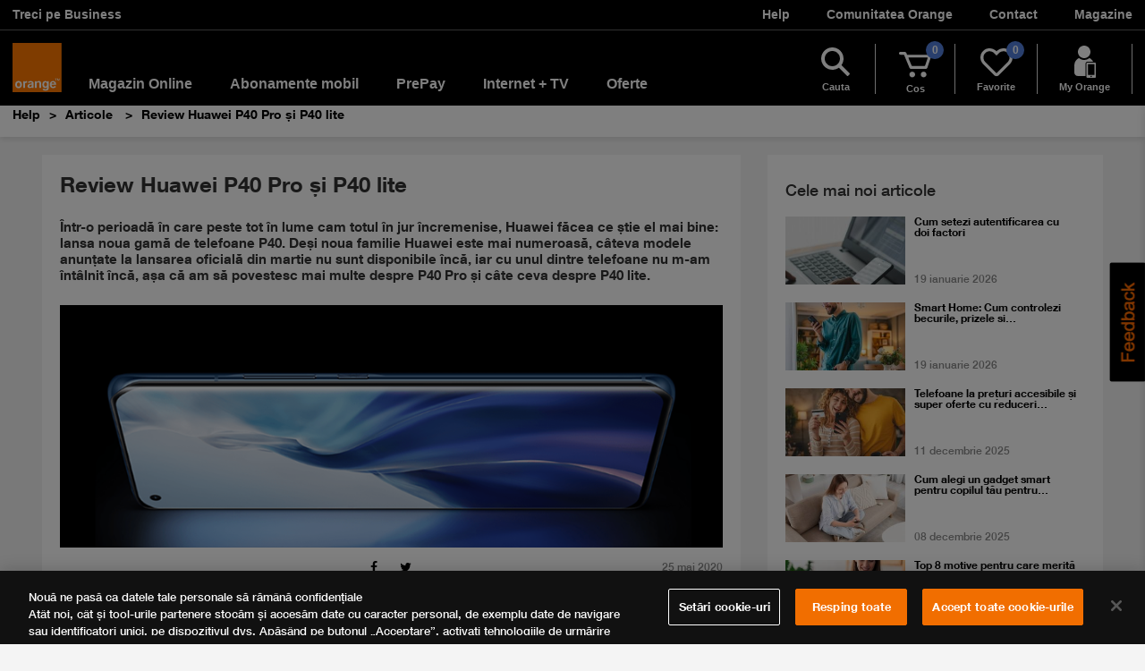

--- FILE ---
content_type: text/html; charset=UTF-8
request_url: https://www.orange.ro/help/articole/review-huawei-p40-pro-si-p40-lite
body_size: 48614
content:
<!DOCTYPE html>
<html lang="ro">
<head>

    
    <meta charset="utf-8">
    <meta http-equiv="X-UA-Compatible" content="IE=edge,chrome=1">
    <meta name="viewport" content="width=device-width, initial-scale=1">

    <title>Review Huawei P40  Pro și P40 lite | Articole | Orange Help</title>
    <meta name="description" content="Într-o perioadă în care peste tot în lume cam totul în jur încremenise, Huawei făcea ce știe el mai bine: lansa noua gamă de telefoane P40. 
Deși noua familie Huawei este mai numeroasă, câteva modele anunțate la lansarea oficială din martie nu sunt disponibile încă, iar cu unul dintre telefoane nu m-am întâlnit încă,  așa că am să povestesc mai multe despre  P40 Pro și câte ceva despre P40 lite.
"/>
    <meta name="keywords" content=""/>
    <meta name="author" content=""/>
    <meta name="copyright" content=""/>
    <meta name="application-name" content=""/>

    
    
            
                    <meta property="og:title" content="Review Huawei P40  Pro și P40 lite | Articole | Orange Help"/>
            <meta property="og:url" content="url"/>
            <meta property="og:image" content="https://www.orange.ro/help/upload/new_help/editorials/840x3073.png"/>
            <meta property="og:site_name" content="Orange Help"/>
            <meta property="og:description" content="Într-o perioadă în care peste tot în lume cam totul în jur încremenise, Huawei făcea ce știe el mai bine: lansa noua gamă de telefoane P40. 
Deși noua familie Huawei este mai numeroasă, câteva modele anunțate la lansarea oficială din martie nu sunt disponibile încă, iar cu unul dintre telefoane nu m-am întâlnit încă,  așa că am să povestesc mai multe despre  P40 Pro și câte ceva despre P40 lite.
"/>
        
    
    
    <meta class="swiftype" name="image" data-type="enum" content="https://www.orange.ro/help/upload/new_help/autors/4BB681F4-F82B-428F-893D-A16E080038D0.jpg" />
    <!-- Google Search NO-AMP -->
        <script type="text/javascript">
        var base_url = 'https://www.orange.ro/help/';
        var site_url = 'https://www.orange.ro/help/';
        var site_title = '';
    </script>
    <style id="remove-after-load">
                .search-wrap{display: none !important;}
    </style>
    <style>
                section {
            content-visibility: auto;
            contain-intrinsic-size: 0 500px;
        }
    </style>
    <style id="from-vendor-min">
                body {
             transition: none !important;
        }
        .navbar-toggle {
            position: relative;
            float: right;
            padding: 9px 10px;
            margin-top: 8px;
            margin-right: 15px;
            margin-bottom: 8px;
            background-color: transparent;
            background-image: none;
            border: 1px solid transparent;
            border-radius: 4px;
        }
        .navbar-toggle .icon-bar {
            display: block;
            width: 22px;
            height: 2px;
            border-radius: 1px;
        }
        .navbar-toggle .icon-bar + .icon-bar {
            margin-top: 4px;
        }
        @media (min-width: 768px) {
            .navbar-toggle {
                display: none;
            }
        }
    </style>

    <!--	RESURSE ORANGE -->
                    <link rel="preload" href="//www.orange.ro/framework/menu/css/vendor.min.css" as="style" onload="this.onload=null;this.rel='stylesheet'">
        <noscript><link rel="stylesheet" href="//www.orange.ro/framework/menu/css/vendor.min.css"></noscript>
                <style>.fa{font: normal normal normal 14px/1 FontAwesome !important;}</style>
                <style>.oro-section-usabilla .left{align-items: center;}</style>
    
            <link rel="preload" href="//www.orange.ro/framework/css/main-2.0.css" as="style" onload="this.onload=null;this.rel='stylesheet'">
        <noscript><link rel="stylesheet" href="//www.orange.ro/framework/css/main-2.0.css"></noscript>
    
        
<link rel="stylesheet" type="text/css" href="https://www.orange.ro/scss-102019/menu/menu.20fc0989b15b4e234fac0d0ca3c013d7d8ac79bcc4196bdb9714d579c18777f33a39c9f58dd36b0143e8fed1a1d8ec4f.css" integrity="sha384-IPwJibFbTiNPrA0Mo8AT19isebzEGWvblxTVecGHd/M6Ocn1jdNrAUPo/tGh2OxP" crossorigin="anonymous">
    <meta name="apple-itunes-app" content="app-id=420021996">    
<link rel="stylesheet" type="text/css" href="https://www.orange.ro/scss-102019/footer/footer.8ddce20cb9b07d714cdfbb00c1ffc88ffe786a909b1fae108a3de1581c01296d41763da50d3f33dab2689c78cf816b36.css" integrity="sha384-jdziDLmwfXFM37sAwf/Ij/54apCbH64Qij3hWBwBKW1Bdj2lDT8z2rJonHjPgWs2" crossorigin="anonymous">

        <style>.oro-breadcrumbs{background-color:#fff;padding:0;position:relative;-webkit-box-shadow:0 3px 6px rgba(0,0,0,.1);box-shadow:0 3px 6px rgba(0,0,0,.1)}.oro-breadcrumbs *{-webkit-box-sizing:border-box;box-sizing:border-box}.oro-breadcrumbs .breadcrumb-list{padding:0;margin:0;list-style-type:none;min-height:1px;padding-right:1rem;padding-left:1rem;display:-webkit-box;display:-ms-flexbox;display:flex;-ms-flex-wrap:wrap;flex-wrap:wrap}.oro-breadcrumbs .breadcrumb-list>li{font-weight:700;color:#000;font-size:1rem;line-height:50px;padding:0;vertical-align:top;position:relative}.oro-breadcrumbs .breadcrumb-list>li:not(:last-child):after{content:'>';margin:0 10px}.oro-breadcrumbs .breadcrumb-list>li a{text-decoration:none;color:#000;transition:all .3s ease;-webkit-transition:all .3s ease;-moz-transition:all .3s ease;-ms-transition:all .3s ease;-o-transition:all .3s ease}.oro-breadcrumbs .breadcrumb-list>li:not(:last-child)>a:hover{color:#ff7900}</style>

    <link rel="preload" href="https://www.orange.ro/help/assets/plugins/fancybox/jquery.fancybox.css" as="style" onload="this.onload=null;this.rel='stylesheet'">
    <noscript><link rel="stylesheet" href="https://www.orange.ro/help/assets/plugins/fancybox/jquery.fancybox.css"></noscript>
    <link rel="preload" href="https://www.orange.ro/help//assets/js/plugins/icheck/all.css" as="style" onload="this.onload=null;this.rel='stylesheet'">
    <noscript><link rel="stylesheet" href="https://www.orange.ro/help//assets/js/plugins/icheck/all.css"></noscript>
    <link rel="preload" href="https://www.orange.ro/help//assets/plugins/chosen/chosen.css" as="style" onload="this.onload=null;this.rel='stylesheet'">
    <noscript><link rel="stylesheet" href="https://www.orange.ro/help//assets/plugins/chosen/chosen.css"></noscript>

    <link rel="preload" href="https://www.orange.ro/help/assets/css/slick.css" as="style" onload="this.onload=null;this.rel='stylesheet'">
    <noscript><link rel="stylesheet" href="https://www.orange.ro/help/assets/css/slick.css"></noscript>
                
    
        <link rel="preload" href="//use.fontawesome.com/releases/v5.8.1/css/all.css" as="style" onload="this.onload=null;this.rel='stylesheet'">
    <noscript><link rel="stylesheet" href="//use.fontawesome.com/releases/v5.8.1/css/all.css"></noscript>

    
        <!--Remove file afterB4 implementation-->
    <link rel="stylesheet" href="https://www.orange.ro/help//assets/css/sept-reshape/reshape.css?t=1"/>
    
    <!-- html_head_lines -->
	<script type="application/ld+json">{"@context":"https:\/\/schema.org","@type":"Article","mainEntityOfPage":{"@type":"WebPage","@id":"https:\/\/google.com\/article"},"headline":"Review Huawei P40 Pro si P40 lite","image":["https:\/\/www.orange.ro\/help\/upload\/new_help\/editorials\/840x3073.png"],"datePublished":"2020-05-25T10:30:00+03:00","dateModified":"2020-05-25T10:30:00+03:00","author":{"@type":"Person","name":"Mihai Naie"},"publisher":{"@type":"Organization","name":"Orange Romania","logo":{"@type":"ImageObject","url":"https:\/\/www.orange.ro\/framework\/menu\/assets\/orange-logo.png"}}}</script>

	<script type="application/ld+json">{"@context":"https:\/\/schema.org","@type":"BreadcrumbList","itemListElement":[{"@type":"ListItem","position":1,"name":"Help","item":"https:\/\/www.orange.ro\/help\/"},{"@type":"ListItem","position":2,"name":"Articole","item":"https:\/\/www.orange.ro\/help\/articole"},{"@type":"ListItem","position":3,"name":"Review Huawei P40 Pro si P40 lite","item":"https:\/\/www.orange.ro\/help\/articole\/review-huawei-p40-pro-si-p40-lite"}]}</script>
    </head>
<body class=""
      data-test="0">









  <style>/*! @algolia/autocomplete-theme-classic 1.11.0 | MIT License | © Algolia, Inc. and contributors | https://github.com/algolia/autocomplete */
:root{--aa-search-input-height:44px;--aa-input-icon-size:20px;--aa-base-unit:16;--aa-spacing-factor:1;--aa-spacing:calc(var(--aa-base-unit)*var(--aa-spacing-factor)*1px);--aa-spacing-half:calc(var(--aa-spacing)/2);--aa-panel-max-height:650px;--aa-base-z-index:9999;--aa-font-size:calc(var(--aa-base-unit)*1px);--aa-font-family:inherit;--aa-font-weight-medium:500;--aa-font-weight-semibold:600;--aa-font-weight-bold:700;--aa-icon-size:20px;--aa-icon-stroke-width:1.6;--aa-icon-color-rgb:119,119,163;--aa-icon-color-alpha:1;--aa-action-icon-size:20px;--aa-text-color-rgb:38,38,39;--aa-text-color-alpha:1;--aa-primary-color-rgb:62,52,211;--aa-primary-color-alpha:0.2;--aa-muted-color-rgb:128,126,163;--aa-muted-color-alpha:0.6;--aa-panel-border-color-rgb:128,126,163;--aa-panel-border-color-alpha:0.3;--aa-input-border-color-rgb:128,126,163;--aa-input-border-color-alpha:0.8;--aa-background-color-rgb:255,255,255;--aa-background-color-alpha:1;--aa-input-background-color-rgb:255,255,255;--aa-input-background-color-alpha:1;--aa-selected-color-rgb:179,173,214;--aa-selected-color-alpha:0.205;--aa-description-highlight-background-color-rgb:245,223,77;--aa-description-highlight-background-color-alpha:0.5;--aa-detached-media-query:(max-width:680px);--aa-detached-modal-media-query:(min-width:680px);--aa-detached-modal-max-width:680px;--aa-detached-modal-max-height:500px;--aa-overlay-color-rgb:115,114,129;--aa-overlay-color-alpha:0.4;--aa-panel-shadow:0 0 0 1px rgba(35,38,59,0.1),0 6px 16px -4px rgba(35,38,59,0.15);--aa-scrollbar-width:13px;--aa-scrollbar-track-background-color-rgb:234,234,234;--aa-scrollbar-track-background-color-alpha:1;--aa-scrollbar-thumb-background-color-rgb:var(--aa-background-color-rgb);--aa-scrollbar-thumb-background-color-alpha:1}@media (hover:none) and (pointer:coarse){:root{--aa-spacing-factor:1.2;--aa-action-icon-size:22px}}body.dark,body[data-theme=dark]{--aa-text-color-rgb:183,192,199;--aa-primary-color-rgb:146,138,255;--aa-muted-color-rgb:146,138,255;--aa-input-background-color-rgb:0,3,9;--aa-background-color-rgb:21,24,42;--aa-selected-color-rgb:146,138,255;--aa-selected-color-alpha:0.25;--aa-description-highlight-background-color-rgb:0 255 255;--aa-description-highlight-background-color-alpha:0.25;--aa-icon-color-rgb:119,119,163;--aa-panel-shadow:inset 1px 1px 0 0 #2c2e40,0 3px 8px 0 #000309;--aa-scrollbar-track-background-color-rgb:44,46,64;--aa-scrollbar-thumb-background-color-rgb:var(--aa-background-color-rgb)}.aa-Autocomplete *,.aa-DetachedFormContainer *,.aa-Panel *{box-sizing:border-box}.aa-Autocomplete,.aa-DetachedFormContainer,.aa-Panel{color:rgba(38, 38, 39,1);color:rgba(var(--aa-text-color-rgb),var(--aa-text-color-alpha));font-family:inherit;font-family:var(--aa-font-family);font-size:calc(16 * 1px);font-size:var(--aa-font-size);font-weight:400;line-height:1em;margin:0;padding:0;text-align:left}.aa-Form{align-items:center;background-color:rgba(255, 255, 255,1);background-color:rgba(var(--aa-input-background-color-rgb),var(--aa-input-background-color-alpha));border:1px solid rgba(128, 126, 163,0.8);border:1px solid rgba(var(--aa-input-border-color-rgb),var(--aa-input-border-color-alpha));border-radius:3px;display:flex;line-height:1em;margin:0;position:relative;width:100%}.aa-Form:focus-within{border-color:rgba(62, 52, 211,1);border-color:rgba(var(--aa-primary-color-rgb),1);box-shadow:rgba(62, 52, 211,0.2) 0 0 0 2px,inset rgba(62, 52, 211,0.2) 0 0 0 2px;box-shadow:rgba(var(--aa-primary-color-rgb),var(--aa-primary-color-alpha)) 0 0 0 2px,inset rgba(var(--aa-primary-color-rgb),var(--aa-primary-color-alpha)) 0 0 0 2px;outline:medium none currentColor}.aa-InputWrapperPrefix{align-items:center;display:flex;flex-shrink:0;height:44px;height:var(--aa-search-input-height);order:1}.aa-Label,.aa-LoadingIndicator{cursor:auto;flex-shrink:0;height:100%;padding:0;text-align:left}.aa-Label svg,.aa-LoadingIndicator svg{color:rgba(62, 52, 211,1);color:rgba(var(--aa-primary-color-rgb),1);height:auto;max-height:20px;max-height:var(--aa-input-icon-size);stroke-width:1.6;stroke-width:var(--aa-icon-stroke-width);width:20px;width:var(--aa-input-icon-size)}.aa-LoadingIndicator,.aa-SubmitButton{height:100%;padding-left:calc((16 * 1 * 1px)*0.75 - 1px);padding-left:calc(calc(16 * 1 * 1px)*0.75 - 1px);padding-left:calc(var(--aa-spacing)*0.75 - 1px);padding-right:calc((16 * 1 * 1px) / 2);padding-right:calc(calc(16 * 1 * 1px) / 2);padding-right:var(--aa-spacing-half);width:calc((16 * 1 * 1px)*1.75 + 20px - 1px);width:calc(calc(16 * 1 * 1px)*1.75 + 20px - 1px);width:calc(var(--aa-spacing)*1.75 + var(--aa-icon-size) - 1px)}@media (hover:none) and (pointer:coarse){.aa-LoadingIndicator,.aa-SubmitButton{padding-left:calc(((16 * 1 * 1px) / 2)/2 - 1px);padding-left:calc(calc(calc(16 * 1 * 1px) / 2)/2 - 1px);padding-left:calc(var(--aa-spacing-half)/2 - 1px);width:calc(20px + (16 * 1 * 1px)*1.25 - 1px);width:calc(20px + calc(16 * 1 * 1px)*1.25 - 1px);width:calc(var(--aa-icon-size) + var(--aa-spacing)*1.25 - 1px)}}.aa-SubmitButton{-webkit-appearance:none;-moz-appearance:none;appearance:none;background:none;border:0;margin:0}.aa-LoadingIndicator{align-items:center;display:flex;justify-content:center}.aa-LoadingIndicator[hidden]{display:none}.aa-InputWrapper{order:3;position:relative;width:100%}.aa-Input{-webkit-appearance:none;-moz-appearance:none;appearance:none;background:none;border:0;color:rgba(38, 38, 39,1);color:rgba(var(--aa-text-color-rgb),var(--aa-text-color-alpha));font:inherit;height:44px;height:var(--aa-search-input-height);padding:0;width:100%}.aa-Input::-moz-placeholder{color:rgba(128, 126, 163,0.6);color:rgba(var(--aa-muted-color-rgb),var(--aa-muted-color-alpha));opacity:1}.aa-Input::placeholder{color:rgba(128, 126, 163,0.6);color:rgba(var(--aa-muted-color-rgb),var(--aa-muted-color-alpha));opacity:1}.aa-Input:focus{border-color:none;box-shadow:none;outline:none}.aa-Input::-webkit-search-cancel-button,.aa-Input::-webkit-search-decoration,.aa-Input::-webkit-search-results-button,.aa-Input::-webkit-search-results-decoration{-webkit-appearance:none;appearance:none}.aa-InputWrapperSuffix{align-items:center;display:flex;height:44px;height:var(--aa-search-input-height);order:4}.aa-ClearButton{align-items:center;background:none;border:0;color:rgba(128, 126, 163,0.6);color:rgba(var(--aa-muted-color-rgb),var(--aa-muted-color-alpha));cursor:pointer;display:flex;height:100%;margin:0;padding:0 calc((16 * 1 * 1px)*0.83333 - .5px);padding:0 calc(calc(16 * 1 * 1px)*0.83333 - .5px);padding:0 calc(var(--aa-spacing)*0.83333 - .5px)}@media (hover:none) and (pointer:coarse){.aa-ClearButton{padding:0 calc((16 * 1 * 1px)*0.66667 - .5px);padding:0 calc(calc(16 * 1 * 1px)*0.66667 - .5px);padding:0 calc(var(--aa-spacing)*0.66667 - .5px)}}.aa-ClearButton:focus,.aa-ClearButton:hover{color:rgba(38, 38, 39,1);color:rgba(var(--aa-text-color-rgb),var(--aa-text-color-alpha))}.aa-ClearButton[hidden]{display:none}.aa-ClearButton svg{stroke-width:1.6;stroke-width:var(--aa-icon-stroke-width);width:20px;width:var(--aa-icon-size)}.aa-Panel{background-color:rgba(255, 255, 255,1);background-color:rgba(var(--aa-background-color-rgb),var(--aa-background-color-alpha));border-radius:calc((16 * 1 * 1px)/4);border-radius:calc(calc(16 * 1 * 1px)/4);border-radius:calc(var(--aa-spacing)/4);box-shadow:0 0 0 1px rgba(35, 38, 59, 0.1),
    0 6px 16px -4px rgba(35, 38, 59, 0.15);box-shadow:var(--aa-panel-shadow);margin:8px 0 0;overflow:hidden;position:absolute;transition:opacity .2s ease-in,filter .2s ease-in}@media screen and (prefers-reduced-motion){.aa-Panel{transition:none}}.aa-Panel button{-webkit-appearance:none;-moz-appearance:none;appearance:none;background:none;border:0;margin:0;padding:0}.aa-PanelLayout{height:100%;margin:0;max-height:650px;max-height:var(--aa-panel-max-height);overflow-y:auto;padding:0;position:relative;text-align:left}.aa-PanelLayoutColumns--twoGolden{display:grid;grid-template-columns:39.2% auto;overflow:hidden;padding:0}.aa-PanelLayoutColumns--two{display:grid;grid-template-columns:repeat(2,minmax(0,1fr));overflow:hidden;padding:0}.aa-PanelLayoutColumns--three{display:grid;grid-template-columns:repeat(3,minmax(0,1fr));overflow:hidden;padding:0}.aa-Panel--stalled .aa-Source{filter:grayscale(1);opacity:.8}.aa-Panel--scrollable{margin:0;max-height:650px;max-height:var(--aa-panel-max-height);overflow-x:hidden;overflow-y:auto;padding:calc((16 * 1 * 1px) / 2);padding:calc(calc(16 * 1 * 1px) / 2);padding:var(--aa-spacing-half);scrollbar-color:rgba(255, 255, 255,1) rgba(234, 234, 234,1);scrollbar-color:rgba(var(--aa-scrollbar-thumb-background-color-rgb),var(--aa-scrollbar-thumb-background-color-alpha)) rgba(var(--aa-scrollbar-track-background-color-rgb),var(--aa-scrollbar-track-background-color-alpha));scrollbar-width:thin}.aa-Panel--scrollable::-webkit-scrollbar{width:13px;width:var(--aa-scrollbar-width)}.aa-Panel--scrollable::-webkit-scrollbar-track{background-color:rgba(234, 234, 234,1);background-color:rgba(var(--aa-scrollbar-track-background-color-rgb),var(--aa-scrollbar-track-background-color-alpha))}.aa-Panel--scrollable::-webkit-scrollbar-thumb{background-color:rgba(255, 255, 255,1);background-color:rgba(var(--aa-scrollbar-thumb-background-color-rgb),var(--aa-scrollbar-thumb-background-color-alpha));border-radius:9999px;border:3px solid rgba(234, 234, 234,1);border:3px solid rgba(var(--aa-scrollbar-track-background-color-rgb),var(--aa-scrollbar-track-background-color-alpha));border-right-width:2px}.aa-Source{margin:0;padding:0;position:relative;width:100%}.aa-Source:empty{display:none}.aa-SourceNoResults{font-size:1em;margin:0;padding:calc(16 * 1 * 1px);padding:var(--aa-spacing)}.aa-List{list-style:none;margin:0}.aa-List,.aa-SourceHeader{padding:0;position:relative}.aa-SourceHeader{margin:calc((16 * 1 * 1px) / 2) .5em calc((16 * 1 * 1px) / 2) 0;margin:calc(calc(16 * 1 * 1px) / 2) .5em calc(calc(16 * 1 * 1px) / 2) 0;margin:var(--aa-spacing-half) .5em var(--aa-spacing-half) 0}.aa-SourceHeader:empty{display:none}.aa-SourceHeaderTitle{background:rgba(255, 255, 255,1);background:rgba(var(--aa-background-color-rgb),var(--aa-background-color-alpha));color:rgba(62, 52, 211,1);color:rgba(var(--aa-primary-color-rgb),1);display:inline-block;font-size:.8em;font-weight:600;font-weight:var(--aa-font-weight-semibold);margin:0;padding:0 calc((16 * 1 * 1px) / 2) 0 0;padding:0 calc(calc(16 * 1 * 1px) / 2) 0 0;padding:0 var(--aa-spacing-half) 0 0;position:relative;z-index:9999;z-index:var(--aa-base-z-index)}.aa-SourceHeaderLine{border-bottom:1px solid rgba(62, 52, 211,1);border-bottom:1px solid rgba(var(--aa-primary-color-rgb),1);display:block;height:2px;left:0;margin:0;opacity:.3;padding:0;position:absolute;right:0;top:calc((16 * 1 * 1px) / 2);top:calc(calc(16 * 1 * 1px) / 2);top:var(--aa-spacing-half);z-index:calc(9999 - 1);z-index:calc(var(--aa-base-z-index) - 1)}.aa-SourceFooterSeeAll{background:linear-gradient(180deg,rgba(255, 255, 255,1),rgba(128,126,163,.14));background:linear-gradient(180deg,rgba(var(--aa-background-color-rgb),var(--aa-background-color-alpha)),rgba(128,126,163,.14));border:1px solid rgba(128, 126, 163,0.6);border:1px solid rgba(var(--aa-muted-color-rgb),var(--aa-muted-color-alpha));border-radius:5px;box-shadow:inset 0 0 2px #fff,0 2px 2px -1px rgba(76,69,88,.15);color:inherit;font-size:.95em;font-weight:500;font-weight:var(--aa-font-weight-medium);padding:.475em 1em .6em;-webkit-text-decoration:none;text-decoration:none}.aa-SourceFooterSeeAll:focus,.aa-SourceFooterSeeAll:hover{border:1px solid rgba(62, 52, 211,1);border:1px solid rgba(var(--aa-primary-color-rgb),1);color:rgba(62, 52, 211,1);color:rgba(var(--aa-primary-color-rgb),1)}.aa-Item{align-items:center;border-radius:3px;cursor:pointer;display:grid;min-height:calc((16 * 1 * 1px)*2.5);min-height:calc(calc(16 * 1 * 1px)*2.5);min-height:calc(var(--aa-spacing)*2.5);padding:calc(((16 * 1 * 1px) / 2)/2);padding:calc(calc(calc(16 * 1 * 1px) / 2)/2);padding:calc(var(--aa-spacing-half)/2)}.aa-Item[aria-selected=true]{background-color:rgba(179, 173, 214,0.205);background-color:rgba(var(--aa-selected-color-rgb),var(--aa-selected-color-alpha))}.aa-Item[aria-selected=true] .aa-ActiveOnly,.aa-Item[aria-selected=true] .aa-ItemActionButton{visibility:visible}.aa-ItemIcon{align-items:center;background:rgba(255, 255, 255,1);background:rgba(var(--aa-background-color-rgb),var(--aa-background-color-alpha));border-radius:3px;box-shadow:inset 0 0 0 1px rgba(128, 126, 163,0.3);box-shadow:inset 0 0 0 1px rgba(var(--aa-panel-border-color-rgb),var(--aa-panel-border-color-alpha));color:rgba(119, 119, 163,1);color:rgba(var(--aa-icon-color-rgb),var(--aa-icon-color-alpha));display:flex;flex-shrink:0;font-size:.7em;height:calc(20px + ((16 * 1 * 1px) / 2));height:calc(20px + calc(calc(16 * 1 * 1px) / 2));height:calc(var(--aa-icon-size) + var(--aa-spacing-half));justify-content:center;overflow:hidden;stroke-width:1.6;stroke-width:var(--aa-icon-stroke-width);text-align:center;width:calc(20px + ((16 * 1 * 1px) / 2));width:calc(20px + calc(calc(16 * 1 * 1px) / 2));width:calc(var(--aa-icon-size) + var(--aa-spacing-half))}.aa-ItemIcon img{height:auto;max-height:calc(20px + ((16 * 1 * 1px) / 2) - 8px);max-height:calc(20px + calc(calc(16 * 1 * 1px) / 2) - 8px);max-height:calc(var(--aa-icon-size) + var(--aa-spacing-half) - 8px);max-width:calc(20px + ((16 * 1 * 1px) / 2) - 8px);max-width:calc(20px + calc(calc(16 * 1 * 1px) / 2) - 8px);max-width:calc(var(--aa-icon-size) + var(--aa-spacing-half) - 8px);width:auto}.aa-ItemIcon svg{height:20px;height:var(--aa-icon-size);width:20px;width:var(--aa-icon-size)}.aa-ItemIcon--alignTop{align-self:flex-start}.aa-ItemIcon--noBorder{background:none;box-shadow:none}.aa-ItemIcon--picture{height:96px;width:96px}.aa-ItemIcon--picture img{max-height:100%;max-width:100%;padding:calc((16 * 1 * 1px) / 2);padding:calc(calc(16 * 1 * 1px) / 2);padding:var(--aa-spacing-half)}.aa-ItemContent{align-items:center;cursor:pointer;display:grid;gap:calc((16 * 1 * 1px) / 2);gap:calc(calc(16 * 1 * 1px) / 2);grid-gap:calc((16 * 1 * 1px) / 2);grid-gap:calc(calc(16 * 1 * 1px) / 2);grid-gap:var(--aa-spacing-half);gap:var(--aa-spacing-half);grid-auto-flow:column;line-height:1.25em;overflow:hidden}.aa-ItemContent:empty{display:none}.aa-ItemContent mark{background:none;color:rgba(38, 38, 39,1);color:rgba(var(--aa-text-color-rgb),var(--aa-text-color-alpha));font-style:normal;font-weight:700;font-weight:var(--aa-font-weight-bold)}.aa-ItemContent--dual{display:flex;flex-direction:column;justify-content:space-between;text-align:left}.aa-ItemContent--dual .aa-ItemContentSubtitle,.aa-ItemContent--dual .aa-ItemContentTitle{display:block}.aa-ItemContent--indented{padding-left:calc(20px + (16 * 1 * 1px));padding-left:calc(20px + calc(16 * 1 * 1px));padding-left:calc(var(--aa-icon-size) + var(--aa-spacing))}.aa-ItemContentBody{display:grid;gap:calc(((16 * 1 * 1px) / 2)/2);gap:calc(calc(calc(16 * 1 * 1px) / 2)/2);grid-gap:calc(((16 * 1 * 1px) / 2)/2);grid-gap:calc(calc(calc(16 * 1 * 1px) / 2)/2);grid-gap:calc(var(--aa-spacing-half)/2);gap:calc(var(--aa-spacing-half)/2)}.aa-ItemContentTitle{display:inline-block;margin:0 .5em 0 0;max-width:100%;overflow:hidden;padding:0;text-overflow:ellipsis;white-space:nowrap}.aa-ItemContentSubtitle{font-size:.92em}.aa-ItemContentSubtitleIcon:before{border-color:rgba(128, 126, 163,.64);border-color:rgba(var(--aa-muted-color-rgb),.64);border-style:solid;content:"";display:inline-block;left:1px;position:relative;top:-3px}.aa-ItemContentSubtitle--inline .aa-ItemContentSubtitleIcon:before{border-width:0 0 1.5px;margin-left:calc((16 * 1 * 1px) / 2);margin-left:calc(calc(16 * 1 * 1px) / 2);margin-left:var(--aa-spacing-half);margin-right:calc(((16 * 1 * 1px) / 2)/2);margin-right:calc(calc(calc(16 * 1 * 1px) / 2)/2);margin-right:calc(var(--aa-spacing-half)/2);width:calc(((16 * 1 * 1px) / 2) + 2px);width:calc(calc(calc(16 * 1 * 1px) / 2) + 2px);width:calc(var(--aa-spacing-half) + 2px)}.aa-ItemContentSubtitle--standalone{align-items:center;color:rgba(38, 38, 39,1);color:rgba(var(--aa-text-color-rgb),var(--aa-text-color-alpha));display:grid;gap:calc((16 * 1 * 1px) / 2);gap:calc(calc(16 * 1 * 1px) / 2);grid-gap:calc((16 * 1 * 1px) / 2);grid-gap:calc(calc(16 * 1 * 1px) / 2);grid-gap:var(--aa-spacing-half);gap:var(--aa-spacing-half);grid-auto-flow:column;justify-content:start}.aa-ItemContentSubtitle--standalone .aa-ItemContentSubtitleIcon:before{border-radius:0 0 0 3px;border-width:0 0 1.5px 1.5px;height:calc((16 * 1 * 1px) / 2);height:calc(calc(16 * 1 * 1px) / 2);height:var(--aa-spacing-half);width:calc((16 * 1 * 1px) / 2);width:calc(calc(16 * 1 * 1px) / 2);width:var(--aa-spacing-half)}.aa-ItemContentSubtitleCategory{color:rgba(128, 126, 163,1);color:rgba(var(--aa-muted-color-rgb),1);font-weight:500}.aa-ItemContentDescription{color:rgba(38, 38, 39,1);color:rgba(var(--aa-text-color-rgb),var(--aa-text-color-alpha));font-size:.85em;max-width:100%;overflow-x:hidden;text-overflow:ellipsis}.aa-ItemContentDescription:empty{display:none}.aa-ItemContentDescription mark{background:rgba(245, 223, 77,0.5);background:rgba(var(--aa-description-highlight-background-color-rgb),var(--aa-description-highlight-background-color-alpha));color:rgba(38, 38, 39,1);color:rgba(var(--aa-text-color-rgb),var(--aa-text-color-alpha));font-style:normal;font-weight:500;font-weight:var(--aa-font-weight-medium)}.aa-ItemContentDash{color:rgba(128, 126, 163,0.6);color:rgba(var(--aa-muted-color-rgb),var(--aa-muted-color-alpha));display:none;opacity:.4}.aa-ItemContentTag{background-color:rgba(62, 52, 211,0.2);background-color:rgba(var(--aa-primary-color-rgb),var(--aa-primary-color-alpha));border-radius:3px;margin:0 .4em 0 0;padding:.08em .3em}.aa-ItemLink,.aa-ItemWrapper{align-items:center;color:inherit;display:grid;gap:calc(((16 * 1 * 1px) / 2)/2);gap:calc(calc(calc(16 * 1 * 1px) / 2)/2);grid-gap:calc(((16 * 1 * 1px) / 2)/2);grid-gap:calc(calc(calc(16 * 1 * 1px) / 2)/2);grid-gap:calc(var(--aa-spacing-half)/2);gap:calc(var(--aa-spacing-half)/2);grid-auto-flow:column;justify-content:space-between;width:100%}.aa-ItemLink{color:inherit;-webkit-text-decoration:none;text-decoration:none}.aa-ItemActions{display:grid;grid-auto-flow:column;height:100%;justify-self:end;margin:0 calc((16 * 1 * 1px)/-3);margin:0 calc(calc(16 * 1 * 1px)/-3);margin:0 calc(var(--aa-spacing)/-3);padding:0 2px 0 0}.aa-ItemActionButton{align-items:center;background:none;border:0;color:rgba(128, 126, 163,0.6);color:rgba(var(--aa-muted-color-rgb),var(--aa-muted-color-alpha));cursor:pointer;display:flex;flex-shrink:0;padding:0}.aa-ItemActionButton:focus svg,.aa-ItemActionButton:hover svg{color:rgba(38, 38, 39,1);color:rgba(var(--aa-text-color-rgb),var(--aa-text-color-alpha))}@media (hover:none) and (pointer:coarse){.aa-ItemActionButton:focus svg,.aa-ItemActionButton:hover svg{color:inherit}}.aa-ItemActionButton svg{color:rgba(128, 126, 163,0.6);color:rgba(var(--aa-muted-color-rgb),var(--aa-muted-color-alpha));margin:0;margin:calc(calc(16 * 1 * 1px)/3);margin:calc(var(--aa-spacing)/3);stroke-width:1.6;stroke-width:var(--aa-icon-stroke-width);width:20px;width:var(--aa-action-icon-size)}.aa-ActiveOnly{visibility:hidden}.aa-PanelHeader{align-items:center;background:rgba(62, 52, 211,1);background:rgba(var(--aa-primary-color-rgb),1);color:#fff;display:grid;height:var(--aa-modal-header-height);margin:0;padding:calc((16 * 1 * 1px) / 2) calc(16 * 1 * 1px);padding:calc(calc(16 * 1 * 1px) / 2) calc(16 * 1 * 1px);padding:var(--aa-spacing-half) var(--aa-spacing);position:relative}.aa-PanelHeader:after{background-image:linear-gradient(rgba(255, 255, 255,1),rgba(255, 255, 255,0));background-image:linear-gradient(rgba(var(--aa-background-color-rgb),1),rgba(var(--aa-background-color-rgb),0));bottom:calc(((16 * 1 * 1px) / 2)*-1);bottom:calc(calc(calc(16 * 1 * 1px) / 2)*-1);bottom:calc(var(--aa-spacing-half)*-1);content:"";height:calc((16 * 1 * 1px) / 2);height:calc(calc(16 * 1 * 1px) / 2);height:var(--aa-spacing-half);left:0;pointer-events:none;position:absolute;right:0;z-index:9999;z-index:var(--aa-base-z-index)}.aa-PanelFooter{background-color:rgba(255, 255, 255,1);background-color:rgba(var(--aa-background-color-rgb),var(--aa-background-color-alpha));box-shadow:inset 0 1px 0 rgba(128, 126, 163,0.3);box-shadow:inset 0 1px 0 rgba(var(--aa-panel-border-color-rgb),var(--aa-panel-border-color-alpha));display:flex;justify-content:space-between;margin:0;padding:calc(16 * 1 * 1px);padding:var(--aa-spacing);position:relative;z-index:9999;z-index:var(--aa-base-z-index)}.aa-PanelFooter:after{background-image:linear-gradient(rgba(255, 255, 255,0),rgba(128, 126, 163,0.6));background-image:linear-gradient(rgba(var(--aa-background-color-rgb),0),rgba(var(--aa-muted-color-rgb),var(--aa-muted-color-alpha)));content:"";height:calc(16 * 1 * 1px);height:var(--aa-spacing);left:0;opacity:.12;pointer-events:none;position:absolute;right:0;top:calc((16 * 1 * 1px)*-1);top:calc(calc(16 * 1 * 1px)*-1);top:calc(var(--aa-spacing)*-1);z-index:calc(9999 - 1);z-index:calc(var(--aa-base-z-index) - 1)}.aa-DetachedContainer{background:rgba(255, 255, 255,1);background:rgba(var(--aa-background-color-rgb),var(--aa-background-color-alpha));bottom:0;box-shadow:0 0 0 1px rgba(35, 38, 59, 0.1),
    0 6px 16px -4px rgba(35, 38, 59, 0.15);box-shadow:var(--aa-panel-shadow);display:flex;flex-direction:column;left:0;margin:0;overflow:hidden;padding:0;position:fixed;right:0;top:0;z-index:9999;z-index:var(--aa-base-z-index)}.aa-DetachedContainer:after{height:32px}.aa-DetachedContainer .aa-SourceHeader{margin:calc((16 * 1 * 1px) / 2) 0 calc((16 * 1 * 1px) / 2) 2px;margin:calc(calc(16 * 1 * 1px) / 2) 0 calc(calc(16 * 1 * 1px) / 2) 2px;margin:var(--aa-spacing-half) 0 var(--aa-spacing-half) 2px}.aa-DetachedContainer .aa-Panel{background-color:rgba(255, 255, 255,1);background-color:rgba(var(--aa-background-color-rgb),var(--aa-background-color-alpha));border-radius:0;box-shadow:none;flex-grow:1;margin:0;padding:0;position:relative}.aa-DetachedContainer .aa-PanelLayout{bottom:0;box-shadow:none;left:0;margin:0;max-height:none;overflow-y:auto;position:absolute;right:0;top:0;width:100%}.aa-DetachedFormContainer{border-bottom:1px solid rgba(128, 126, 163,0.3);border-bottom:1px solid rgba(var(--aa-panel-border-color-rgb),var(--aa-panel-border-color-alpha));display:flex;flex-direction:row;justify-content:space-between;margin:0;padding:calc((16 * 1 * 1px) / 2);padding:calc(calc(16 * 1 * 1px) / 2);padding:var(--aa-spacing-half)}.aa-DetachedCancelButton{background:none;border:0;border-radius:3px;color:inherit;color:rgba(38, 38, 39,1);color:rgba(var(--aa-text-color-rgb),var(--aa-text-color-alpha));cursor:pointer;font:inherit;margin:0 0 0 calc((16 * 1 * 1px) / 2);margin:0 0 0 calc(calc(16 * 1 * 1px) / 2);margin:0 0 0 var(--aa-spacing-half);padding:0 calc((16 * 1 * 1px) / 2);padding:0 calc(calc(16 * 1 * 1px) / 2);padding:0 var(--aa-spacing-half)}.aa-DetachedCancelButton:focus,.aa-DetachedCancelButton:hover{box-shadow:inset 0 0 0 1px rgba(128, 126, 163,0.3);box-shadow:inset 0 0 0 1px rgba(var(--aa-panel-border-color-rgb),var(--aa-panel-border-color-alpha))}.aa-DetachedContainer--modal{border-radius:6px;bottom:inherit;height:auto;margin:0 auto;max-width:680px;max-width:var(--aa-detached-modal-max-width);position:absolute;top:3%}.aa-DetachedContainer--modal .aa-PanelLayout{max-height:500px;max-height:var(--aa-detached-modal-max-height);padding-bottom:calc((16 * 1 * 1px) / 2);padding-bottom:calc(calc(16 * 1 * 1px) / 2);padding-bottom:var(--aa-spacing-half);position:static}.aa-DetachedSearchButton{align-items:center;background-color:rgba(255, 255, 255,1);background-color:rgba(var(--aa-input-background-color-rgb),var(--aa-input-background-color-alpha));border:1px solid rgba(128, 126, 163,0.8);border:1px solid rgba(var(--aa-input-border-color-rgb),var(--aa-input-border-color-alpha));border-radius:3px;color:rgba(128, 126, 163,0.6);color:rgba(var(--aa-muted-color-rgb),var(--aa-muted-color-alpha));cursor:pointer;display:flex;font:inherit;font-family:inherit;font-family:var(--aa-font-family);font-size:calc(16 * 1px);font-size:var(--aa-font-size);height:44px;height:var(--aa-search-input-height);margin:0;padding:0 calc(44px/8);padding:0 calc(var(--aa-search-input-height)/8);position:relative;text-align:left;width:100%}.aa-DetachedSearchButton:focus{border-color:rgba(62, 52, 211,1);border-color:rgba(var(--aa-primary-color-rgb),1);box-shadow:rgba(62, 52, 211,0.2) 0 0 0 3px,inset rgba(62, 52, 211,0.2) 0 0 0 2px;box-shadow:rgba(var(--aa-primary-color-rgb),var(--aa-primary-color-alpha)) 0 0 0 3px,inset rgba(var(--aa-primary-color-rgb),var(--aa-primary-color-alpha)) 0 0 0 2px;outline:medium none currentColor}.aa-DetachedSearchButtonIcon{align-items:center;color:rgba(62, 52, 211,1);color:rgba(var(--aa-primary-color-rgb),1);cursor:auto;display:flex;flex-shrink:0;height:100%;justify-content:center;width:calc(20px + (16 * 1 * 1px));width:calc(20px + calc(16 * 1 * 1px));width:calc(var(--aa-icon-size) + var(--aa-spacing))}.aa-DetachedSearchButtonQuery{color:rgba(38, 38, 39,1);color:rgba(var(--aa-text-color-rgb),1);line-height:1.25em;overflow:hidden;text-overflow:ellipsis;white-space:nowrap}.aa-DetachedSearchButtonPlaceholder[hidden]{display:none}.aa-Detached{height:100vh;overflow:hidden}.aa-DetachedOverlay{background-color:rgba(115, 114, 129,0.4);background-color:rgba(var(--aa-overlay-color-rgb),var(--aa-overlay-color-alpha));height:100vh;left:0;margin:0;padding:0;position:fixed;right:0;top:0;z-index:calc(9999 - 1);z-index:calc(var(--aa-base-z-index) - 1)}.aa-GradientBottom,.aa-GradientTop{height:calc((16 * 1 * 1px) / 2);height:calc(calc(16 * 1 * 1px) / 2);height:var(--aa-spacing-half);left:0;pointer-events:none;position:absolute;right:0;z-index:9999;z-index:var(--aa-base-z-index)}.aa-GradientTop{background-image:linear-gradient(rgba(255, 255, 255,1),rgba(255, 255, 255,0));background-image:linear-gradient(rgba(var(--aa-background-color-rgb),1),rgba(var(--aa-background-color-rgb),0));top:0}.aa-GradientBottom{background-image:linear-gradient(rgba(255, 255, 255,0),rgba(255, 255, 255,1));background-image:linear-gradient(rgba(var(--aa-background-color-rgb),0),rgba(var(--aa-background-color-rgb),1));border-bottom-left-radius:calc((16 * 1 * 1px)/4);border-bottom-left-radius:calc(calc(16 * 1 * 1px)/4);border-bottom-left-radius:calc(var(--aa-spacing)/4);border-bottom-right-radius:calc((16 * 1 * 1px)/4);border-bottom-right-radius:calc(calc(16 * 1 * 1px)/4);border-bottom-right-radius:calc(var(--aa-spacing)/4);bottom:0}@media (hover:none) and (pointer:coarse){.aa-DesktopOnly{display:none}}@media (hover:hover){.aa-TouchOnly{display:none}}</style>











<style>
  #favListModule {
    max-width: 470px;
    background-color: #dedede;
    width: 470px;
    overflow: hidden;
    border: none;
    padding: 16px 28px;
    position: absolute;
    top: 124%;
    right: 0;
    z-index: 340;
    color: #000;
    display: none;
  }
  #favListModule .boxInnerEmpty {
    display: flex;
    flex-direction: column;
    align-items: flex-start;
  }
  #favListModule .boxTitle {
    font-size: 21px;
    font-weight: bold;
    margin-bottom: 7px;
    color: #000
  }

  #favListModule .boxDescription {
    font-size: 14px;
    color: #000;
    margin-bottom: 14px;
  }

  #favListModule .customSizeButton {
    color: #333;
    background-color: transparent;
    background-image: none;
    font-size: 14px;
    font-weight: 700;
    padding: 7px 21px;
    line-height: 21px;
    border: 2px solid #333;
    transition: all .3s ease;
  }
  #favListModule .customSizeButton:hover {
    background-color: #333;
    color: #fff;
  }

  #favListModule .favItem {
    display: flex;
    align-items: center;
    margin-bottom: 5px;
  }

  #favListModule .favItem img{
    height: 58px;
    width: 58px;
    max-width: 100% !important;
  }

  #favListModule .elTitle {
    font-weight: bold;
    font-size: 14px;
    color: #000;
  }
  #favListModule label {
    font-size: 14px;
    color: #000;
  }

  #favListModule.show {
    display: block;
  }
  .teasingContainer {
    display: flex;
    align-items: center;
    width: 100%;
  }
  .contentTeasing {
    display: flex;
    margin-left: 10px;
    width: 100%;
    flex-direction: row;
    align-items: center;
  }

  .buttonTeasing {
    border: 2px solid #000;
    color: #000;
    padding: 10px 20px;
    transition: all .3s ease;
    margin-left: auto;
  }
  .buttonTeasing:hover {
    background-color: #000;
    color: #fff;
  }
  .iconTeasing {
    width: 50px;
    height: 50px;
  }

  .bfText {
    font-size: 20px;
    font-weight: 700;
    letter-spacing: -1px;
    line-height: 1.2;
  }
  .arrowIconBF {
    width: 96px;
  }

  @media screen and (max-width: 768px) {
    .bottom-right-menu ul {
      display: flex !important;
      align-items: flex-end;
    }
    .icon-myAccount {
      display: flex;
      align-items: baseline;
    }
    .showDesktop {
      display: none;
    }
    .showMobile {
      display: block;
    }
    #favListModule {
      width: 95vw;
      right: -100px;
      max-height: 90vh;
      overflow: scroll;
    }
    .contentTeasing {
      flex-direction: column;
      align-items: center;
      text-align: center;
    }
    .buttonTeasing {
      display: none;
    }
    .bfText {
      font-size: 18px;
    }
  }
  @media (min-width: 1300px) {
    .display-my-orange {
      display: inline-block!important;
    }
  }
  @media(min-width: 768px) {
    .showDesktop {
      display: inline-block;
    }
    .showMobile {
      display: none !important;
    }
  }

  .arrowIcon {
    transform: rotate(90deg);
    transition: all .3s ease;
    width: 20px;
    height: 17px;
    position: relative;
    bottom: -3px;
  }

  .parrent-link.active .arrowIcon {
    transform: rotate(-90deg);
  }

  #showMenu {
    font-weight: bold;
    cursor: pointer;
  }

  .iconCateg {
    width: 40px;
    height: 40px;
    max-width: 100%;
    @media screen and (max-width: 1099px) {
      width: 30px;
      height: 30px;
    }
  }

  .alertContainer {
    background: #FFD100;
    padding: 5px 0;
    font-size: 14px;
    font-weight: bold;
    letter-spacing: 0;
    line-height: 17px;
    color: #000;
  }
  .alertContainer:hover {
    color: #000;
  }
  @media screen and (max-width: 560px) {
    .alertContainer {
      font-size: 13px;
    }

  }



</style>

<style>
  .aa-Panel {
    z-index: 999999;
    background: #fff;
  }
  .aa-ItemWrapper a {
    color: #000;
    font-weight: normal;
  }
</style>


<div class="custom-menu-wrapper d-print-none">
  <div class="top-section mobile-hide">
    <div class="page-center">
      <div class="page-center-wrapper">
        <div class="left-menu position-relative">
            <span id="showMenu" class="cursor-pointer">Treci pe Business</span>
            <div class="moreOptions" id="newOption">
              <ul class="optionMenu">
                <li>
                  <a href="https://www.orange.ro/mici-intreprinzatori/">
                    Mici intreprinzatori
                  </a>
                </li>
                <li>
                  <a  href="https://www.orange.ro/business/">
                    Companii
                  </a>
                </li>
              </ul>
            </div>
        </div>
        <div class="right-menu">
          <ul class="noMarginMenu">
            <li>
              <a href="https://www.orange.ro/help/" class="m-top-contact">
                <div class="link-right topNewLink">
                  Help
                </div>
              </a>
            </li>
            <li>
              <a href="https://comunitate.orange.ro/" class="m-top-contact">
                <div class="link-right topNewLink">
                  Comunitatea Orange
                </div>
              </a>
            </li>
            <li>
              <a href="https://www.orange.ro/contact/" class="m-top-contact">
                <div class="link-right topNewLink">
                  Contact
                </div>
              </a>
            </li>
            <li>
              <a href="https://www.orange.ro/shops/" class="m-top-shop">
                <div class="link-right topNewLink">
                 Magazine
                </div>
              </a>
            </li>
          </ul>
        </div>
      </div>
    </div>
  </div>
  <div class="bottom-section">
    <div class="page-center">
      <div class="page-center-wrapper">
        <div class="bottom-left-menu mobile-hide">
          <ul>
            <li class="mr-30px">
              <a href="https://www.orange.ro/">
                <div class="logo-big">
                  





  
  <svg class="site-logo wh-55" width="284px" height="284px" viewBox="0 0 284 284" version="1.1" xmlns="http://www.w3.org/2000/svg" xmlns:xlink="http://www.w3.org/1999/xlink">
    <defs>
        <polygon id="path-1" points="0.06 0.535 283.464 0.535 283.464 284 0.06 284"></polygon>
    </defs>
    <g id="Master_Logo_RGB" stroke="none" stroke-width="1" fill="none" fill-rule="evenodd">
        <g id="Group-3">
            <mask id="mask-2" fill="white">
                <use xlink:href="#path-1"></use>
            </mask>
            <g id="Clip-2"></g>
            <polygon id="Fill-1" fill="#FF7900" mask="url(#mask-2)" points="0.06 284 283.464 284 283.464 0.535 0.06 0.535"></polygon>
        </g>
        <path d="M96.647,248.259 C96.647,250.902 98.322,253.383 101.334,253.383 C104.596,253.383 107.774,252.024 110.951,249.23 L110.951,239.884 C101.25,241.092 96.647,243.582 96.647,248.259 Z M111.204,256.554 C107.188,259.197 102.839,260.478 98.154,260.478 C90.793,260.478 86.441,255.578 86.441,249.013 C86.441,240.184 94.557,235.504 111.287,233.619 L111.287,231.421 C111.287,228.551 109.112,226.89 105.095,226.89 C101.081,226.89 97.819,228.478 95.477,231.421 L88.451,227.421 C92.133,222.288 97.736,219.722 105.267,219.722 C115.554,219.722 121.325,224.173 121.325,231.421 C121.325,231.421 121.31,259.95 121.334,260.024 L112.126,260.024 L111.204,256.554 Z" id="Fill-4" fill="#FFFFFE"></path>
        <path d="M129.535,221.602 L138.126,220.416 L139.073,225.097 C143.923,221.548 147.772,219.659 152.625,219.659 C160.739,219.659 164.923,223.962 164.923,232.491 L164.923,259.964 L154.546,259.964 L154.546,234.301 C154.546,229.471 153.294,227.282 149.529,227.282 C146.433,227.282 143.339,228.716 139.825,231.662 L139.825,259.964 L129.535,259.964 L129.535,221.602" id="Fill-5" fill="#FFFFFE"></path>
        <path d="M241.467,235.059 C241.467,229.773 238.457,226.678 233.518,226.678 C228.836,226.678 225.908,229.699 225.49,235.059 L241.467,235.059 Z M233.686,260.717 C222.061,260.717 215.117,253.246 215.117,240.264 C215.117,227.13 222.143,219.659 233.518,219.659 C244.895,219.659 251.67,226.906 251.67,239.739 C251.67,240.417 251.586,241.096 251.586,241.774 L225.323,241.774 C225.405,249.247 228.501,253.019 234.61,253.019 C238.538,253.019 241.133,251.434 243.559,247.965 L251.168,252.188 C247.824,257.774 241.802,260.717 233.686,260.717 Z" id="Fill-6" fill="#FFFFFE"></path>
        <path d="M34.887,228.284 C27.137,228.284 25.704,235.274 25.704,240.329 C25.704,245.387 27.137,252.373 34.887,252.373 C42.639,252.373 44.075,245.387 44.075,240.329 C44.075,235.274 42.639,228.284 34.887,228.284 Z M34.887,261.148 C24.625,261.148 15.369,254.604 15.369,240.329 C15.369,226.052 24.625,219.51 34.887,219.51 C45.151,219.51 54.406,226.052 54.406,240.329 C54.406,254.604 45.151,261.148 34.887,261.148 Z" id="Fill-7" fill="#FFFFFE"></path>
        <path d="M61.526,220.545 L71.396,220.545 L71.396,225.187 C73.275,222.687 77.922,219.735 82.271,219.735 C82.688,219.735 83.188,219.735 83.609,219.81 L83.609,229.548 C83.44,229.548 83.275,229.548 83.107,229.548 C78.59,229.548 73.652,230.242 72.066,233.754 L72.066,259.995 L61.526,259.995 L61.526,220.545" id="Fill-8" fill="#FFFFFE"></path>
        <path d="M208.855,220.401 L208.855,257.759 C208.855,264.355 208.355,275.202 189.553,275.322 C181.795,275.371 174.609,272.272 173.169,265.499 L183.417,263.85 C183.846,265.787 185.033,267.723 190.844,267.723 C196.226,267.723 198.809,265.143 198.809,258.979 L198.809,254.388 L198.667,254.246 C197.017,257.187 194.505,259.98 188.478,259.98 C179.292,259.98 172.043,253.604 172.043,240.268 C172.043,227.077 179.505,219.695 187.901,219.681 C195.765,219.669 198.694,223.255 199.359,225.144 L199.24,225.122 L200.091,220.401 L208.855,220.401 Z M190.342,251.522 C198.222,251.462 198.883,243.45 198.883,238.217 C198.883,232.055 195.868,227.034 190.271,227.034 C186.538,227.034 182.377,229.758 182.377,238.646 C182.377,243.522 182.722,251.58 190.342,251.522 Z" id="Fill-9" fill="#FFFFFE"></path>
        <path d="M272.742,218.62 L270.587,218.62 L270.587,207.736 L270.522,207.736 L266.251,218.62 L264.891,218.62 L260.622,207.736 L260.557,207.736 L260.557,218.62 L258.407,218.62 L258.407,205.586 L261.728,205.586 L265.62,215.486 L269.447,205.586 L272.742,205.586 L272.742,218.62 Z M255.748,207.324 L251.666,207.324 L251.666,218.62 L249.514,218.62 L249.514,207.324 L245.434,207.324 L245.434,205.586 L255.748,205.586 L255.748,207.324 Z" id="Fill-10" fill="#FFFFFE"></path>
    </g>
</svg>





                  <div class="logo-scroll inactive">
                    





  
  <svg class="wh-30" width="426px" height="426px" viewBox="0 0 426 426" version="1.1" xmlns="http://www.w3.org/2000/svg" xmlns:xlink="http://www.w3.org/1999/xlink">
    <defs></defs>
    <g id="Small_Logo_RGB" stroke="none" stroke-width="1" fill="none" fill-rule="evenodd">
        <polygon id="Fill-1" fill="#FF7900" points="0 425.94 425.329 425.94 425.329 0.671 0 0.671"></polygon>
        <polygon id="Fill-3" fill="#FFFFFF" points="60.761 365.239 364.568 365.239 364.568 304.478 60.761 304.478"></polygon>
    </g>
</svg>





                  </div>
                </div>
              </a>

            </li>

            

              
                
                  <li class="newMenuMainLink trackclik" data-track-category="Meniu Orange New Personal" data-track-action="Magazin Online" data-track-label="Main Link">
                    <a href="https://www.orange.ro/magazin-online/">
                      Magazin Online
                    </a>
                  </li>
                
              

            

              
                
                  <li class="newMenuMainLink trackclik" data-track-category="Meniu Orange New Personal" data-track-action="Abonamente mobil" data-track-label="Main Link">
                    <a href="https://www.orange.ro/abonamente/">
                      Abonamente mobil
                    </a>
                  </li>
                
              

            

              
                
                  <li class="newMenuMainLink trackclik" data-track-category="Meniu Orange New Personal" data-track-action="PrePay" data-track-label="Main Link">
                    <a href="https://www.orange.ro/prepay/">
                      PrePay
                    </a>
                  </li>
                
              

            

              
                
                  <li class="newMenuMainLink trackclik" data-track-category="Meniu Orange New Personal" data-track-action="Internet &#43; TV" data-track-label="Main Link">
                    <a href="https://www.orange.ro/love/">
                      Internet &#43; TV
                    </a>
                  </li>
                
              

            

              
                
                  <li class="newMenuMainLink trackclik" data-track-category="Meniu Orange New Personal" data-track-action="Oferte" data-track-label="Main Link">
                    <a href="https://www.orange.ro/oferte-speciale/">
                      Oferte
                    </a>
                  </li>
                
              

            

          </ul>
        </div>

        <div class="bottom-left-menu visible-mobile">
          <ul>
            <li class="mrg-1">
              <a href="https://www.orange.ro/">
                <div class="logo-big">
                  





  
  <svg class="wh-30" width="426px" height="426px" viewBox="0 0 426 426" version="1.1" xmlns="http://www.w3.org/2000/svg" xmlns:xlink="http://www.w3.org/1999/xlink">
    <defs></defs>
    <g id="Small_Logo_RGB" stroke="none" stroke-width="1" fill="none" fill-rule="evenodd">
        <polygon id="Fill-1" fill="#FF7900" points="0 425.94 425.329 425.94 425.329 0.671 0 0.671"></polygon>
        <polygon id="Fill-3" fill="#FFFFFF" points="60.761 365.239 364.568 365.239 364.568 304.478 60.761 304.478"></polygon>
    </g>
</svg>





                </div>
              </a>

            </li>
          </ul>
        </div>

        <div class="bottom-right-menu newBottomMenuRight">
          <ul>
            <li>
              <a href="#search" class="search-icon trackClick" data-track-category="Menu Search" data-track-action="click Search" data-track-label="Mobile Menu Oro">
                <div class="actionMenuItem">
                    <span class="">
                      





  
  <?xml version="1.0" encoding="UTF-8"?>
<svg class="iconCateg" width="40px" height="40px" viewBox="0 0 40 40" version="1.1" xmlns="http://www.w3.org/2000/svg" xmlns:xlink="http://www.w3.org/1999/xlink">
    <title>Cautare</title>
    <g id="Symbols" stroke="none" stroke-width="1" fill="none" fill-rule="evenodd">
        <g id="orange-top-bar/eshop" transform="translate(-975, -66)" fill="#FFFFFF">
            <g id="serach" transform="translate(979, 70)">
                <path d="M31.6914001,28.7753201 L22.6652401,19.7491201 C24.1794421,17.6331975 24.991585,15.0955065 24.9872401,12.4936001 C24.9872401,5.59360002 19.3936801,0 12.4936001,0 C5.59352002,0 0,5.59352002 0,12.4936001 C0,19.3936801 5.59352002,24.9872401 12.4936001,24.9872401 C15.0956185,24.9913513 17.6333926,24.1792357 19.7496001,22.6652401 L28.7753201,31.6910001 C29.1662649,32.0800037 29.7980553,32.0800037 30.1890001,31.6910001 L31.6914001,30.1890001 C32.0800099,29.7978928 32.0800099,29.1664274 31.6914001,28.7753201 Z M12.4936001,20.9892801 C7.80160003,20.9892801 3.99796002,17.1856001 3.99796002,12.4936001 C3.99796002,7.80160003 7.80160003,3.99796002 12.4936001,3.99796002 C17.1856001,3.99796002 20.9892801,7.80160003 20.9892801,12.4936001 C20.9892801,17.1856001 17.1856001,20.9892801 12.4936001,20.9892801 Z" id="icons/functional_UI/M-S/ic_Search"></path>
            </g>
        </g>
    </g>
</svg>





                    </span>
                  <span class="labelMenu">Cauta</span>
                </div>

              </a>
            </li>
            <li>
              <a href="https://www.orange.ro/magazin-online/adaugat-la-cos" class="cart-icon trackClick"
                 data-track-category="Meniu Orange New Personal" data-track-action="Cos" data-track-label="Click"
              >
                <div class="actionMenuItem favs">
                  <span>
                     





  
  <?xml version="1.0" encoding="UTF-8"?>
<svg class="iconCateg" width="40px" height="40px" viewBox="0 0 40 40" version="1.1" xmlns="http://www.w3.org/2000/svg" xmlns:xlink="http://www.w3.org/1999/xlink">
    <title>Cos</title>
    <g id="Symbols" stroke="none" stroke-width="1" fill="none" fill-rule="evenodd">
        <g id="orange-top-bar/eshop" transform="translate(-1072, -67)" fill="#FFFFFF" fill-rule="nonzero">
            <g id="Group-4" transform="translate(1072, 65)">
                <g id="E_shop" transform="translate(0, 2)">
                    <path d="M20,32.2631579 C20,34.007215 18.5778457,35.4210526 16.8235294,35.4210526 C15.0692131,35.4210526 13.6470588,34.007215 13.6470588,32.2631579 C13.6470588,30.5191008 15.0692131,29.1052632 16.8235294,29.1052632 C18.5778457,29.1052632 20,30.5191008 20,32.2631579 Z M32.7058824,32.2631579 C32.7058824,34.007215 31.283728,35.4210526 29.5294118,35.4210526 C27.7750955,35.4210526 26.3529412,34.007215 26.3529412,32.2631579 C26.3529412,30.5191008 27.7750955,29.1052632 29.5294118,29.1052632 C31.283728,29.1052632 32.7058824,30.5191008 32.7058824,32.2631579 L32.7058824,32.2631579 Z M38,11.7368421 C37.9974414,10.8658694 37.2878608,10.1604384 36.4117647,10.1578947 L11.0182965,10.1578947 L10.11008,7.98416842 C9.86686981,7.40671798 9.30438619,7.02583621 8.67482353,7.01229474 C8.62853322,7.00443983 8.58167862,7.00032812 8.53472,7 L3.58823529,7 C2.71213917,7.00254368 2.00255864,7.70797462 2,8.57894737 L2,8.57894737 C2.00255864,9.44992012 2.71213917,10.1553511 3.58823529,10.1578947 L7.04330353,10.1578947 C7.36745688,10.1578817 7.65974947,10.3518531 7.78405647,10.6494737 L13.7571765,24.9463579 C13.9925437,25.5407507 14.5649739,25.9355952 15.2074259,25.9466947 C15.2152612,25.9466947 15.2230541,25.9472421 15.2308894,25.9472421 C15.2322024,25.9472421 15.2335153,25.9472421 15.2348706,25.9472421 L32.2221271,25.9472421 C32.2409997,25.9472421 32.2598503,25.9459419 32.2785835,25.9436632 C32.9759987,25.8988256 33.5620314,25.4061513 33.7223529,24.7298947 L37.83872,12.44 C37.8426165,12.4284632 37.8457929,12.4168842 37.8493506,12.4053474 C37.9486457,12.1963192 38,11.9680072 38,11.7368421 L38,11.7368421 Z M33.9742259,13.9823579 L31.2959529,21.9785684 C31.1337981,22.4628002 30.6780686,22.7894737 30.1647059,22.7894737 L17.0916235,22.7894737 C16.609769,22.7894737 16.1752675,22.5011769 15.9904471,22.0587789 L12.6305882,14.0165895 C12.5652791,13.860307 12.5827993,13.6819227 12.6772839,13.5411516 C12.7717684,13.4003804 12.9307317,13.3157895 13.10096,13.3157895 L33.4908094,13.3157895 C33.6545563,13.3157895 33.808319,13.3940525 33.9040837,13.5260996 C33.9998484,13.6581466 34.0259454,13.827902 33.9742259,13.9823579 L33.9742259,13.9823579 Z"></path>
                </g>
            </g>
        </g>
    </g>
</svg>





                  </span>
                  <span class="qnbsk">0</span>
                  <span class="labelMenu">Cos</span>
                </div>

              </a>
            </li>
            <li>
                <div class="actionMenuItem trackClick" id="favActionItem"
                     data-track-category="Meniu Orange New Personal" data-track-action="Favorite" data-track-label="Click"
                >
                     <span>
                      





  
  <?xml version="1.0" encoding="UTF-8"?>
<svg class="iconCateg" width="40px" height="40px" viewBox="0 0 40 40" version="1.1" xmlns="http://www.w3.org/2000/svg" xmlns:xlink="http://www.w3.org/1999/xlink">
    <title>Favorite</title>
    <defs>
        <rect id="path-1" x="0" y="0" width="40" height="40"></rect>
    </defs>
    <g id="Symbols" stroke="none" stroke-width="1" fill="none" fill-rule="evenodd">
        <g id="orange-top-bar/eshop" transform="translate(-1185, -71)">
            <g id="favo" transform="translate(1185, 71)">
                <mask id="mask-2" fill="white">
                    <use xlink:href="#path-1"></use>
                </mask>
                <g id="Mask"></g>
                <path d="M34.2312344,7.25037802 C30.1671749,3.86665598 23.8882733,4.37491052 20,8.29473668 C16.1117165,4.37491052 9.8328149,3.85969358 5.7687554,7.25037802 C0.48125931,11.6575716 1.25469624,18.8427591 5.02344345,22.651187 L17.3562468,35.0929798 C18.0593713,35.8031437 19.0015581,36.2 20,36.2 C21.0054629,36.2 21.9406184,35.8101061 22.6437429,35.0999422 L34.9765463,22.6581494 C38.7382623,18.8497215 39.5257617,11.6645339 34.2312344,7.25037802 Z M32.5718606,20.3048612 L20.2390572,32.746654 C20.0703073,32.9137514 19.9296824,32.9137514 19.7609326,32.746654 L7.42812918,20.3048612 C4.86172482,17.7148518 4.34141271,12.8133285 7.94141005,9.81253793 C10.6765643,7.53583606 14.8953112,7.87699322 17.5390592,10.543589 L19.9999949,13.0291626 L22.4609306,10.543589 C25.1187411,7.86306844 29.337488,7.53583606 32.0585797,9.80557554 C35.6515458,12.8063661 35.1171712,17.7357389 32.5718606,20.3048612 L32.5718606,20.3048612 Z" id="Shape" fill="#FFFFFF" fill-rule="nonzero" ></path>
            </g>
        </g>
    </g>
</svg>





                    </span>
                  <span class="labelMenu">Favorite </span>
                  <span class="qnbskFavo">0</span>


                  <div id="favListModule">

                  </div>
                </div>
            </li>

            <li class="desktop-no-margin d-none d-md-inline-block showDesktop" id="myAccountMenuFunction">
              <span class="icon-myAccount trackClick"
                    data-track-category="Meniu Orange New Personal" data-track-action="My Orange" data-track-label="Click"
              >
                <div class="actionMenuItem">
                   <span>
                    





  
  <?xml version="1.0" encoding="UTF-8"?>
<svg class="iconCateg" width="40px" height="40px" viewBox="0 0 40 40" version="1.1" xmlns="http://www.w3.org/2000/svg" xmlns:xlink="http://www.w3.org/1999/xlink">
    <title>My Orange</title>
    <g id="Symbols" stroke="none" stroke-width="1" fill="none" fill-rule="evenodd">
        <g id="orange-top-bar/eshop" transform="translate(-1294, -66)" fill="#FFFFFF">
            <g id="my-orange" transform="translate(1302, 68)">
                <path d="M12.6000002,20.0000001 C12.6000002,18.8954306 13.4954307,18.0000001 14.6000002,18.0000001 L21.0640003,18.0000001 C20.1590453,16.1819133 18.6680964,14.721626 16.8316002,13.8546401 C13.4701149,16.7151006 8.53012557,16.7151006 5.16864019,13.8546401 C2.01334135,15.3392647 -0.000475656974,18.512878 8.42726049e-08,22.0000001 L8.42726049e-08,30.0000001 L8.42726049e-08,30.0000001 C8.42726049e-08,32.2091391 1.79086118,34.0000001 4.00000008,34.0000001 L12.6000002,34.0000001 L12.6000002,20.0000001 Z M18.0000002,7 C18.0000002,10.8659933 14.8659935,14 11.0000002,14 C7.13400695,14 4.00000019,10.8659933 4.00000019,7 C4.00000019,3.13400676 7.13400695,-1.42108547e-14 11.0000002,-1.42108547e-14 C14.8659935,-1.42108547e-14 18.0000002,3.13400676 18.0000002,7 Z M23.0010003,19.0000001 L14.5989602,19.0000001 C14.3338816,19.0000001 14.0797148,19.1055723 13.8923734,19.2931087 C13.7050321,19.480645 13.5998623,19.7349215 13.6000001,20.0000001 L13.6000001,35.0000001 C13.5998623,35.2650787 13.7050321,35.5193552 13.8923734,35.7068916 C14.0797148,35.894428 14.3338816,36.0000001 14.5989602,36.0000001 L23.0010003,36.0000001 C23.5530043,35.999713 24.0002654,35.5520042 24.0000004,35.0000001 L24.0000004,20.0000001 C24.0002654,19.447996 23.5530043,19.0002872 23.0010003,19.0000001 Z M18.8000002,35.2000001 C18.3581724,35.2000001 18.0000002,34.8418279 18.0000002,34.4000001 C18.0000002,33.9581723 18.3581724,33.6000001 18.8000002,33.6000001 C19.241828,33.6000001 19.6000003,33.9581723 19.6000003,34.4000001 C19.6000003,34.8418279 19.241828,35.2000001 18.8000002,35.2000001 Z M22.4000003,32.8000001 L15.2000002,32.8000001 L15.2000002,20.8000001 L22.4000003,20.8000001 L22.4000003,32.8000001 Z" id="icons/product/#-O/ic_My_Orange"></path>
            </g>
        </g>
    </g>
</svg>





                </span>
                  <span class="labelMenu">My Orange</span>
                </div>
              </span>

            </li>
            <li class="desktop-no-margin d-block d-md-none showMobile">
              <a href="https://www.orange.ro/myaccount/" class="icon-myAccount trackClick" data-track-category="Menu MyAccount" data-track-action="click MyAccount" data-track-label="Mobile Menu Oro">
                <div class="actionMenuItem">
                   <span>
                    





  
  <?xml version="1.0" encoding="UTF-8"?>
<svg class="iconCateg" width="40px" height="40px" viewBox="0 0 40 40" version="1.1" xmlns="http://www.w3.org/2000/svg" xmlns:xlink="http://www.w3.org/1999/xlink">
    <title>My Orange</title>
    <g id="Symbols" stroke="none" stroke-width="1" fill="none" fill-rule="evenodd">
        <g id="orange-top-bar/eshop" transform="translate(-1294, -66)" fill="#FFFFFF">
            <g id="my-orange" transform="translate(1302, 68)">
                <path d="M12.6000002,20.0000001 C12.6000002,18.8954306 13.4954307,18.0000001 14.6000002,18.0000001 L21.0640003,18.0000001 C20.1590453,16.1819133 18.6680964,14.721626 16.8316002,13.8546401 C13.4701149,16.7151006 8.53012557,16.7151006 5.16864019,13.8546401 C2.01334135,15.3392647 -0.000475656974,18.512878 8.42726049e-08,22.0000001 L8.42726049e-08,30.0000001 L8.42726049e-08,30.0000001 C8.42726049e-08,32.2091391 1.79086118,34.0000001 4.00000008,34.0000001 L12.6000002,34.0000001 L12.6000002,20.0000001 Z M18.0000002,7 C18.0000002,10.8659933 14.8659935,14 11.0000002,14 C7.13400695,14 4.00000019,10.8659933 4.00000019,7 C4.00000019,3.13400676 7.13400695,-1.42108547e-14 11.0000002,-1.42108547e-14 C14.8659935,-1.42108547e-14 18.0000002,3.13400676 18.0000002,7 Z M23.0010003,19.0000001 L14.5989602,19.0000001 C14.3338816,19.0000001 14.0797148,19.1055723 13.8923734,19.2931087 C13.7050321,19.480645 13.5998623,19.7349215 13.6000001,20.0000001 L13.6000001,35.0000001 C13.5998623,35.2650787 13.7050321,35.5193552 13.8923734,35.7068916 C14.0797148,35.894428 14.3338816,36.0000001 14.5989602,36.0000001 L23.0010003,36.0000001 C23.5530043,35.999713 24.0002654,35.5520042 24.0000004,35.0000001 L24.0000004,20.0000001 C24.0002654,19.447996 23.5530043,19.0002872 23.0010003,19.0000001 Z M18.8000002,35.2000001 C18.3581724,35.2000001 18.0000002,34.8418279 18.0000002,34.4000001 C18.0000002,33.9581723 18.3581724,33.6000001 18.8000002,33.6000001 C19.241828,33.6000001 19.6000003,33.9581723 19.6000003,34.4000001 C19.6000003,34.8418279 19.241828,35.2000001 18.8000002,35.2000001 Z M22.4000003,32.8000001 L15.2000002,32.8000001 L15.2000002,20.8000001 L22.4000003,20.8000001 L22.4000003,32.8000001 Z" id="icons/product/#-O/ic_My_Orange"></path>
            </g>
        </g>
    </g>
</svg>





                </span>
                  <span class="labelMenu">My Orange</span>
                </div>
              </a>

            </li>
            <li id="mobilenav" class="visible-mobile">
              <div>
                <svg viewBox="0 0 800 600">
                  <path d="M300,220 C300,220 520,220 540,220 C740,220 640,540 520,420 C440,340 300,200 300,200" id="top"></path>
                  <path d="M300,320 L540,320" id="middle"></path>
                  <path d="M300,210 C300,210 520,210 540,210 C740,210 640,530 520,410 C440,330 300,190 300,190" id="bottom" transform="translate(480, 320) scale(1, -1) translate(-480, -318) "></path>
                </svg>
              </div>
            </li>
          </ul>
        </div>
      </div>
    

    </div>
  </div>
  <div class="submenu-container mobile-hide">
    <div class="page-center">
      <div class="page-center-wrapper">
        <div class="custom-submenu">

          <span class="close d-flex align-self-center newMenuClose" style="float:right">
            





  
  <svg class="ml-2" xmlns="http://www.w3.org/2000/svg" width="12.675" height="12.675" viewBox="0 0 12.675 12.675">
  <path id="Path" d="M8.3,6.338l4.3-4.3a.264.264,0,0,0,0-.374L11.01.077a.264.264,0,0,0-.374,0l-4.3,4.3-4.3-4.3a.272.272,0,0,0-.374,0L.077,1.666a.264.264,0,0,0,0,.374l4.3,4.3-4.3,4.3a.264.264,0,0,0,0,.374L1.665,12.6a.264.264,0,0,0,.374,0l4.3-4.3,4.3,4.3a.264.264,0,0,0,.374,0L12.6,11.009a.264.264,0,0,0,0-.374Z" fill="#fff"/>
</svg>






          </span>


          

            
              
            
          

            
              
            
          

            
              
            
          

            
              
            
          

            
              
            
          

        </div>
      </div>
    </div>
  </div>
</div>

  <div class="alert alert-alertboxnewsletter" role="alert" id="alertboxnewsletter">
    <a href="https://www.orange.ro/newsletter/" class="trackClick" aria-label="caseta Newsletter" data-track-category="Newsletter" data-track-action="Ma abonez Pop-out " data-track-label="Campanie Sept 2021" id="alert-newsletter-link">
      <button type="button" class="close trackClick" data-dismiss="alert" aria-label="Close" data-track-category="Newsletter" data-track-action="Ma abonez Pop-out close" data-track-label="Campanie Sept 2021" id="alert-newsletter-close"><span aria-hidden="true">&times;</span></button>
      <div class="row no-gutters">
        <div class="col-2 col-xs-2 col-md-2 pr-4">
          <img src="https://www.orange.ro/imagini/icons/reward-white.svg" class="img-responsive vertical-align">
        </div>
        <div class="col-9 col-xs-9 col-md-9">
          <p style="color:#fff;"><strong>Câștigă cu newsletterul Orange</strong></p>
          <p style="font-size: 12px;font-weight: 400;color:#fff;" id="alertbox-description"></p>
        </div>
      </div>
    </a>
  </div>

  <div class="alert-wrapper">
    <div class="page-center">
      <div id="custom-alert">
        <span id="alertMsj"></span>
        <span class="close-bnt">×</span>
      </div>
    </div>
  </div>
</div>




<a href="https://www.orange.ro/magazin-online/telefoane?filter=Instoc,Noi,Rate,Weekendsale" class="alertContainer" id="abonare-nl" style="display: none"   data-track-action="Weekend Sales Counter widget" data-track-category="Weekend Sales Ianuarie" data-track-label="Vezi detalii">
    <div class="container">
        <div class="row">
            <div class="col-12">
                <div class="teasingContainer">
                    <div class="contentTeasing">
                        <span class="bfText">Profită de reducerile <br class="d-none d-md-block"/> de weekend</span>
                        





  
  <?xml version="1.0" encoding="utf-8" ?>
<svg class="arrowIconBF d-none d-md-flex" xmlns="http://www.w3.org/2000/svg" xmlns:xlink="http://www.w3.org/1999/xlink" width="96" height="51">
	<path transform="translate(16 10.625)" d="M4 29.75L14 19.125L18 14.875L14 10.625L4 0L0 4.25L10 14.875L0 25.5L4 29.75L4 29.75Z" fill-rule="evenodd"/>
	<path transform="translate(40 10.625)" d="M4 29.75L14 19.125L18 14.875L14 10.625L4 0L0 4.25L10 14.875L0 25.5L4 29.75L4 29.75Z" fill-rule="evenodd"/>
	<path transform="translate(64 10.625)" d="M4 29.75L14 19.125L18 14.875L14 10.625L4 0L0 4.25L10 14.875L0 25.5L4 29.75L4 29.75Z" fill-rule="evenodd"/>
</svg>






                        <div class="ms-md-3">
                            <table>
                                <tbody>
                                <tr>
                                    <td>
                                        <img src="https://i.countdownmail.com/4s3a2r.gif"  style="display:inline-block!important;width:100%!important;max-width:200px!important;" alt="countdownmail.com"/></td>
                                </tr>
                                </tbody>
                            </table>
                        </div>
                        <span id="action-abonare"
                              class="buttonTeasing trackLink"
                        >Vezi detalii</span>
                    </div>
                </div>
            </div>
        </div>
    </div>
</a>

<div  class="alertContainer tva" id="widget-tva" style="display: none">
  <div class="container">
    <div class="row">
      <div class="col-12">
        <div class="teasingContainer">
          <div class="contentTeasing">
            





  
  <?xml version="1.0" encoding="UTF-8"?>
<svg class="img-tva" width="34px" height="34px" viewBox="0 0 26 26" version="1.1" xmlns="http://www.w3.org/2000/svg" xmlns:xlink="http://www.w3.org/1999/xlink">
    <title>icons/functional_UI/E-M/ic_Info</title>
    <g id="Desktop" stroke="none" stroke-width="1" fill="none" fill-rule="evenodd">
        <g id="Apeluri_Int_Homepage2" transform="translate(-163.000000, -862.000000)" fill="#000">
            <g id="Alerts-/-02-Information-/-Default-/-Multi-Line-With-Action-/-01-On-White" transform="translate(141.000000, 844.000000)">
                <g id="icons/functional_UI/E-M/ic_Info" transform="translate(20.000000, 16.000000)">
                    <path d="M15,2.26499995 C7.95839997,2.26499995 2.24999995,7.97339997 2.24999995,15.015 C2.24999995,22.0566 7.95839997,27.7649999 15,27.7649999 C22.0416,27.7649999 27.7499999,22.0566 27.7499999,15.015 C27.7499999,7.97339997 22.0416,2.26499995 15,2.26499995 Z M15,5.26499996 C16.2426407,5.26499996 17.25,6.27235928 17.25,7.51499997 C17.25,8.75764066 16.2426407,9.76499996 15,9.76499996 C13.7573593,9.76499996 12.75,8.75764066 12.75,7.51499997 C12.75,6.27235928 13.7573593,5.26499996 15,5.26499996 L15,5.26499996 Z M18.75,23.26503 L12,23.26503 L12,22.49289 L12.15861,22.48788 C12.62526,22.47288 12.97206,22.34031 13.18965,22.0938 C13.26693,22.00464 13.39833,21.7008 13.39833,20.67921 L13.39833,13.86321 C13.39833,12.89145 13.26264,12.52521 13.149,12.38898 C12.98823,12.19725 12.65352,12.08457 12.1539,12.0543 L12,12.045 L12,11.265 L17.25,11.265 L17.25,20.67921 C17.25,21.65166 17.50371,22.01775 17.6172,22.15347 C17.7774,22.34514 18.0876,22.45773 18.59595,22.48803 L18.75,22.49703 L18.75,23.26503 L18.75,23.26503 Z"></path>
                </g>
            </g>
        </g>
    </g>
</svg>





            <div class="ms-md-3">
              <p>
                Din 1.08.2025, cota standard TVA crește de la 19% la 21%, conform legii. <br class="d-none d-md-block"/> Noua cotă TVA se va aplica pentru toate comenzile procesate după această dată, indiferent când au fost plasate.
              </p>
            </div>
          </div>
        </div>
      </div>
    </div>
  </div>
</div>


<div class="menu-m menu-wrapper-m menu-personal">
  <div class="menu-m menu-m-top">
    <div class="menu-m menu-m-top-bar">
      <div class="d-flex">
        <div class="logo" id="logo">
          <a href="https://www.orange.ro">

            





  
  <svg class="ml-3" id="Logos_02_Orange_Small_logo" data-name="Logos / 02 Orange Small logo" xmlns="http://www.w3.org/2000/svg" width="30" height="32" viewBox="0 0 30 32">
  <rect id="XMLID_543_" width="30" height="32" fill="#ff7900"/>
  <rect id="XMLID_182_" width="21.429" height="4.573" transform="translate(4.287 22.858)" fill="#fff"/>
</svg>







          </a>
        </div>

        <div id="back-to-menu" class="d-none px-3 py-2">
                    <span class="d-flex">
                        <span class="mr-2 aling-self-center">
                          





  
  <svg class="mr-0" id="arrow" xmlns="http://www.w3.org/2000/svg" width="9" height="15" viewBox="0 0 9 15">
  <path id="_" data-name="" d="M0,1.758-5.582,7.5,0,13.242-1.709,15-9,7.5-1.709,0Z" transform="translate(9)" fill="#666"/>
</svg>








                        </span>
                        <span class="align-self-center back-label">Înapoi</span></span>
        </div>

        <div class="close-button ml-auto align-self-center" id="close-menu">

          





  
  <svg class="mr-4" xmlns="http://www.w3.org/2000/svg" width="12.675" height="12.675" viewBox="0 0 12.675 12.675">
  <path id="Path" d="M8.3,6.338l4.3-4.3a.264.264,0,0,0,0-.374L11.01.077a.264.264,0,0,0-.374,0l-4.3,4.3-4.3-4.3a.272.272,0,0,0-.374,0L.077,1.666a.264.264,0,0,0,0,.374l4.3,4.3-4.3,4.3a.264.264,0,0,0,0,.374L1.665,12.6a.264.264,0,0,0,.374,0l4.3-4.3,4.3,4.3a.264.264,0,0,0,.374,0L12.6,11.009a.264.264,0,0,0,0-.374Z" fill="#000"/>
</svg>







        </div>
      </div>
    </div>
  </div>



  <div class="menu-m menu-m-content px-3 pb-0 d-print-none">
    <div id="menu-content">

      <ul id="m-mobile">

        
          
            
              <li class="myacc">
                  <div class="header-new">
                      <span class="d-flex menu-item">
                          <span onclick="showSubmenu(this)" class="w-100 font-weight-bold trackClick" data-track-category="Meniu Mobile Orange - submenu" data-track-action="My Orange"  data-track-label="click">My Orange </span>

                          <span class="ml-auto line-height1x align-self-end" onclick="showSubmenu(this)">
                              <svg id="arrow" xmlns="http://www.w3.org/2000/svg" width="9" height="15" viewBox="0 0 9 15">
                                       <path id="_" data-name="" d="M-9,1.758-3.418,7.5-9,13.242-7.291,15,0,7.5-7.291,0Z" transform="translate(9)" fill="#666"></path>
                              </svg>
                          </span>
                       </span>
                  </div>
              </li>

            
          
        
          
            
              <li class="mag">
                  <div class="header-new">
                      <span class="d-flex menu-item">
                          <span onclick="showSubmenu(this)" class="w-100 font-weight-bold trackClick" data-track-category="Meniu Mobile Orange - submenu" data-track-action="Magazin Online"  data-track-label="click">Magazin Online </span>

                          <span class="ml-auto line-height1x align-self-end" onclick="showSubmenu(this)">
                              <svg id="arrow" xmlns="http://www.w3.org/2000/svg" width="9" height="15" viewBox="0 0 9 15">
                                       <path id="_" data-name="" d="M-9,1.758-3.418,7.5-9,13.242-7.291,15,0,7.5-7.291,0Z" transform="translate(9)" fill="#666"></path>
                              </svg>
                          </span>
                       </span>
                  </div>
              </li>

            
          
        
          
            
                <li>
                  <span class="d-flex menu-item">
                    
                    <a href="https://www.orange.ro/abonamente/" class="trackLink" data-track-category="Meniu Mobile Orange" data-track-action="Abonamente" data-track-label="">Abonamente </a>
                  </span>
                </li>
            
          
        
          
            
                <li>
                  <span class="d-flex menu-item">
                    
                    <a href="https://www.orange.ro/prepay/" class="trackLink" data-track-category="Meniu Mobile Orange" data-track-action="PrePay" data-track-label="">PrePay </a>
                  </span>
                </li>
            
          
        
          
            
                <li>
                  <span class="d-flex menu-item">
                    
                    <a href="https://www.orange.ro/love/" class="trackLink" data-track-category="Meniu Mobile Orange" data-track-action="Internet &#43; TV" data-track-label="">Internet &#43; TV </a>
                  </span>
                </li>
            
          
        

      </ul>

      
        
          
            <div class="sb myacc newMenuMobile">

              <ul>
                

                
                <li>
                  <div class="custom-padding font-weight-bold">
                    <div class="parentNew">
                      <a href=https://www.orange.ro/myaccount/reshape/invoice-cronos class="trackLink" data-track-category="Meniu Mobile Orange - submenu" data-track-action="My Orange"  data-track-label="Plătește factura">
                        Plătește factura
                      </a>
                    </div>
                    <ul>
                      
                    </ul>
                  </div>
                </li>


                

                
                <li>
                  <div class="custom-padding font-weight-bold">
                    <div class="parentNew">
                      <a href=https://www.orange.ro/myaccount/reshape/recharge/steps/1/minutes class="trackLink" data-track-category="Meniu Mobile Orange - submenu" data-track-action="My Orange"  data-track-label="Reîncărcare PrePay">
                        Reîncărcare PrePay
                      </a>
                    </div>
                    <ul>
                      
                    </ul>
                  </div>
                </li>


                

                
                <li>
                  <div class="custom-padding font-weight-bold">
                    <div class="parentNew">
                      <a href=https://www.orange.ro/myaccount/reshape/packages-and-options class="trackLink" data-track-category="Meniu Mobile Orange - submenu" data-track-action="My Orange"  data-track-label="Setări contul tău">
                        Setări contul tău
                      </a>
                    </div>
                    <ul>
                      
                    </ul>
                  </div>
                </li>


                

                
                <li>
                  <div class="custom-padding font-weight-bold">
                    <div class="parentNew">
                      <a href=https://www.orange.ro/myaccount/reshape/services/summary class="trackLink" data-track-category="Meniu Mobile Orange - submenu" data-track-action="My Orange"  data-track-label="Setari SIM și telefon">
                        Setari SIM și telefon
                      </a>
                    </div>
                    <ul>
                      
                    </ul>
                  </div>
                </li>


                

                
                <li>
                  <div class="custom-padding font-weight-bold">
                    <div class="parentNew">
                      <a href=https://www.orange.ro/magazin-online/istoric-comenzi class="trackLink" data-track-category="Meniu Mobile Orange - submenu" data-track-action="My Orange"  data-track-label="Comenzile mele">
                        Comenzile mele
                      </a>
                    </div>
                    <ul>
                      
                    </ul>
                  </div>
                </li>


                

                
                <li>
                  <div class="custom-padding font-weight-bold">
                    <div class="parentNew">
                      <a href=https://qr.orange.ro/contul-meu class="trackLink" data-track-category="Meniu Mobile Orange - submenu" data-track-action="My Orange"  data-track-label="Descarcă aplicația My Orange">
                        Descarcă aplicația My Orange
                      </a>
                    </div>
                    <ul>
                      
                    </ul>
                  </div>
                </li>


                
              </ul>

            </div>
          
        
      
        
          
            <div class="sb mag newMenuMobile">

              <ul>
                

                
                <li>
                  <div class="custom-padding font-weight-bold">
                    <div class="parentNew">
                      <a href=https://www.orange.ro/magazin-online/telefoane class="trackLink" data-track-category="Meniu Mobile Orange - submenu" data-track-action="Magazin Online"  data-track-label="Telefoane">
                        Telefoane
                      </a>
                    </div>
                    <ul>
                      

                      <li class="customNewSubmenu">
                        <a href=https://www.orange.ro/magazin-online/telefoane?filter&#61;Samsung class="trackLink" data-track-category="Meniu Mobile Orange - submenu" data-track-action="Telefoane"  data-track-label="Telefoane Samsung">
                          Telefoane Samsung
                        </a>
                      </li>

                      

                      <li class="customNewSubmenu">
                        <a href=https://www.orange.ro/magazin-online/telefoane?filter&#61;Apple class="trackLink" data-track-category="Meniu Mobile Orange - submenu" data-track-action="Telefoane"  data-track-label="Telefoane Apple">
                          Telefoane Apple
                        </a>
                      </li>

                      

                      <li class="customNewSubmenu">
                        <a href=https://www.orange.ro/magazin-online/telefoane?filter&#61;Instoc,Noi,Cuabonament1,Xiaomi2 class="trackLink" data-track-category="Meniu Mobile Orange - submenu" data-track-action="Telefoane"  data-track-label="Telefoane Xiaomi">
                          Telefoane Xiaomi
                        </a>
                      </li>

                      

                      <li class="customNewSubmenu">
                        <a href=https://www.orange.ro/magazin-online/telefoane?filter&#61;Instoc,Noi,Cuabonament1,Honor class="trackLink" data-track-category="Meniu Mobile Orange - submenu" data-track-action="Telefoane"  data-track-label="Telefoane HONOR">
                          Telefoane HONOR
                        </a>
                      </li>

                      

                      <li class="customNewSubmenu">
                        <a href=https://www.orange.ro/magazin-online/telefoane?filter&#61;Reconditionate3 class="trackLink" data-track-category="Meniu Mobile Orange - submenu" data-track-action="Telefoane"  data-track-label="Telefoane recondiționate">
                          Telefoane recondiționate
                        </a>
                      </li>

                      

                      <li class="customNewSubmenu">
                        <a href=https://www.orange.ro/magazin-online/telefoane?filter&#61;Instoc,Noi,Rate class="trackLink" data-track-category="Meniu Mobile Orange - submenu" data-track-action="Telefoane"  data-track-label="Telefoane în rate">
                          Telefoane în rate
                        </a>
                      </li>

                      

                      <li class="customNewSubmenu">
                        <a href=https://www.orange.ro/magazin-online/telefoane class="trackLink" data-track-category="Meniu Mobile Orange - submenu" data-track-action="Telefoane"  data-track-label="Toate telefoanele">
                          Toate telefoanele
                        </a>
                      </li>

                      
                    </ul>
                  </div>
                </li>


                

                
                <li>
                  <div class="custom-padding font-weight-bold">
                    <div class="parentNew">
                      <a href=https://www.orange.ro/oferte-speciale/xmas/ class="trackLink" data-track-category="Meniu Mobile Orange - submenu" data-track-action="Magazin Online"  data-track-label="Oferte Xmas">
                        Oferte Xmas
                      </a>
                    </div>
                    <ul>
                      

                      <li class="customNewSubmenu">
                        <a href=https://www.orange.ro/magazin-online/telefoane?filter&#61;Instoc,Noi,Rate,SamsungGalaxyS25 class="trackLink" data-track-category="Meniu Mobile Orange - submenu" data-track-action="Oferte Xmas"  data-track-label="Noutățile Galaxy AI">
                          Noutățile Galaxy AI
                        </a>
                      </li>

                      

                      <li class="customNewSubmenu">
                        <a href=https://www.orange.ro/apple class="trackLink" data-track-category="Meniu Mobile Orange - submenu" data-track-action="Oferte Xmas"  data-track-label="Produse Apple">
                          Produse Apple
                        </a>
                      </li>

                      

                      <li class="customNewSubmenu">
                        <a href=https://www.orange.ro/oferte-speciale/ class="trackLink" data-track-category="Meniu Mobile Orange - submenu" data-track-action="Oferte Xmas"  data-track-label="Oferte speciale">
                          Oferte speciale
                        </a>
                      </li>

                      
                    </ul>
                  </div>
                </li>


                

                
                <li>
                  <div class="custom-padding font-weight-bold">
                    <div class="parentNew">
                      <a href=https://www.orange.ro/magazin-online/toate-produsele?filter&#61;Accesorii,InStoc,ObiecteConectate class="trackLink" data-track-category="Meniu Mobile Orange - submenu" data-track-action="Magazin Online"  data-track-label="Gadgeturi și accesorii">
                        Gadgeturi și accesorii
                      </a>
                    </div>
                    <ul>
                      

                      <li class="customNewSubmenu">
                        <a href=https://www.orange.ro/magazin-online/obiecte-conectate?filter&#61;Smarthome class="trackLink" data-track-category="Meniu Mobile Orange - submenu" data-track-action="Gadgeturi și accesorii"  data-track-label="Smart Home">
                          Smart Home
                        </a>
                      </li>

                      

                      <li class="customNewSubmenu">
                        <a href=https://www.orange.ro/magazin-online/obiecte-conectate?filter&#61;Smartwatch1 class="trackLink" data-track-category="Meniu Mobile Orange - submenu" data-track-action="Gadgeturi și accesorii"  data-track-label="Smartwatch">
                          Smartwatch
                        </a>
                      </li>

                      

                      <li class="customNewSubmenu">
                        <a href=https://www.orange.ro/magazin-online/accesorii class="trackLink" data-track-category="Meniu Mobile Orange - submenu" data-track-action="Gadgeturi și accesorii"  data-track-label="Accesorii">
                          Accesorii
                        </a>
                      </li>

                      

                      <li class="customNewSubmenu">
                        <a href=https://www.orange.ro/magazin-online/obiecte-conectate?filter&#61;Fitnessbands class="trackLink" data-track-category="Meniu Mobile Orange - submenu" data-track-action="Gadgeturi și accesorii"  data-track-label="Brățări fitness">
                          Brățări fitness
                        </a>
                      </li>

                      

                      <li class="customNewSubmenu">
                        <a href=https://www.orange.ro/magazin-online/accesorii?filter&#61;BoxeBluetoothb class="trackLink" data-track-category="Meniu Mobile Orange - submenu" data-track-action="Gadgeturi și accesorii"  data-track-label="Boxe">
                          Boxe
                        </a>
                      </li>

                      

                      <li class="customNewSubmenu">
                        <a href=https://www.orange.ro/magazin-online/accesorii?filter&#61;Casti class="trackLink" data-track-category="Meniu Mobile Orange - submenu" data-track-action="Gadgeturi și accesorii"  data-track-label="Căști">
                          Căști
                        </a>
                      </li>

                      

                      <li class="customNewSubmenu">
                        <a href=https://www.orange.ro/magazin-online/accesorii?filter&#61;Huse class="trackLink" data-track-category="Meniu Mobile Orange - submenu" data-track-action="Gadgeturi și accesorii"  data-track-label="Huse">
                          Huse
                        </a>
                      </li>

                      

                      <li class="customNewSubmenu">
                        <a href=https://www.orange.ro/magazin-online/accesorii?filter&#61;Foliiprotectie class="trackLink" data-track-category="Meniu Mobile Orange - submenu" data-track-action="Gadgeturi și accesorii"  data-track-label="Folii de protecție">
                          Folii de protecție
                        </a>
                      </li>

                      
                    </ul>
                  </div>
                </li>


                

                
                <li>
                  <div class="custom-padding font-weight-bold">
                    <div class="parentNew">
                      <a href=https://www.orange.ro/magazin-online/toate-produsele?filter&#61;InStoc,Laptopuri,Modemuri,Tablete,Televizoare class="trackLink" data-track-category="Meniu Mobile Orange - submenu" data-track-action="Magazin Online"  data-track-label="TV, IT și Gaming">
                        TV, IT și Gaming
                      </a>
                    </div>
                    <ul>
                      

                      <li class="customNewSubmenu">
                        <a href=https://www.orange.ro/magazin-online/televizoare class="trackLink" data-track-category="Meniu Mobile Orange - submenu" data-track-action="TV, IT și Gaming"  data-track-label="Televizoare">
                          Televizoare
                        </a>
                      </li>

                      

                      <li class="customNewSubmenu">
                        <a href=https://www.orange.ro/magazin-online/tablete class="trackLink" data-track-category="Meniu Mobile Orange - submenu" data-track-action="TV, IT și Gaming"  data-track-label="Tablete">
                          Tablete
                        </a>
                      </li>

                      

                      <li class="customNewSubmenu">
                        <a href=https://www.orange.ro/magazin-online/tablete?filter&#61;Laptopuri1 class="trackLink" data-track-category="Meniu Mobile Orange - submenu" data-track-action="TV, IT și Gaming"  data-track-label="Laptopuri">
                          Laptopuri
                        </a>
                      </li>

                      

                      <li class="customNewSubmenu">
                        <a href=https://www.orange.ro/magazin-online/obiecte-conectate?filter&#61;Gaming class="trackLink" data-track-category="Meniu Mobile Orange - submenu" data-track-action="TV, IT și Gaming"  data-track-label="Gaming">
                          Gaming
                        </a>
                      </li>

                      

                      <li class="customNewSubmenu">
                        <a href=https://www.orange.ro/magazin-online/accesorii?filter&#61;Incarcatoare class="trackLink" data-track-category="Meniu Mobile Orange - submenu" data-track-action="TV, IT și Gaming"  data-track-label="Încărcătoare">
                          Încărcătoare
                        </a>
                      </li>

                      

                      <li class="customNewSubmenu">
                        <a href=https://www.orange.ro/magazin-online/modemuri class="trackLink" data-track-category="Meniu Mobile Orange - submenu" data-track-action="TV, IT și Gaming"  data-track-label="Modemuri și Routere">
                          Modemuri și Routere
                        </a>
                      </li>

                      
                    </ul>
                  </div>
                </li>


                
              </ul>

            </div>
          
        
      
        
          
        
      
        
          
        
      
        
          
        
      





    </div>
  </div>


  <div class="menu-m menu-m-footer bg-white">

    <div class="business-link arrow" style="background-color: #F6F6F6">
      <a href="https://www.orange.ro/business/" class="d-flex mb-0 justify-content-between trackLink"
         data-track-category="Meniu Mobile Orange"
         data-track-action="Business"
      >
        <div class="d-flex flex-column">
          <span class="section-name"> Business</span>
          <span class="description">Am un business mediu sau mare</span>
        </div>
        <span class="align-self-center">
          





  
  <svg class="ml-2" id="arrow" xmlns="http://www.w3.org/2000/svg" width="9" height="15" viewBox="0 0 9 15">
  <path id="_" data-name="" d="M-9,1.758-3.418,7.5-9,13.242-7.291,15,0,7.5-7.291,0Z" transform="translate(9)" fill="#666"/>
</svg>






        </span>
      </a>
    </div>
    <div class="business-link arrow" style="background-color: #F6F6F6">
      <a href="https://www.orange.ro/mici-intreprinzatori/"
         class="d-flex mb-0 justify-content-between trackLink"
         data-track-category="Meniu Mobile Orange"
         data-track-action="Mici întreprinzători"
      >

        <div class="d-flex flex-column">
          <span class="section-name"> Mici întreprinzători</span>
          <span class="description">Am un business mic</span>
        </div>


        <span class="align-self-center">
          





  
  <svg class="ml-2" id="arrow" xmlns="http://www.w3.org/2000/svg" width="9" height="15" viewBox="0 0 9 15">
  <path id="_" data-name="" d="M-9,1.758-3.418,7.5-9,13.242-7.291,15,0,7.5-7.291,0Z" transform="translate(9)" fill="#666"/>
</svg>






        </span>
      </a>
    </div>

    <div class="d-flex flex-column custom-padding py-4 ">
      <div class="d-flex ">
        <a href="https://www.orange.ro/help/" class="d-flex bottom-item trackClick" data-track-category="contact" data-track-action="contact" data-track-label="Meniu Mobile Orange">
                   <span class="mr-2 align-self-center">

                      









<img
         src="https://www.orange.ro/images-102019/menu/portal.32c820b3ca1920d5d45ff7df5c2467769f38351d7f257ea238416920f314eda7.svg" 
        alt="call"
        loading="lazy"

        class=" call-img"
        height="16"
>

                   </span>
          <span class="align-self-center">Help</span>
        </a>
        <a href="https://comunitate.orange.ro/" class="d-flex bottom-item trackClick"  data-track-category="Comunitatea Orange" data-track-action="Comunitatea Orange" data-track-label="Meniu Mobile Orange">
            <span class="mr-2 align-self-center">
                      









<img
         src="https://www.orange.ro/images-102019/menu/comunitate-new.6e82fbb39f78ddc9b37dc0289c6f5dbcb7c86bb9c44e79e91dffe626bbf26c2f.svg" 
        alt="call"
        loading="lazy"

        class=" call-img"
        height="16"
>

            </span>
          <span class="align-self-center">Comunitatea Orange</span>
        </a>
      </div>
      <div class="d-flex ">
        <a href="https://www.orange.ro/shops/" class="d-flex bottom-item trackClick"  data-track-category="Shops" data-track-action="clickShops" data-track-label="Meniu Mobile Orange">
                   <span class="mr-2 align-self-center">
                       





  
  <svg class="" id="icons_communication_-D_ic_3G_Copy_3" data-name="icons/communication/#-D/ic_3G Copy 3" xmlns="http://www.w3.org/2000/svg" width="20" height="20" viewBox="0 0 20 20">
  <path id="icons_communication_R-U_ic_Shop" data-name="icons/communication/R-U/ic_Shop" d="M11,16H.5V8.414a1.5,1.5,0,0,0,1.5-.3,1.5,1.5,0,0,0,2,0,1.5,1.5,0,0,0,2,0,1.5,1.5,0,0,0,2,0,1.5,1.5,0,0,0,2,0,1.5,1.5,0,0,0,2,0,1.5,1.5,0,0,0,2,0,1.5,1.5,0,0,0,1.5.3V16H14V10H11v6ZM2,10v4H9.5V10ZM15,8a1,1,0,0,1-1-1,1,1,0,1,1-2,0,1,1,0,1,1-2,0A1,1,0,1,1,8,7,1,1,0,1,1,6,7,1,1,0,1,1,4,7,1,1,0,1,1,2,7,1,1,0,1,1,0,7L.5,2.5h15L16,7A1,1,0,0,1,15,8Zm.5-6H.5V.5A.5.5,0,0,1,1,0H15a.5.5,0,0,1,.5.5V2Z" transform="translate(2 2)"/>
</svg>







                   </span>
          <span class="align-self-center">Magazine Orange</span></a>
        <a href="https://www.orange.ro/contact/" class="d-flex bottom-item trackClick" data-track-category="contact" data-track-action="contact" data-track-label="Meniu Mobile Orange">
                   <span class="mr-2 align-self-center">

                      









<img
         src="https://www.orange.ro/images-102019/menu/call.180d6627f3152af928f73eced94908690ed8202a0439b583a969ebe3c45734ee.svg" 
        alt="call"
        loading="lazy"

        class=" call-img"
        height="16"
>

                   </span>
          <span class="align-self-center">Contact</span>
        </a>
      </div>
      <div class="d-flex ">
        <a href="https://www.orange.ro/acoperire/harta-acoperire-retea/" class="d-flex bottom-item trackClick" data-track-category="Newsletter" data-track-action="Mă abonez" data-track-label="Meniu Mobile Orange">
             <span class="mr-2 align-self-center">
                 





  
  <svg class="" id="icons_communication_-D_ic_3G_Copy" data-name="icons/communication/#-D/ic_3G Copy" xmlns="http://www.w3.org/2000/svg" width="20" height="20" viewBox="0 0 20 20">
  <path id="icons_communication_I-R_ic_Mobile_Network_Coverage" data-name="icons/communication/I-R/ic_Mobile_Network_Coverage" d="M16.5,13H14a.5.5,0,0,1-.5-.5V.5A.5.5,0,0,1,14,0h2.5a.5.5,0,0,1,.5.5v12A.5.5,0,0,1,16.5,13ZM12,13H9.5a.5.5,0,0,1-.5-.5v-9A.5.5,0,0,1,9.5,3H12a.5.5,0,0,1,.5.5v9A.5.5,0,0,1,12,13ZM7.5,13H5a.5.5,0,0,1-.5-.5v-6A.5.5,0,0,1,5,6H7.5a.5.5,0,0,1,.5.5v6A.5.5,0,0,1,7.5,13ZM3,13H.5a.5.5,0,0,1-.5-.5v-3A.5.5,0,0,1,.5,9H3a.5.5,0,0,1,.5.5v3A.5.5,0,0,1,3,13Z" transform="translate(1.5 5.5)"/>
</svg>






             </span>
          <span class="align-self-center">Harta de acoperire</span>
        </a>
        <a href="https://newsroom.orange.ro/" class="d-flex bottom-item trackClick" data-track-category="Newsletter" data-track-action="Mă abonez" data-track-label="Meniu Mobile Orange">
             <span class="mr-2 align-self-center">
                 





  
  <?xml version="1.0" encoding="UTF-8"?>
<svg class="" width="24px" height="24px" viewBox="0 0 24 24" version="1.1" xmlns="http://www.w3.org/2000/svg" xmlns:xlink="http://www.w3.org/1999/xlink">
    <title>icons/communication/#-D/ic_3G Copy</title>
    <g id="Symbols" stroke="none" stroke-width="1" fill="none" fill-rule="evenodd">
        <g id="bottom-menu" transform="translate(-203, -294)" fill="#000000">
            <g id="Group-4-Copy" transform="translate(203, 294)">
                <g id="icons/communication/#-D/ic_3G-Copy" transform="translate(3, 2.3878)">
                    <path d="M9.6,9 L15,9 L15,6.6 L9.6,6.6 L9.6,9 Z M3,12.6 L15,12.6 L15,10.2 L3,10.2 L3,12.6 Z M9.6,5.4 L15,5.4 L15,3 L9.6,3 L9.6,5.4 Z M8.4,3 L3,3 L3,9 L8.4,9 L8.4,3 Z M3,16.2 L12,16.2 L12,13.8 L3,13.8 L3,16.2 Z M16.8,-4.4408921e-16 L1.2,-4.4408921e-16 C0.5372583,-4.4408921e-16 0,0.5372583 0,1.2 L0,18 C0,18.6627417 0.5372583,19.2 1.2,19.2 L16.8,19.2 C17.4627417,19.2 18,18.6627417 18,18 L18,1.2 C18,0.5372583 17.4627417,-4.4408921e-16 16.8,-4.4408921e-16 Z M1.2,1.2 L16.8,1.2 L16.8,18 L1.2,18 L1.2,1.2 Z" id="Orange_News"></path>
                </g>
            </g>
        </g>
    </g>
</svg>





             </span>
          <span class="align-self-center">Newsroom</span>
        </a>
      </div>
    </div>
  </div>

  <div id="logOut">
    <a id="logOut-button"
       class="d-flex"
       href="https://www.orange.ro/accounts/usersession/logout?returnUrl=https://www.orange.ro"
       onclick="localStorage.removeItem('oro-wizard-state')"
    >
            <span>
              









<img
         src="https://www.orange.ro/images-102019/menu/deconectare.3e3345af7b364c9692a042b649ca2d8c2214f71c29bfdc64dec4ecf855bb3561.png" 
        alt="deconectare"
        loading="lazy"

        class=" mr-2"
        height="16"
>

            </span>
      <span class="align-self-end font-weight-normal text-danger logout-text"> Delogare</span>
    </a>
  </div>
</div>

<div id="myAccountMenuNew">
  <div id="loggedInZone">
    <h3 class="text-white">Accesează <br/> contul existent</h3>
    <div class="flex actionZone">
      <a href="https://www.orange.ro/myaccount/" class="btn btn-primary">Login</a>
      <a href="https://www.orange.ro/accounts/create-user" class="btn btn-outline-light">Creează cont</a>
    </div>
  </div>

  <ul class="newMenu_myAccountMenu">
    <li>
      <a href="https://www.orange.ro/myaccount/reshape/" class="newMenu_myAccountMenu__Item__1iKwB linkSumar d-none">
        





  
  <?xml version="1.0" encoding="UTF-8"?>
<svg class="" width="223px" height="225px" viewBox="0 0 223 225" version="1.1" xmlns="http://www.w3.org/2000/svg" xmlns:xlink="http://www.w3.org/1999/xlink">
    <title>Sumar</title>
    <g id="Page-1" stroke="none" stroke-width="1" fill="none" fill-rule="evenodd">
        <g id="Pagini-notificari-preVega" transform="translate(-851, -314)" fill="#FFFFFF">
            <g id="icons-sumar-my-orange" transform="translate(873.3, 345.05)">
                <path d="M94.7750004,45.0000002 L94.7750004,33.7500001 L139.375001,33.7500001 L139.375001,45.0000002 L94.7750004,45.0000002 Z M94.7750004,61.8750003 L94.7750004,50.6250002 L150.525001,50.6250002 L150.525001,61.8750003 L94.7750004,61.8750003 Z M94.7750004,78.7500003 L94.7750004,67.5000003 L139.375001,67.5000003 L139.375001,78.7500003 L94.7750004,78.7500003 Z M133.800001,151.875001 L105.925,151.875001 L105.925,135.000001 L72.4750003,135.000001 L72.4750003,151.875001 L44.6000002,151.875001 C41.5210127,151.875001 39.0250002,154.393399 39.0250002,157.500001 L39.0250002,163.125001 L139.375001,163.125001 L139.375001,157.500001 C139.375001,154.393399 136.878988,151.875001 133.800001,151.875001 L133.800001,151.875001 Z M167.250001,-5.68434189e-14 L11.15,-5.68434189e-14 C4.99202506,-5.68434189e-14 0,5.03679659 0,11.25 L0,118.125 C0,124.338204 4.99202506,129.375001 11.15,129.375001 L167.250001,129.375001 C173.407976,129.375001 178.400001,124.338204 178.400001,118.125 L178.400001,11.25 C178.400001,5.03679659 173.407976,-5.68434189e-14 167.250001,-5.68434189e-14 Z M11.15,11.475 L11.15,106.875 L167.250001,106.875 L167.250001,11.475 L11.15,11.475 Z M88.9770004,112.275 C85.8980129,112.275 83.4020003,114.793399 83.4020003,117.9 C83.4020003,121.006602 85.8980129,123.525001 88.9770004,123.525001 C92.0559879,123.525001 94.5520004,121.006602 94.5520004,117.9 C94.5520004,114.793399 92.0559879,112.275 88.9770004,112.275 Z M55.7500002,28.1250001 C40.3550628,28.1250001 27.8750001,40.7169916 27.8750001,56.2500002 C27.8750001,71.7830089 40.3550628,84.3750004 55.7500002,84.3750004 C71.1449377,84.3750004 83.6250003,71.7830089 83.6250003,56.2500002 C83.6250003,48.7907864 80.6881784,41.6370826 75.4606018,36.3626219 C70.2330253,31.0881613 63.1429099,28.1250001 55.7500002,28.1250001 L55.7500002,28.1250001 Z M75.0580093,45.0024752 L55.7500002,56.2500001 L55.7500002,33.7500001 C63.7152325,33.7548626 71.0738814,38.0433946 75.0580093,45.0024752 L75.0580093,45.0024752 Z" id="icons/communication/#-D/ic_Dashboard_display"></path>
            </g>
        </g>
    </g>
</svg>




        Sumar </a>
    </li>
    <li>
      <a href="https://www.orange.ro/myaccount/reshape/invoice-cronos" class="newMenu_myAccountMenu__Item__1iKwB">
        





  
  <?xml version="1.0" encoding="UTF-8"?>
<svg class="" width="24px" height="24px" viewBox="0 0 24 24" version="1.1" xmlns="http://www.w3.org/2000/svg" xmlns:xlink="http://www.w3.org/1999/xlink">
    <title>Factura</title>
    <g id="Page-1" stroke="none" stroke-width="1" fill="none" fill-rule="evenodd">
        <g id="MyAcc/menu/nelogat" transform="translate(-1043, -329)" fill="#FFFFFF">
            <g id="factura" transform="translate(1047.2, 330.8)">
                <path d="M10.8,0 L10.8,3.60000001 C10.8,4.26273602 11.2776,4.80000002 11.866656,4.80000002 L15.6000001,4.80000002 L10.8,0 Z M12,6 C10.6745166,6 9.60000004,4.92548342 9.60000004,3.60000001 L9.60000004,0 L2.27373675e-13,0 L2.27373675e-13,19.1945521 L2.27373675e-13,19.1945521 C2.27373675e-13,19.1963761 2.27373675e-13,19.1981761 2.27373675e-13,19.2000001 C2.27373675e-13,19.8627418 0.537258302,20.4000001 1.20000001,20.4000001 L15.6000001,20.4000001 L15.6000001,6 L12,6 Z M3.60000002,13.8000001 L12,13.8000001 C12.3313709,13.8000001 12.6000001,14.0686292 12.6000001,14.4000001 C12.6000001,14.7313709 12.3313709,15.0000001 12,15.0000001 L3.60000002,15.0000001 C3.26862916,15.0000001 3.00000001,14.7313709 3.00000001,14.4000001 C3.00000001,14.0686292 3.26862916,13.8000001 3.60000002,13.8000001 Z M3.60000002,10.8 L12,10.8 C12.3313709,10.8 12.6000001,11.0686292 12.6000001,11.4 C12.6000001,11.7313709 12.3313709,12.0000001 12,12.0000001 L3.60000002,12.0000001 C3.26862916,12.0000001 3.00000001,11.7313709 3.00000001,11.4 C3.00000001,11.0686292 3.26862916,10.8 3.60000002,10.8 Z M3.60000002,16.8000001 L7.80000003,16.8000001 C8.13137088,16.8000001 8.40000004,17.0686292 8.40000004,17.4000001 C8.40000004,17.7313709 8.13137088,18.0000001 7.80000003,18.0000001 L3.60000002,18.0000001 C3.26862916,18.0000001 3.00000001,17.7313709 3.00000001,17.4000001 C3.00000001,17.0686292 3.26862916,16.8000001 3.60000002,16.8000001 Z M7.41940803,6.19920003 C7.65076803,6.19920003 7.81597603,6.14454403 7.91503203,6.03523203 C8.01408803,5.92592002 8.06365071,5.75193602 8.06365071,5.51328002 C8.065913,5.07496655 7.95404316,4.643608 7.73901603,4.26165602 C7.52793401,3.87997849 7.21840085,3.56185938 6.84264003,3.34041601 C6.46312995,3.1139186 6.02863966,2.99615264 5.58669602,3.00000001 C5.12499928,2.99602248 4.67138716,3.12121534 4.27708802,3.36144001 C3.88396931,3.59836118 3.56083934,3.9354553 3.34075201,4.33824002 C3.11401405,4.74668032 2.99663774,5.20676935 3.00000001,5.67391202 C3.00000001,6.39429603 3.18726401,6.98211203 3.56179201,7.43736003 C3.81682867,7.74776937 4.14143646,7.99369807 4.50928802,8.15520003 C4.88095778,8.31887693 5.28294743,8.40239545 5.68905602,8.40035008 C6.32328003,8.40035008 6.88591203,8.26031203 7.37695203,7.98031203 C7.77976803,7.75039203 7.98118403,7.49461603 7.98120003,7.21298403 C7.98029255,7.10648448 7.94912037,7.00243848 7.89132003,6.91298403 C7.83176476,6.81673119 7.74832685,6.73751809 7.64911203,6.68304003 C7.55422216,6.62817846 7.44671654,6.59888731 7.33711203,6.59803203 C7.2377684,6.60431348 7.14043198,6.62884284 7.04997603,6.67039203 L6.62049603,6.88490403 C6.35752713,7.01885193 6.06668566,7.08892292 5.77156802,7.08943203 C5.51619401,7.09143833 5.26747517,7.00803647 5.06493602,6.85248003 C4.87016802,6.71779203 4.72036002,6.49995203 4.61551202,6.19896003 L7.41940803,6.19896003 L7.41940803,6.19920003 Z M4.56547202,5.17363202 C4.77187202,4.54497602 5.10562402,4.23064002 5.56672802,4.23062402 C6.08940003,4.23062402 6.43064003,4.54496002 6.59044803,5.17363202 L4.56547202,5.17363202 Z" id="icons/functional_UI/E-M/ic_File_invoice_electronic"></path>
            </g>
        </g>
    </g>
</svg>




        Plătește factura </a>
    </li>
    <li>
      <a href="https://www.orange.ro/myaccount/reshape/recharge/steps/1/minutes" class="newMenu_myAccountMenu__Item__1iKwB">
        





  
  <?xml version="1.0" encoding="UTF-8"?>
<svg class="" width="24px" height="24px" viewBox="0 0 24 24" version="1.1" xmlns="http://www.w3.org/2000/svg" xmlns:xlink="http://www.w3.org/1999/xlink">
    <title>Reincarcare</title>
    <g id="Page-1" stroke="none" stroke-width="1" fill="none" fill-rule="evenodd">
        <g id="MyAcc/menu/nelogat" transform="translate(-1043, -376)" fill="#FFFFFF">
            <g id="recharge" transform="translate(1049.384, 377.8)">
                <path d="M3.72001396,17.3520163 L3.72001396,17.8320163 C3.72001396,18.6060643 3.07887796,19.2000163 2.30401396,19.2000163 L1.53601395,19.2000163 C2.09238196,19.9108963 3.41667796,20.4000164 4.38999797,20.4000164 C6.06884597,20.4000164 7.41601398,19.0291363 7.41601398,17.3520163 L7.41601398,11.5200163 L9.31201399,11.5200163 L6.06630197,8.2345843 C5.79223031,7.96092507 5.34830963,7.96092507 5.07423797,8.2345843 L1.84801396,11.5200163 L3.72001396,11.5200163 L3.72001396,17.3520163 Z M10.023566,8.10493236e-06 L1.11236595,8.10493236e-06 C0.500351782,-0.00225460408 0.00235564914,0.492002367 6.92746653e-06,1.10401627 L6.92746653e-06,17.4892963 C-0.0010315845,17.7830333 0.114731927,18.0651381 0.321805438,18.2734721 C0.528878948,18.481806 0.810276088,18.5992793 1.10401395,18.6000163 L2.30401396,18.6000163 C2.7558264,18.477909 3.06941389,18.067718 3.06874996,17.5996963 L3.06874996,16.5598243 L1.10401395,16.5600163 L1.10401395,1.80001627 L10.032014,1.80001627 L10.032014,16.5600163 L8.01601398,16.5600163 L8.01601398,17.2560163 C8.01601398,17.7818083 7.92721398,18.1237363 7.72537398,18.5932483 L10.023566,18.5932483 C10.637966,18.5932483 11.136014,18.0269923 11.136014,17.4172483 L11.136014,1.10401627 C11.1336723,0.491964737 10.6356176,-0.0023077612 10.023566,8.10493236e-06 Z M6.51601398,1.20001627 L4.71625397,1.20001627 C4.55056854,1.20001627 4.41625397,1.0657017 4.41625397,0.900016271 C4.41625397,0.734330845 4.55056854,0.600016269 4.71625397,0.600016269 L6.51601398,0.600016269 C6.6816994,0.600016269 6.81601398,0.734330845 6.81601398,0.900016271 C6.81601398,1.0657017 6.6816994,1.20001627 6.51601398,1.20001627 Z" id="icons/functional_UI/S-Z/ic_Top_up_Mobile"></path>
            </g>
        </g>
    </g>
</svg>




        Reîncărcare PrePay </a>
    </li>
    <li>
      <a href="https://www.orange.ro/myaccount/reshape/settings/cont" class="newMenu_myAccountMenu__Item__1iKwB">
        





  
  <?xml version="1.0" encoding="UTF-8"?>
<svg class="" width="18px" height="18px" viewBox="0 0 18 18" version="1.1" xmlns="http://www.w3.org/2000/svg" xmlns:xlink="http://www.w3.org/1999/xlink">
    <title>Setari</title>
    <g id="Page-1" stroke="none" stroke-width="1" fill="none" fill-rule="evenodd">
        <g id="MyAcc/menu/nelogat" transform="translate(-1046, -433)" fill="#FFFFFF">
            <g id="setings" transform="translate(1047.656, 434.6746)">
                <path d="M13.2402231,7.33437415 C13.2402231,5.34339414 15.4130931,6.84979615 14.4015111,4.40757414 C13.3893531,1.96531613 12.9184731,4.56638814 11.5106031,3.15866213 C10.1027331,1.75093613 12.7045971,1.28009212 10.2621231,0.268546119 C7.81919905,-0.743053885 9.32569105,1.42920412 7.33514305,1.42920412 C5.34400104,1.42920412 6.85056504,-0.743035885 4.40812703,0.268546119 C1.96568902,1.28012812 4.56701303,1.75082813 3.15908903,3.15866213 C1.75116502,4.56649614 1.28039302,1.96526213 0.268739016,4.40757414 C-0.743400988,6.84979615 1.42948702,5.34339414 1.42948702,7.33437415 C1.42948702,9.32535416 -0.743400988,7.81891615 0.268739016,10.2611742 C1.28033902,12.7034322 1.75120102,10.1023602 3.15908903,11.5095102 C4.56701303,12.9173622 1.96568902,13.3887102 4.40812703,14.4003102 C6.85056504,15.4119102 5.34400104,13.2396162 7.33514305,13.2396162 C9.32569105,13.2396162 7.81919905,15.4118202 10.2621231,14.4003102 C12.7045971,13.3887102 10.1027511,12.9173982 11.5106031,11.5095102 C12.9184731,10.1023602 13.3893531,12.7034322 14.4015111,10.2611742 C15.4130931,7.81891615 13.2402231,9.32535416 13.2402231,7.33437415 Z M7.34399905,3.74364413 C9.33222505,3.74364413 10.9439991,5.35531014 10.9439991,7.34337415 C10.9439991,9.33143816 9.33222505,10.9431042 7.34399905,10.9431042 C5.35577304,10.9431042 3.74399903,9.33143816 3.74399903,7.34337415 C3.74399903,5.35531014 5.35577304,3.74364413 7.34399905,3.74364413 Z" id="icons/functional_UI/M-S/ic_Settings"></path>
            </g>
        </g>
    </g>
</svg>




        Setări contul tău </a>
    </li>
    <li>
      <a href="https://www.orange.ro/myaccount/reshape/services/summary" class="newMenu_myAccountMenu__Item__1iKwB">
        





  
  <?xml version="1.0" encoding="UTF-8"?>
<svg class="" width="24px" height="24px" viewBox="0 0 24 24" version="1.1" xmlns="http://www.w3.org/2000/svg" xmlns:xlink="http://www.w3.org/1999/xlink">
    <title>Cartela Sim</title>
    <g id="Page-1" stroke="none" stroke-width="1" fill="none" fill-rule="evenodd">
        <g id="MyAcc/menu/nelogat" transform="translate(-1043, -479)" fill="#FFFFFF">
            <g id="sim" transform="translate(1049, 480.8)">
                <path d="M11.4,20.4000001 L1.2,20.4000001 C0.537258302,20.4000001 0,19.8627418 0,19.2000001 L0,1.2 C0,0.537258302 0.537258302,0 1.2,0 L8.40000004,0 L12.6000001,4.20000002 L12.6000001,4.20000002 L12.6000001,19.2000001 C12.6000001,19.8627418 12.0627418,20.4000001 11.4,20.4000001 Z M1.20000001,9.60000004 L1.20000001,12 L4.2,12 L4.2,9.00000004 L1.80000001,9.00000004 C1.46862916,9.00000004 1.20000001,9.26862919 1.20000001,9.60000004 Z M7.80000003,9.00000004 L4.80000002,9.00000004 L4.80000002,12.6000001 L1.2,12.6000001 L1.2,15.6000001 L7.80000003,15.6000001 L7.80000003,9.00000004 Z M11.4,9.60000004 C11.4,9.26862919 11.1313709,9.00000004 10.8,9.00000004 L8.40000003,9.00000004 L8.40000003,12 L11.4,12 L11.4,9.60000004 Z M11.4,12.6000001 L8.40000003,12.6000001 L8.40000003,15.6000001 L11.4,15.6000001 L11.4,12.6000001 Z M11.4,16.2000001 L8.40000004,16.2000001 L8.40000004,19.2000001 L7.80000003,19.2000001 L7.80000003,16.2000001 L4.80000002,16.2000001 L4.80000002,19.2000001 L4.2,19.2000001 L4.2,16.2000001 L1.2,16.2000001 L1.2,18.6000001 C1.2,18.9313709 1.46862916,19.2000001 1.80000001,19.2000001 L10.8,19.2000001 C11.1313709,19.2000001 11.4,18.9313709 11.4,18.6000001 L11.4,16.2000001 Z" id="icons/communication/R-U/ic_SIM"></path>
            </g>
        </g>
    </g>
</svg>




        Setări SIM și telefon </a>
    </li>
    <li>
      <a href="https://www.orange.ro/magazin-online/istoric-comenzi" class="newMenu_myAccountMenu__Item__1iKwB">
        





  
  <?xml version="1.0" encoding="UTF-8"?>
<svg class="" width="24px" height="24px" viewBox="0 0 24 24" version="1.1" xmlns="http://www.w3.org/2000/svg" xmlns:xlink="http://www.w3.org/1999/xlink">
    <title>Comenzi</title>
    <g id="Page-1" stroke="none" stroke-width="1" fill="none" fill-rule="evenodd">
        <g id="MyAcc/menu/nelogat" transform="translate(-1043, -581)" fill="#FFFFFF">
            <g id="orders" transform="translate(1044.2, 585.488)">
                <path d="M7.13354403,14.8640641 C8.20286403,14.5053361 8.93323204,13.5629281 8.99810404,12.4333681 L9.00196804,12.3666481 L13.7803681,12.3666481 C13.8171121,12.5747041 13.8401281,12.7850401 13.8924241,12.9878161 C14.1700374,14.0553008 15.0725918,14.844179 16.1676241,14.9764561 C16.1676241,14.9764561 16.3364641,15.0089281 16.7592961,14.9958001 C16.9556881,14.9897041 17.1474001,14.9244001 17.3334481,14.8640401 C18.4060561,14.5160401 19.1329921,13.5632401 19.1980081,12.4333681 C19.1991361,12.4136641 19.2016081,12.3940321 19.2049681,12.3579121 L21.6000001,12.3579121 L21.6000001,7.63070403 C21.5819041,7.56566403 21.5657281,7.5 21.5454001,7.43565603 C21.3879057,6.93941052 20.9281935,6.60148663 20.4075601,6.59925603 C19.8477841,6.59762403 19.2879601,6.59613603 18.7282081,6.60148803 C18.6306961,6.60240003 18.5800561,6.56884803 18.5317441,6.48813603 C17.3747681,4.55520802 16.2169761,2.62279201 15.0583681,0.690888003 C14.8397281,0.324576001 14.5414321,0.0900480004 14.1199681,0.0159600001 L14.1133201,0.0147600001 C14.0592092,0.0057912811 14.0045064,0.000857685236 13.9496641,1.13686838e-13 L0,1.13686838e-13 L0,0.0793920003 C0,0.172030952 0.0109028966,0.264348153 0.0322080001,0.354504001 C0.0403680002,0.389160002 0.0487920002,0.423744002 0.0579120002,0.458136002 C0.262030175,1.24507642 0.970943142,1.79555177 1.78392001,1.79839201 C3.97592002,1.80276001 6.16784003,1.80356001 8.35968003,1.80079201 C8.71094404,1.80079201 8.97355204,2.02982401 8.99791204,2.35440001 C9.00903426,2.51386346 8.95632054,2.67120919 8.85137867,2.79178903 C8.7464368,2.91236888 8.59787243,2.9862948 8.43840004,2.99728801 C8.38660803,3.00084001 8.33445603,2.99942401 8.28240003,2.99942401 C5.77449602,2.99942401 3.26658401,2.99942401 0.758664003,2.99942401 L0.587304002,2.99942401 C0.611304003,3.15736801 0.621264003,3.30765601 0.657816003,3.45120001 C0.85746496,4.23938893 1.5646356,4.79299158 2.37770401,4.79760002 C4.37361602,4.80240002 6.36955203,4.79935202 8.36548803,4.80000002 C8.70919204,4.80000002 8.96952004,5.02699202 8.99764804,5.34736802 C9.01051527,5.50881678 8.95785824,5.66864969 8.85154753,5.79083521 C8.74523683,5.91302073 8.59422104,5.98727404 8.43254404,5.99685602 C8.38072803,5.99997603 8.32860003,5.99870402 8.27654403,5.99870402 C5.96862402,5.99870402 3.66070402,5.99870402 1.35278401,5.99870402 L1.20288001,5.99870402 C1.19775021,6.20942312 1.23369911,6.41912505 1.30872001,6.61610403 C1.56281305,7.32307999 2.2322882,7.79536006 2.98353601,7.79760003 C4.77544802,7.80187203 6.56740803,7.79923203 8.35934403,7.79973603 C8.65238404,7.79973603 8.87666404,7.94942403 8.96488804,8.20118403 C9.02630995,8.37783635 9.00178749,8.57303173 8.89857817,8.72900138 C8.79536885,8.88497102 8.62529405,8.98385049 8.43868804,8.99637604 C8.38692003,8.99997604 8.33474403,8.99851204 8.28268803,8.99851204 C6.77473603,8.99860804 5.26678402,8.99860804 3.75883202,8.99851204 L3.60000002,8.99851204 L3.60000002,9.13195204 C3.60000002,10.187744 3.60005602,11.243528 3.60016802,12.2993041 C3.5993124,13.6617852 4.6153145,14.8106711 5.96767202,14.9764561 C6.35979972,15.0273498 6.75835966,14.9889279 7.13354403,14.8640641 Z" id="icons/functional_UI/E-M/ic_Fast_delivery"></path>
            </g>
        </g>
    </g>
</svg>





        Comenzile mele</a>
    </li>
    <li class="deconectare logoutBtn logout-btn">
      <a href="https://www.orange.ro/accounts/usersession/logout?returnUrl=https://www.orange.ro" onclick="localStorage.removeItem('oro-wizard-state')" class="logoutNEw">
        





  
  <?xml version="1.0" encoding="UTF-8"?>
<svg class="iconLogout" width="52px" height="53px" viewBox="0 0 52 53" version="1.1" xmlns="http://www.w3.org/2000/svg" xmlns:xlink="http://www.w3.org/1999/xlink">
    <title>Logout</title>
    <defs>
        <polygon id="path-1" points="0 0 52 0 52 16.0970145 35.5317698 16.0970145 35.5317698 40.0618683 52 40.0618683 52 53 0 53"></polygon>
    </defs>
    <g id="Page-1" stroke="none" stroke-width="1" fill="none" fill-rule="evenodd">
        <g id="Group-7" transform="translate(-116, -570)">
            <g id="Group-6" transform="translate(0, 7)">
                <g id="Group-5" transform="translate(27, 185)">
                    <g id="Group-2-Copy-2" transform="translate(0, 239)">
                        <g id="Group" transform="translate(89, 139)">
                            <g id="Rectangle-+-icons/communication/#-D/ic_2G-Copy-4-Mask">
                                <mask id="mask-2" fill="white">
                                    <use xlink:href="#path-1"></use>
                                </mask>
                                <g id="Mask"></g>
                                <path d="M40,9 L40,46 L13,46 L13,9 L40,9 Z" id="Rectangle" stroke="#FFFFFF" stroke-width="4" mask="url(#mask-2)"></path>
                            </g>
                            <g id="icons/communication/#-D/ic_2G-Copy-4" transform="translate(30.473, 28.5) rotate(-90) translate(-30.473, -28.5)translate(18.998, 17.7)" fill="#FFFFFF">
                                <path d="M6.07500003,11.475 L6.07500003,2.02500001 C6.07827704,0.907983584 6.98298361,0.0032770119 8.10000003,3.55271368e-15 L14.8500001,3.55271368e-15 C15.9670165,0.0032770119 16.8717231,0.907983584 16.8750001,2.02500001 L16.8750001,11.475 L22.9500001,11.475 L13.3072741,20.8672741 L13.3072741,20.8672741 C12.8137507,21.3384932 12.1573576,21.6009847 11.475,21.6000029 L11.475,21.6000029 C10.7926785,21.6009253 10.1363394,21.3384071 9.64286104,20.8671931 L9.64286104,20.8671931 L0,11.475 L6.07500003,11.475 Z" id="icons/functional_UI/A-E/ic_Download"></path>
                            </g>
                        </g>
                    </g>
                </g>
            </g>
        </g>
    </g>
</svg>





        Deconectare
      </a>
    </li>
  </ul>
</div>




<div  class="search-wrap">
  <div class="page-center">
    <div class="page-center-wrapper">
      <button type="button" class="close">×</button>

        
       
        <div class="search-content clearfix" id="algoliaSearch">

          <div class="container pt-5 pt-md-0">
            <div class="row justify-content-center">
              <div class="col-12 col-md-7">
                <div id="autocomplete">
                </div>
                <div class="close mobile mobile-close d-block d-md-none">
                  





  
  <svg class="close-mobile d-block btn-src d-md-none" xmlns="http://www.w3.org/2000/svg" width="1000" height="1000" viewBox="0 0 1000 1000" fill="#fff">
  <defs>
    <style>
      .cls-1 {
        fill-rule: evenodd;
      }
    </style>
  </defs>
  <path id="Delete" class="cls-1" d="M817.493,676.165a49.977,49.977,0,0,1,0,70.664l-70.664,70.664a49.977,49.977,0,0,1-70.664,0L499.5,640.828,322.835,817.493a49.977,49.977,0,0,1-70.664,0l-70.664-70.664a49.977,49.977,0,0,1,0-70.664L358.172,499.5,181.507,322.835a49.977,49.977,0,0,1,0-70.664l70.664-70.664a49.977,49.977,0,0,1,70.664,0L499.5,358.172,676.165,181.507a49.977,49.977,0,0,1,70.664,0l70.664,70.664a49.977,49.977,0,0,1,0,70.664L640.828,499.5Z"/>
</svg>






                </div>
              </div>

            </div>
          </div>
        </div>

      

      </div>
    </div>
  </div>




<script src="https://cdn.jsdelivr.net/npm/@algolia/autocomplete-js"></script>
<script
        src="https://cdn.jsdelivr.net/npm/algoliasearch@4.20.0/dist/algoliasearch.umd.js"
></script>
<script src="https://cdn.jsdelivr.net/npm/@algolia/autocomplete-plugin-query-suggestions@1.19.0/dist/umd/index.production.js"></script>

<script>
  const { autocomplete, getAlgoliaResults } = window['@algolia/autocomplete-js'];
  const searchClient = algoliasearch(
          "R3EZK1XTX4" , "281c1c838214ee2b5003726cae384258"
  );

  const querySuggestionsPlugin = window['@algolia/autocomplete-plugin-query-suggestions'].createQuerySuggestionsPlugin({
    searchClient,
    indexName: 'orange.ro_query_suggestions',
    transformSource({ source }) {
      return {
        ...source,
        templates: {
          ...source.templates,
          header({state, html}) {
            return html`
              <div>
                <span class="aa-SourceHeaderTitle">Alte rezultate</span>
                <div class="aa-SourceHeaderLine" />
              </div>
            `
          },
          item({ item, html }) {
            return html`
              <a class="aa-ItemLink fw-normal" href="https://www.orange.ro/cautare?kw=${item.query}"
                 data-track-category="Overlay Search" data-track-action="Alte recomandari"
                 data-track-label=${item.query}
              >
                ${item.query}
              </a>
            `;
          },
        },
      };
    },
  });



  autocomplete({
    container: '#autocomplete',
    placeholder: 'Caută...',
    insights: true,
    openOnFocus: true,
    detachedMediaQuery: 'none',
    plugins: [querySuggestionsPlugin],
    getSources({ query }) {
      return [
        {
          sourceId: 'brand',
          getItems() {
            return getAlgoliaResults({
              searchClient,
              queries: [
                {
                  indexName: 'orange.ro_shop',
                  query,
                  params: {
                    hitsPerPage: 4,
                  },
                },
              ],
            });
          },
          templates: {
            header({state, html}) {
              if(!state.collections){
                return null
              }
              return html` <div>
                <span class="aa-SourceHeaderTitle">Produse</span>
                <div class="aa-SourceHeaderLine" />
              </div>`;
            },
            item({ item, components, html }) {

              if (item && item.__autocomplete_indexName === 'orange.ro_shop') {
                const brand = item.brand || '';
                const title = item.title || '';
                const href = item.href || '#';
                const imageURL = item.imageURL || '';
                const category = item.category || '';
                const acquisitionPriceRon = item.acquisitionPriceRon || '';
                const standardPriceRon = item.standardPriceRon || '';

                const priceHTML =
                        category === 'Telefoane'
                                ? acquisitionPriceRon
                                          ? html`<span class="fw-bold text-12px" style="color: #ff7900;">
                <span style="color: #000000; font-size:12px; font-weight: normal;">de la </span> ${acquisitionPriceRon} Lei
              </span>`
                                          : ''
                                            : html`<span class="fw-bold text-12px" style="color: #ff7900;">${standardPriceRon} Lei</span>`;

                            return html`
                  <a href="${href}" class="productAutocompleteItem pb-2 trackLink"
                     data-track-category="Overlay Search"
                     data-track-action="Recomandarile Noastre Produse"
                     data-track-label="${brand} ${title}">
                    <div class="shopItem">
                      <div class="d-flex gap-2 flex-column shopItem-categ">
                        <img src="${imageURL}" alt="" width="120" height="120" class="customImage" />
                        <div class="d-flex flex-column px-md-4">
                          <span class="fw-bold d-flex flex-column text-black text-12px">${brand}</span>
                          <span class="text-black fw-bold text-12px">${title}</span>
                          <div class="mt-1">${priceHTML}</div>
                        </div>
                      </div>
                    </div>
                  </a>
                `;
              } else {
                return html`<div class="aa-ItemWrapper">
                                <a href="https:
                                   <div class="aa-ItemContentTitle" id="${item.objectID}">
                                       ${components.Highlight({
                  hit: item,
                  attribute: 'query',
                })}
                                    </div>
                                </a>
                        </div>`;
              }


            },
          },
        },
      ];
    },
  });
</script>


<script>
  document.addEventListener('keydown', function (){
     let searchState = document.querySelector('.search-wrap').classList;
     let isAlgoliaDisplayed = document.getElementById('algoliaSearch');

      if (event.key === 'Enter') {
          if(searchState.contains('open') && isAlgoliaDisplayed.style.display !== 'none') {
              let autocompleteInput = document.querySelector('.aa-Input');
              if(autocompleteInput.value) {
                window.location.href = 'https://www.orange.ro/cautare?kw=' + autocompleteInput.value;
              }
          }
      }
  })
</script>

<!-- Google Tag Manager (noscript) -->
<noscript>
    <iframe src="//www.googletagmanager.com/ns.html?id=GTM-NXDT2K"
            height="0" width="0" style="display:none;visibility:hidden"></iframe>
</noscript>
<!-- End Google Tag Manager (noscript) -->


<script>
    var carouselOptions = {
        slidesToShow: 4,
        slidesToScroll: 4,
        dots: true,
        prevArrow: '<i class="prev-arrow fa fa-chevron-left"></i>',
        nextArrow: '<i class="next-arrow fa fa-chevron-right"></i>',
        responsive: [{
            breakpoint: 991,
            settings: {
                slidesToShow: 3,
                slidesToScroll: 3,
                arrows: false
            }
        }, {
            breakpoint: 768,
            settings: {
                slidesToShow: 2,
                slidesToScroll: 2,
                arrows: false
            }
        }, {
            breakpoint: 480,
            settings: {
                slidesToShow: 1,
                slidesToScroll: 1,
                arrows: false
            }
        }]
    }
</script>

</div>
<div class="dark-grey">
    <div class="container">
        <div class="row mb0">
            <div class="col-md-offset-3 col-md-6 top-search">
                <form name="" action="https://www.orange.ro/help/articole/cauta" method="get" class="clearfix">
                    <input class="col-lg-11 col-md-10 col-sm-8 col-xs-12" name="word" value=""
                           placeholder="Caută articolul care te interesează..."/>
                    <button type="submit" class="btn btn-default btn-clean inf fRightResp">Caută</i></button>
                </form>
            </div>
        </div>
    </div>
</div>
</div>
<div class="light-gray home">
   <!-- <div class="container">-->
        <!--<div id="breadcrumb">

    <div class="row mb0">
        <div class="col-md-12 hidden-xs">
            <ol class="breadcrumb">
                                <li><a href="">Help</a></li>
                                                                                        <li><a href=""></a></li>
                                                    <li><a></a></li>
                                                                        </ol>
        </div>

        <div class="col-md-12 visible-xs">
            <ol class="breadcrumb">
                <li><a href="">Help</a></li>
                                                                                                                        <li><a href=""></a></li>
                                                            <li><a></a></li>
                                                                                                    </ol>
        </div>

    </div>

</div>-->

<div class="oro-breadcrumbs">
    <div class="page-center">
        <div class="page-center-wrapper">

            
            <ol class="breadcrumb-list">
                <li><a href="https://www.orange.ro/help/">Help</a></li>
                                                                                        <li><a href="https://www.orange.ro/help/articole">
                                    Articole                                </a></li>
                                                                                                <li><a>Review Huawei P40  Pro și P40 lite</a></li>
                                                                        </ol>
        </div>

    </div>

</div>

    <!--</div>-->
</div>
<!--<div class="container">-->
<script>
    window.addEventListener('DOMContentLoaded', () => {
        $('body').addClass('articles-bg');
    });
</script>
<div class="container help-articles-detailes">
    <div class="row">
        <div class="col-lg-8 col-md-8 col-xs-12">
            <div class="featured-article">
                <div class="clearfix">
                    <h1 class="title">Review Huawei P40  Pro și P40 lite</h1>
                    <p class="short">Într-o perioadă în care peste tot în lume cam totul în jur încremenise, Huawei făcea ce știe el mai bine: lansa noua gamă de telefoane P40. 
Deși noua familie Huawei este mai numeroasă, câteva modele anunțate la lansarea oficială din martie nu sunt disponibile încă, iar cu unul dintre telefoane nu m-am întâlnit încă,  așa că am să povestesc mai multe despre P40 Pro și câte ceva despre P40 lite.
</p>
                    <img src="https://www.orange.ro/help/upload/new_help/editorials/840x3073.png" class="img-responsive img-article" alt="articol">
                    <div class="social-article clearfix hidden-xs">
                        
                        <a href="" id="shfb"><i class="fa fa-facebook" aria-hidden="true"></i></a>
                        <a href="" id="shtw"><i class="fa fa-twitter" aria-hidden="true"></i></a>
                                                    <div class="date">25 Mai 2020</div>
                                            </div>

                    <div class="text-block">
                        <h3><span style="color:#ff7900;"><strong>Hardware și dimensiuni</strong></span></h3>
Așa cum ne-a obișnuit de c&acirc;țiva ani &icirc;ncoace, procesoarele folosite de Huawei &icirc;n noua serie P40 sunt lansate &icirc;n 2019, v&acirc;rful de gamă Kirin 990 5G fiind disponibil &icirc;n telefoanele cu capabilități 5G din seria Mate 30, iar Kirin 810 &icirc;n telefoanele din gama Honor sau Nova.<br />
Asta &icirc;nseamnă că soluțiile hardware și-au dovedit deja capabilitățile &icirc;n piață, dar cum nu am scris despre telefoanele din familia Mate 30 sau despre cele lansate sub brandurile Honor sau Nova, hai să vedem despre ce este vorba:<br />
&nbsp;
<table border="1" cellpadding="0" cellspacing="0">
	<tbody>
		<tr>
			<td style="width:96px;">&nbsp;</td>
			<td style="width:234px;">Huawei P40 Pro 5G</td>
			<td style="width:293px;">Huawei P40 lite</td>
		</tr>
		<tr>
			<td style="width:96px;">Procesor</td>
			<td style="width:234px;">Kirin 990 5G</td>
			<td style="width:293px;">Kirin 810</td>
		</tr>
		<tr>
			<td style="width:96px;">Nuclee</td>
			<td style="width:234px;">8 (2 2 4)</td>
			<td style="width:293px;">8 (2 6)</td>
		</tr>
		<tr>
			<td style="width:96px;">GPU</td>
			<td style="width:234px;">Mali G76</td>
			<td style="width:293px;">Mali G72</td>
		</tr>
		<tr>
			<td style="width:96px;">Memorie</td>
			<td style="width:234px;">8GB</td>
			<td style="width:293px;">6GB</td>
		</tr>
		<tr>
			<td style="width:96px;">Dimensiuni</td>
			<td style="width:234px;">158.2 x 72.6 x 9 mm, 209g</td>
			<td style="width:293px;">159.2 x 76.3 x 8.7 mm, 183g</td>
		</tr>
	</tbody>
</table>
&nbsp;<br />
Noul Kirin 990 5G este un procesor cu 8 nuclee, grupate astfel: 2 Cortex A76 care lucrează la 2,86GHz, alte două A76 la doar 2,36GHz și patru Cortex A55 la 1,95 GHz. Această arhitectură permite telefonului să aibă performanțe foarte bune &icirc;n condițiile unui consum mic de energie, nucleele mai puternice, dar și mai mari consumatoare fiind implicate doar atunci c&acirc;nd este nevoie, pentru restul sarcinilor telefonul funcțion&acirc;nd doar cu nucleele mai mici.<br />
<br />
Procesorul Kirin 810 cu care vine echipat telefonul Huawei P40 lite are tot 8 nuclee, dar grupate diferit, anume 2 Cortex-A76 la 2,27GHz și 6 Cortex-A55 la 1,88GHz.<br />
<br />
Deși arhitecturile hardware asigură consumuri mici de energie, ambele telefoane vin cu baterii generoase de 4200MAh.<br />
<br />
Precum se vede din tabelul de mai sus, Huawei P40 lite este puțin mai lat și mai &icirc;nalt dec&acirc;t P40 Pro, fiind, &icirc;n același timp, o idee mai subțire, asta datorită modulului de cameră foto de pe Huawei P40 Pro care este ceva mai mare. Pentru că partea din spate a telefonului Huawei P40 lite este din plastic, acesta c&acirc;știgă și la capitolul greutate față de &rdquo;fratele mai mare&rdquo; care are sticlă at&acirc;t pe față c&acirc;t și pe spate.<br />
<br />
<img alt="" src="/help/fck_upload/20200524_130250.jpg" style="width: 700px; height: 525px;" /><br />
<br />
Pentru ajutor pe partea de Inteligență Artificială, telefonul Huawei P40 Pro vine cu o unitate de procesare neuronală bazată pe arhitectura proprietară Huawei, Dual Big-Core+1 Tiny Core. Creșterea de eficiență &icirc;n AI dată ca exemplu de Huawei este de 24x pentru recunoașterea facială. Tot această unitate este responsabilă și pentru niște funcționalități spectaculoase pe partea de procesare foto și video.
<h3><span style="color:#ff7900;"><strong>Ecran</strong></span></h3>
Soluțiile alese de Huawei pentru ecranele telefoanelor din seria P40 diferă, pentru mai ieftinul P40 lite fiind folosit un ecran LCD de 6,4&rdquo; cu o rezoluție de 1080x2310 pixeli, o densitate de pixeli pe inci de 398 și o rație ecran față de corpul telefonului de 83,5%. &Icirc;n același timp, Huawei P40 Pro are un ecran de 6.58&rdquo;, cu o rezoluție de 1200x2640 pixeli, &icirc;mbunătățită față de modelul Mate 30 Pro 5G de anul trecut și cu o densitate de pixeli pe inci de 441. Rația ecran/corp telefon este de 91,6%.<br />
<br />
<img alt="" src="/help/fck_upload/20200524_130512.jpg" style="width: 700px; height: 610px;" /><br />
<br />
Pentru o claritate sporită a imaginilor afișate pe ecran, Huawei P40 Pro vine cu o rată de re&icirc;mprospătare a imaginii de 90Hz, un spor substanțial față de standardul de 60Hz.<br />
Ecranul de pe P40 Pro este denumit Quad-Curve Overflow, pentru că are colțurile rotunjite și &rdquo;curge&rdquo; pe toate cele patru laturi ale telefonului. Așa se explică și rația ecran/corp telefon mai mică dec&acirc;t &icirc;n cazul telefonului Mate 30 Pro 5G lansat &icirc;n 2019.<br />
<br />
<img alt="" src="/help/fck_upload/20200524_130305.jpg" style="width: 700px; height: 525px;" /><br />
<br />
Senzorul de amprentă este plasat &icirc;n ecran doar la modelul P40 Pro, pentru modelul P40 lite fiind aleasă soluția senzorului pe butonul lateral de pornire/oprire.<br />
Pentru modelul Huawei P40 Pro senzorul de amprentă este unul optic, plasat sub nivelul ecranului, cu o zonă de citire mărită și o viteză de răspuns mai bună. Zona de citire este luminată de fiecare dată c&acirc;nd telefonul este mișcat, pentru o deblocare rapidă chiar și &icirc;n condiții de lumină ambientală scăzută.
<h3><span style="color:#ff7900;"><strong>Camera frontală</strong></span></h3>
&Icirc;n partea de sus a ecranului, Huawei a plasat camerele frontale &icirc;n zone decupate &icirc;n ecran, respectiv un mic decupaj circular pentru Huawei P40 lite, care adăpostește o cameră de 16MP cu un senzor de 1/1,31&rdquo; și apertură f/2,0. Capabilitățile camerei se opresc la HDR și &icirc;nregistrare video full HD, 1080p la 30fps. O cameră decentă, care va satisface nevoile de selfie ale celor mai mulți utilizatori.<br />
<br />
Pentru modelul de top P40 Pro, decupajul pentru camera frontală este de trei ori mai mare dec&acirc;t la modelul P40 lite, pentru că acolo se află at&acirc;t camera principală, c&acirc;t și un senzor de infraroșu și un senzor de ad&acirc;ncime cu capabilități de măsurare 3D, pentru recunoașterea facială. Combinația dintre aceste module face ca deblocarea telefonului cu funcția de recunoaștere facială să se facă foarte rapid, chiar și &icirc;n condiții de &icirc;ntuneric (am testat &icirc;ntr-o incintă fără nicio sursă de lumină, &icirc;n &icirc;ntuneric total).<br />
<br />
Pentru fotografii și filmări, camera frontală de pe Huawei P40 Pro pune la dispoziția utilizatorului 32MP, un senzor cu apertură f/2.2, unghi larg și focalizare automată, care știe să filmeze 4K la 60fps. Capabilitățile inteligenței artificiale din telefonul Huawei P40 Pro se fac simțite și atunci c&acirc;nd faci un selfie, optimiz&acirc;nd fotografia rezultată ca luminozitate, culoare a pielii sau detalii. Pentru o fotografie de grup c&acirc;t mai reușită, modulul AI din P40 Pro oferă posibilitatea focalizării pe mai mulți subiecți aflați &icirc;n cadru, capt&acirc;nd totul la același nivel al detaliilor.
<h3><span style="color:#ff7900;"><strong>Camera principală</strong></span></h3>
C&acirc;nd vine vorba de camera principală a telefoanelor Huawei din seria P40, pot spune că producătorul nu a făcut economie de megapixeli sau funcționalități. Huawei P40 lite vine cu AI Quad camera, o combinație &icirc;ntre modului de 48 MP, cu apertură f/1.8, 26mm (unghi larg), dimensiune a senzorului de 1/2.0&quot;, 0.8&micro;m, și capabilități de auto-focus, un modul de 8 MP, f/2.4, (unghi ultra larg) și două module de 2 MP, unul dedicat fotografiei macro, iar celălalt măsurării ad&acirc;ncimii de c&acirc;mp.<br />
<br />
<img alt="" src="/help/fck_upload/20200524_130759(1).jpg" style="width: 700px; height: 657px;" /><br />
<br />
Pentru P40 Pro, ca și la alte telefoane premium din trecut, Huawei a colaborat cu inginerii Leica pentru un sistem de camere ultraperformant, care oferă tot ce-și poate dori un utilizator de la camera sa mobilă.<br />
Modulul principal are 50MP, apertură f/1.9, distanța de focalizare de 23mm, și o dimensiune a senzorului de 1/1.28&quot;, 2.44&micro;m. Acest modul suportă focalizare automată cu detecția fazei, dar și stabilizare optică a imaginii.<br />
<br />
<img alt="" src="/help/fck_upload/IMG_20200523_154942.jpg" style="width: 700px; height: 525px;" /><br />
<br />
Al doilea modul din sistemul de camere are 12 MP, apertură f/3.4, distanța de focalizare de 125mm ceea ce permite realizarea unor fotografii ca cele făcute cu un teleobiectiv, oferind zoom optic de 5X, dar și zoom hibrid de 10X și 50X. Și aici avem capabilitățile de auto focalizare și stabilizare a imaginii.<br />
<br />
<img alt="" src="/help/fck_upload/Zoom(2).png" style="width: 675px; height: 1200px;" /><br />
<br />
Cel de-al treilea modul este dedicat fotografiei cu c&acirc;mp larg de vizualizare, av&acirc;nd 40 MP, apertură f/1.8, si distanța de focalizare de 18mm.<br />
<br />
In fine, cel de-al patrulea modul este senzorul time-of-flight 3D, care măsoară distanța p&acirc;nă la subiectul fotografiei pentru asigurarea unor detalii extrem de precise.<br />
<br />
Pe partea de filmare, camera principală de pe Huawei P40 lite filmează full HD la 30fps, &icirc;n timp ce &icirc;n cazul lui Huawei P40 Pro, capabilitățile sunt ceva mai extinse: filmare 4K la 30 sau 60fps, full HD 1080p la 30 sau 60fps, filmare in super slow motion 720p la 7680fps, sau slow motion full HD 1080p la 960fps. &Icirc;n plus, camera suportă stabilizare electronică a imaginii &icirc;n timpul filmării.<br />
&nbsp;
<div style="position:relative;padding-bottom:56.25%;padding-top:30px;height:0;overflow:hidden;"><iframe allowfullscreen="" frameborder="0" height="360" src="//www.youtube.com/embed/sBpK5zeWEoc" style="position: absolute;top: 0;left: 0;width: 100%;height: 100%;" width="640"></iframe></div>
<br />
Diverse funcționalități susținute de capabilitățile AI ale telefonului sunt disponibile utilizatorilor Huawei P40 Pro, dintre care trebuie remarcat modul Dual View, care permite filmarea simultană cu două din camerele principale, pentru a capta at&acirc;t &icirc;ntreaga scenă, c&acirc;t și un detaliu mai important.<br />
&nbsp;
<div style="position:relative;padding-bottom:56.25%;padding-top:30px;height:0;overflow:hidden;"><iframe allowfullscreen="" frameborder="0" height="360" src="//www.youtube.com/embed/sYFTh73Ejnw" style="position: absolute;top: 0;left: 0;width: 100%;height: 100%;" width="640"></iframe></div>
<br />
Pentru performanța sistemului de camere, a zoom-ului și focalizării automate, DxOMark a acordat telefonului Huawei P40 Pro un scor de 128 pentru camera principală și 103 pentru cea frontală, punctaje cu care cel mai nou telefon de la Huawei ocupă primul loc &icirc;n clasamentul camerelor mobile.
<h3><span style="color:#ff7900;"><strong>Audio</strong></span></h3>
Pe partea de sunet, Huawei a păstrat mufa jack de 3,5 mm pe modelul P40 lite, &icirc;n timp ce pe modelul P40 Pro căștile se conectează prin singura mufă USB-C disponibilă. La nivelul sistemului de operare apare un modul nou denumit Huawei Histen, activ doar atunci c&acirc;nd se detectează prezența unor căști audio și care permite setarea tipului de căști folosit și a patru moduri audio: Auto &ndash; pentru ajustarea automată a sunetului &icirc;n funcție de tipul conținutului redat, 3D Audio &ndash; care simulează spațialitatea sunetului, foarte bun pentru jocuri, Natural &ndash; care prioritizează redarea sunetului original, respectiv Standard &ndash; care redă sunetul &icirc;n condiții de economie de energie, reduc&acirc;nd consumul bateriei.<br />
&Icirc;n plus, la modelul P40 Pro, există și funcția Sound Booster, care folosește microfonul telefonului pentru a capta sunetul ambiental și a-l redirecta către căști pentru o audiție mai bună.
<h3><span style="color:#ff7900;"><strong>Software</strong></span></h3>
Așa cum se știe deja, seria Huawei P40 vine cu sistemul de operare Android 10, &icirc;n varianta A.O.S.P. (Android Open Source Project), &icirc;n care serviciile mobile de la Google, denumite global GMS, au fost &icirc;nlocuite cu serviciile mobile Huawei, adică HMS. Ce &icirc;nseamnă asta pentru utilizatorul normal? Nimic altceva dec&acirc;t că, la fel ca seria Mate 30, seria P40 vine fără niciun serviciu Google: Gmail, Google Maps, Google Hangouts, YouTube, Chrome, Play Store, YouTube Music, etc<br />
<br />
Asta se &icirc;nt&acirc;mplă din cauza celebrului &rdquo;ban&rdquo; (interdicție) impusă de guvernul Statelor Unite pentru toate firmele care lucrează cu Huawei. Pentru a corecta această situație, Huawei a &icirc;nceput cu ceva timp &icirc;n urmă un efort la nivel global, pentru care a locat cel puțin 1 miliard de dolari (conform anunțului oficial făcut &icirc;n cadrul Huawei Developer Conference din 2019) pentru a avea aplicații &icirc;n propriul magazin mobil, App Gallery.<br />
Rezultatul acestui program se vede deja &icirc;n varietatea aplicațiilor disponibile &icirc;n App Gallery, exist&acirc;nd alternative pentru aproape toate aplicațiile Google.<br />
Gigantul software Microsoft oferă aplicația Office, care permite editarea documentelor tip Word, Excel sau PowerPoint, precum și aplicația Microsoft Translator, ca aplicații preinstalate pe telefoanele Huawei din seria P40.<br />
<br />
Snapchat, TikTok, HERE We Go (aplicație de navigație asistată pentru deplasări cu mașina, bicicleta sau pe jos), browser-ele Opera și Opera Mini, aplicații de mesagerie precum Viber sau Telegram și cele de shopping precum Amazon sau AliExpress sunt doar c&acirc;teva dintre aplicațiile deja disponibile &icirc;n App Gallery.<br />
<br />
&Icirc;n plus, pentru o experiență c&acirc;t mai cursivă &icirc;n utilizarea telefonului mobil, Huawei recomandă ca la achiziția unui telefon din seria P40 să se migreze toate aplicațiile de pe precedentul telefon mobil, prin aplicația PhoneClone, preinstalat pe toate telefoanele Huawei.
<h3><span style="color:#ff7900;"><strong>Concluzie</strong></span></h3>
&Icirc;n ciuda opreliștilor de tot felul, cu seria P40 Huawei a reușit să-și consolideze poziția &icirc;n topul fabricanților de telefoane mobile, oferind un produs de foarte bună calitate, la multe capitole reușind să aducă performanțe peste cele oferite de concurență. Un telefon extraordinar pentru fotografie și video, P40 Pro este &icirc;n același timp un adevărat flagship, o plăcere &icirc;n utilizarea de zi cu zi.<br />
Nu am avut &icirc;ncă ocazia să testez telefonul &icirc;n rețeaua 5G, nefiind &icirc;n aria de acoperire, dar promit să revin cu un update la acest material imediat ce o voi putea face.<br />
<br />
<br />
&nbsp;                        
                        
                    </div>

                    <div class="clearfix"></div>
                    <div class="tags-wrapper visible-xs">
                                                    <div>TAGS:</div>
                            <a href="https://www.orange.ro/help/articole/tag/review-uri">REVIEW-URI</a> <a href="https://www.orange.ro/help/articole/tag/tehnologie">TEHNOLOGIE</a>                                            </div>



                        <div class="articles-newsletter-container mb40">
                            <div class="articles-newsletter community-container">
                                <div class="row mb0">
                                    <div class="col-600 col-xs-12 col-sm-8">
                                        <div class="row mb0">
                                            <div class="col-xs-12 col-lg-9">
                                                <div class="text-block">
                                                    <h2>Descoperă și alte informații despre acest topic sau împărtășește experiența în Comunitatea Orange.</h2>

                                                    
                                                    <p>Intreabă comunitatea, află ce se discută, răspunde la intrebări și vezi ce beneficii poți câștiga.</p>
                                                </div>
                                                <a href="https://comunitate.orange.ro" class="btn btn-orange p-3 mb-600-20" target="_blank">
                                                    Intră în comunitate
                                                </a>
                                            </div>
                                        </div>
                                    </div>
                                    <div class="col-600 col-xs-12 col-sm-4">
                                        <img src="https://www.orange.ro/help/assets/images/articole/com-img@2x.png" class="img-responsive"  alt="Orange comunitate" />
                                    </div>
                                </div>
                            </div>
                        </div>

                    <div class="articles-newsletter-container">
	                    <div class="articles-newsletter">
    <label class="gdprConsent">
        <input type="checkbox" name="use_personal_data" value="1" class="minimal use_personal_data"/>
        Sunt de acord ca Orange să mă contacteze și să utilizeze datele mele personale, inclusiv zona în care utilizez serviciile Orange, pentru a-mi oferi cele mai bune oferte și
        servicii personalizate în functie de profilul și nevoile mele.
    </label>
    <br><br>
    <h2>
        Poți să fii primul care citește următorul articol. Lasă-ne adresa ta de e-mail.    </h2>
    <div class="nl-wrapper">
        <div class="notif error"></div>
        <form id="abonews" method="post" data-url="https://www.orange.ro/news-letter/emails">
            <input type="email" name="email" id="email" value="" placeholder="" class="nl_email">
            <input type="hidden" name="source" id="source" value="https://www.orange.ro/help/articole/review-huawei-p40-pro-si-p40-lite">
            <button type="submit" class="nl_btn"><!-- <i class="fa fa-envelope" aria-hidden="true"></i> -->Mă abonez</button>
        </form>
    </div>
</div>

<div id="abonews-ok" style="display: none">
    <div class="popup-wrapper">
        <h2 class="text-center">Iti multumim!</h2>
    </div>
</div>

<script>
    window.addEventListener('DOMContentLoaded', () => {
        $('#abonews').on('submit', function (ev) {
            ev.preventDefault();

            use_personal_data = $('.use_personal_data').is(":checked");
            form_params = $(this).serialize() + '&use_personal_data=' + use_personal_data;
            $('.notif').empty();
            $.post('https://www.orange.ro/help/newsletter/subscribe', form_params, function (data) {
                if (data.error == 1) {
                    $('.notif').empty().html(data.message);
                } else {
                    $('#abonews-ok h2').empty().html(data.message);
                    openPopup('#abonews-ok');
                    $('.notif').empty();
                    $('#email').val('');
                }
            });
        });

        //iCheck for checkbox and radio inputs
        $('input[type="checkbox"].minimal, input[type="radio"].minimal').iCheck({
            checkboxClass: 'icheckbox_square-blue',
            radioClass: 'icheckbox_square-blue'
        });
    });
</script>
                    </div>

                    <div class="legal-disclaimer">
                        <p>Legal disclaimer</p>
                        <p>Acesta este un articol informativ. Produsele descrise pot să nu faca parte din oferta comercială curentă Orange. Conținutul acestui articol nu reprezintă poziția Orange cu privire la produsul descris, ci a autorilor, conform sursei indicate.</p>
                    </div>
                  <!--                              <a href="" class="open-gizmo">Deschide chestionar</a>
                            <div class="gizmo-modal" style="display: none">
                                <div class="popup-wrapper">
                                    <iframe src="" frameborder="0" width="700" height="500" style="overflow:hidden"></iframe>
                                </div>
                            </div>
                        -->
                    <div class="tags-wrapper hidden-xs">
                                                    <div>TAGS:</div>
                            <a href="https://www.orange.ro/help/articole/tag/review-uri">REVIEW-URI</a> <a href="https://www.orange.ro/help/articole/tag/tehnologie">TEHNOLOGIE</a>                                            </div>

                    <div class="social-article clearfix visible-xs">
                                                <a href="" id="shfb"><i class="fa fa-facebook" aria-hidden="true"></i></a>
                        <a href="" id="shtw"><i class="fa fa-twitter" aria-hidden="true"></i></a>
                                                    <div class="date">25 Mai 2020</div>
                                            </div>

                    <div class="comment-box" style="margin-bottom: 30px;">
                                                <div>
                                                        <img src="https://www.orange.ro/help/upload/new_help/autors/4BB681F4-F82B-428F-893D-A16E080038D0.jpg" class="img-responsive" alt="articol">
                        </div>
                        <div>
                            <div class="user-name">By Mihai Naie</div>
                            Numele meu este Mihai, dar prietenii îmi spun Mishu. Primul meu job a fost la radio, în ’93. Apoi, am lucrat pentru cele mai mari case de discuri din România, iar de câțiva ani sunt Orange. Pasiunile mele sunt: familia-cu fiica mea în frunte, artele marțiale și să fiu la curent cu ultimele noutăți. Din orice domeniu!                         </div>
                                            </div>

                    <div class="articles-related clearfix">
	<div class="clearfix">
        <h2>Te-ar putea interesa și</h2>
    </div>

    <div class="related-sl-wrapper">
	    		                    <div>
                    <a href="https://www.orange.ro/help/articole/review-iphone-15-15-pro-si-15-pro-max" class="article-slide">
	                                            <div class="related-slide-img-holder">
                            <img src="https://www.orange.ro/help/upload/new_help/editorials/gama_iphone151.jpg" class="img-responsive" loading="lazy" alt="review-iphone-15-15-pro-si-15-pro-max">
                        </div>

                        <div class="articole-slide-w clearfix">
                            <p>Review iPhone 15, 15 PRO și 15 PRO MAX</p>
                            <button class="btn btn-ondark">Citește</button>
                        </div>
                    </a>
                </div>
		                    <div>
                    <a href="https://www.orange.ro/help/articole/fitbit-versa-4-vs-versa-3-ce-s-a-schimbat" class="article-slide">
	                                            <div class="related-slide-img-holder">
                            <img src="https://www.orange.ro/help/upload/new_help/editorials/watch-center1.jpg" class="img-responsive" loading="lazy" alt="fitbit-versa-4-vs-versa-3-ce-s-a-schimbat">
                        </div>

                        <div class="articole-slide-w clearfix">
                            <p>Fitbit Versa 4 vs Versa 3. Ce s-a schimbat?</p>
                            <button class="btn btn-ondark">Citește</button>
                        </div>
                    </a>
                </div>
		                    <div>
                    <a href="https://www.orange.ro/help/articole/xiaomi-mi11-hands-on-review-specificatii-si-primele-impresii-despre-noul-model" class="article-slide">
	                                            <div class="related-slide-img-holder">
                            <img src="https://www.orange.ro/help/upload/new_help/editorials/840x3073.png" class="img-responsive" loading="lazy" alt="xiaomi-mi11-hands-on-review-specificatii-si-primele-impresii-despre-noul-model">
                        </div>

                        <div class="articole-slide-w clearfix">
                            <p>Xiaomi Mi11 hands on review. Specificații și primele impresii despre noul model</p>
                            <button class="btn btn-ondark">Citește</button>
                        </div>
                    </a>
                </div>
		                    <div>
                    <a href="https://www.orange.ro/help/articole/review-samsung-galaxy-s21-tot-ce-trebuie-sa-stii-despre-noul-telefon-samsung-s21-specificatiipareri" class="article-slide">
	                                            <div class="related-slide-img-holder">
                            <img src="https://www.orange.ro/help/upload/new_help/editorials/cover_s21.jpg" class="img-responsive" loading="lazy" alt="review-samsung-galaxy-s21-tot-ce-trebuie-sa-stii-despre-noul-telefon-samsung-s21-specificatiipareri">
                        </div>

                        <div class="articole-slide-w clearfix">
                            <p>Review Samsung Galaxy S21 – TOT ce trebuie să știi despre noul telefon Samsung S21 (specificații+păreri)</p>
                            <button class="btn btn-ondark">Citește</button>
                        </div>
                    </a>
                </div>
		                    <div>
                    <a href="https://www.orange.ro/help/articole/samsung-galaxy-s21-ultra-5g-unboxing-si-primele-impresii" class="article-slide">
	                                            <div class="related-slide-img-holder">
                            <img src="https://www.orange.ro/help/upload/new_help/editorials/s21ultra3.png" class="img-responsive" loading="lazy" alt="samsung-galaxy-s21-ultra-5g-unboxing-si-primele-impresii">
                        </div>

                        <div class="articole-slide-w clearfix">
                            <p>Samsung Galaxy S21 Ultra 5G. Unboxing și primele impresii</p>
                            <button class="btn btn-ondark">Citește</button>
                        </div>
                    </a>
                </div>
		                    <div>
                    <a href="https://www.orange.ro/help/articole/review-samsung-galaxy-note-20-ultra-5g-si-galaxy-note-20-5g" class="article-slide">
	                                            <div class="related-slide-img-holder">
                            <img src="https://www.orange.ro/help/upload/new_help/editorials/840x307-v2.jpg" class="img-responsive" loading="lazy" alt="review-samsung-galaxy-note-20-ultra-5g-si-galaxy-note-20-5g">
                        </div>

                        <div class="articole-slide-w clearfix">
                            <p>Review Samsung Galaxy Note 20 Ultra 5G și Galaxy Note 20 5G</p>
                            <button class="btn btn-ondark">Citește</button>
                        </div>
                    </a>
                </div>
		                    <div>
                    <a href="https://www.orange.ro/help/articole/hands-on-samsung-galaxy-s20-s20-plus-si-s20-ultra" class="article-slide">
	                                            <div class="related-slide-img-holder">
                            <img src="https://www.orange.ro/help/upload/new_help/editorials/840x307-v1.png" class="img-responsive" loading="lazy" alt="hands-on-samsung-galaxy-s20-s20-plus-si-s20-ultra">
                        </div>

                        <div class="articole-slide-w clearfix">
                            <p>Hands on Samsung Galaxy S20, S20 Plus și S20 Ultra</p>
                            <button class="btn btn-ondark">Citește</button>
                        </div>
                    </a>
                </div>
		                    <div>
                    <a href="https://www.orange.ro/help/articole/review-motorola-one-zoom" class="article-slide">
	                                            <div class="related-slide-img-holder">
                            <img src="https://www.orange.ro/help/upload/new_help/editorials/Motorola_one_Zoom_EU_small.png" class="img-responsive" loading="lazy" alt="review-motorola-one-zoom">
                        </div>

                        <div class="articole-slide-w clearfix">
                            <p>Review Motorola One Zoom</p>
                            <button class="btn btn-ondark">Citește</button>
                        </div>
                    </a>
                </div>
		                    <div>
                    <a href="https://www.orange.ro/help/articole/ipad-air-si-ipad-mini-combinatia-perfecta" class="article-slide">
	                                            <div class="related-slide-img-holder">
                            <img src="https://www.orange.ro/help/upload/new_help/editorials/840x3072.png" class="img-responsive" loading="lazy" alt="ipad-air-si-ipad-mini-combinatia-perfecta">
                        </div>

                        <div class="articole-slide-w clearfix">
                            <p>iPad Air și iPad Mini – combinația perfectă</p>
                            <button class="btn btn-ondark">Citește</button>
                        </div>
                    </a>
                </div>
		                    <div>
                    <a href="https://www.orange.ro/help/articole/review-razer-phone-2-un-telefon-pentru-pasionatii-de-jocuri" class="article-slide">
	                                            <div class="related-slide-img-holder">
                            <img src="https://www.orange.ro/help/upload/new_help/editorials/Phone2_USP09_Mobile_updated.jpg" class="img-responsive" loading="lazy" alt="review-razer-phone-2-un-telefon-pentru-pasionatii-de-jocuri">
                        </div>

                        <div class="articole-slide-w clearfix">
                            <p>Review Razer Phone 2, un telefon pentru pasionații de jocuri</p>
                            <button class="btn btn-ondark">Citește</button>
                        </div>
                    </a>
                </div>
		                    <div>
                    <a href="https://www.orange.ro/help/articole/review-huawei-watch-gt" class="article-slide">
	                                            <div class="related-slide-img-holder">
                            <img src="https://www.orange.ro/help/upload/new_help/editorials/huawei-GT-center.png" class="img-responsive" loading="lazy" alt="review-huawei-watch-gt">
                        </div>

                        <div class="articole-slide-w clearfix">
                            <p>Review Huawei Watch GT </p>
                            <button class="btn btn-ondark">Citește</button>
                        </div>
                    </a>
                </div>
		                    <div>
                    <a href="https://www.orange.ro/help/articole/review-honor-8x" class="article-slide">
	                                            <div class="related-slide-img-holder">
                            <img src="https://www.orange.ro/help/upload/new_help/editorials/honor8x_pc_031.jpg" class="img-responsive" loading="lazy" alt="review-honor-8x">
                        </div>

                        <div class="articole-slide-w clearfix">
                            <p>Review Honor 8X </p>
                            <button class="btn btn-ondark">Citește</button>
                        </div>
                    </a>
                </div>
		                    <div>
                    <a href="https://www.orange.ro/help/articole/review-huawei-p30-pro" class="article-slide">
	                                            <div class="related-slide-img-holder">
                            <img src="https://www.orange.ro/help/upload/new_help/editorials/pic_compactDesign_bg_md@2x_02.jpg" class="img-responsive" loading="lazy" alt="review-huawei-p30-pro">
                        </div>

                        <div class="articole-slide-w clearfix">
                            <p>Review Huawei P30 Pro</p>
                            <button class="btn btn-ondark">Citește</button>
                        </div>
                    </a>
                </div>
		                    <div>
                    <a href="https://www.orange.ro/help/articole/hands-on-huawei-p30-pro" class="article-slide">
	                                            <div class="related-slide-img-holder">
                            <img src="https://www.orange.ro/help/upload/new_help/editorials/p30-800x800.jpg" class="img-responsive" loading="lazy" alt="hands-on-huawei-p30-pro">
                        </div>

                        <div class="articole-slide-w clearfix">
                            <p>Hands-on Huawei P30 Pro</p>
                            <button class="btn btn-ondark">Citește</button>
                        </div>
                    </a>
                </div>
		                    <div>
                    <a href="https://www.orange.ro/help/articole/review-samsung-galaxy-s10" class="article-slide">
	                                            <div class="related-slide-img-holder">
                            <img src="https://www.orange.ro/help/upload/new_help/editorials/samsung-galaxy-s10-introV22.jpg" class="img-responsive" loading="lazy" alt="review-samsung-galaxy-s10">
                        </div>

                        <div class="articole-slide-w clearfix">
                            <p>Review Samsung Galaxy S10+ </p>
                            <button class="btn btn-ondark">Citește</button>
                        </div>
                    </a>
                </div>
		                    <div>
                    <a href="https://www.orange.ro/help/articole/review-huawei-mate20-pro" class="article-slide">
	                                            <div class="related-slide-img-holder">
                            <img src="https://www.orange.ro/help/upload/new_help/editorials/color-bg-6.jpg" class="img-responsive" loading="lazy" alt="review-huawei-mate20-pro">
                        </div>

                        <div class="articole-slide-w clearfix">
                            <p>Review Huawei Mate20 Pro </p>
                            <button class="btn btn-ondark">Citește</button>
                        </div>
                    </a>
                </div>
		                    <div>
                    <a href="https://www.orange.ro/help/articole/review-iphone-xs-si-xs-max" class="article-slide">
	                                            <div class="related-slide-img-holder">
                            <img src="https://www.orange.ro/help/upload/new_help/editorials/iphone-Xs-admin.jpg" class="img-responsive" loading="lazy" alt="review-iphone-xs-si-xs-max">
                        </div>

                        <div class="articole-slide-w clearfix">
                            <p>Review iPhone XS si XS Max </p>
                            <button class="btn btn-ondark">Citește</button>
                        </div>
                    </a>
                </div>
		                    <div>
                    <a href="https://www.orange.ro/help/articole/review-sony-xperia-xz3" class="article-slide">
	                                            <div class="related-slide-img-holder">
                            <img src="https://www.orange.ro/help/upload/new_help/editorials/admin-img.jpg" class="img-responsive" loading="lazy" alt="review-sony-xperia-xz3">
                        </div>

                        <div class="articole-slide-w clearfix">
                            <p>Review Sony Xperia XZ3 </p>
                            <button class="btn btn-ondark">Citește</button>
                        </div>
                    </a>
                </div>
		                    <div>
                    <a href="https://www.orange.ro/help/articole/review-huawei-mediapad-t3-10-un-partener-de-calatorie-perfect" class="article-slide">
	                                            <div class="related-slide-img-holder">
                            <img src="https://www.orange.ro/help/upload/new_help/editorials/header2.png" class="img-responsive" loading="lazy" alt="review-huawei-mediapad-t3-10-un-partener-de-calatorie-perfect">
                        </div>

                        <div class="articole-slide-w clearfix">
                            <p>Review Huawei MediaPad T3 10, un partener de călătorie perfect</p>
                            <button class="btn btn-ondark">Citește</button>
                        </div>
                    </a>
                </div>
		                    <div>
                    <a href="https://www.orange.ro/help/articole/hands-on-samsung-galaxy-note9" class="article-slide">
	                                            <div class="related-slide-img-holder">
                            <img src="https://www.orange.ro/help/upload/new_help/editorials/samsung-note.jpg" class="img-responsive" loading="lazy" alt="hands-on-samsung-galaxy-note9">
                        </div>

                        <div class="articole-slide-w clearfix">
                            <p>Hands-On Samsung Galaxy Note9  </p>
                            <button class="btn btn-ondark">Citește</button>
                        </div>
                    </a>
                </div>
		                    <div>
                    <a href="https://www.orange.ro/help/articole/review-ultimate-ears-boom-2-o-boxa-de-exceptie-pentru-o-vacanta-perfecta" class="article-slide">
	                                            <div class="related-slide-img-holder">
                            <img src="https://www.orange.ro/help/upload/new_help/editorials/ears-boom-articol1.jpg" class="img-responsive" loading="lazy" alt="review-ultimate-ears-boom-2-o-boxa-de-exceptie-pentru-o-vacanta-perfecta">
                        </div>

                        <div class="articole-slide-w clearfix">
                            <p>Review Ultimate Ears Boom 2 – o boxă de excepție pentru o vacanță perfectă</p>
                            <button class="btn btn-ondark">Citește</button>
                        </div>
                    </a>
                </div>
		                    <div>
                    <a href="https://www.orange.ro/help/articole/review-wiko-view2-un-brand-nou-care-isi-propune-sa-schimbe-regulile-jocului" class="article-slide">
	                                            <div class="related-slide-img-holder">
                            <img src="https://www.orange.ro/help/upload/new_help/editorials/wiko-articol.jpg" class="img-responsive" loading="lazy" alt="review-wiko-view2-un-brand-nou-care-isi-propune-sa-schimbe-regulile-jocului">
                        </div>

                        <div class="articole-slide-w clearfix">
                            <p>Review Wiko View2 –  un brand nou care își propune să schimbe regulile jocului</p>
                            <button class="btn btn-ondark">Citește</button>
                        </div>
                    </a>
                </div>
		                    <div>
                    <a href="https://www.orange.ro/help/articole/review-lg-g7-thinq-cea-mai-inteligenta-camera-foto-de-pe-un-telefon-lg" class="article-slide">
	                                            <div class="related-slide-img-holder">
                            <img src="https://www.orange.ro/help/upload/new_help/editorials/LG-tel-articol1.jpg" class="img-responsive" loading="lazy" alt="review-lg-g7-thinq-cea-mai-inteligenta-camera-foto-de-pe-un-telefon-lg">
                        </div>

                        <div class="articole-slide-w clearfix">
                            <p>Review LG G7 ThinQ - Cea mai inteligentă cameră foto de pe un telefon LG</p>
                            <button class="btn btn-ondark">Citește</button>
                        </div>
                    </a>
                </div>
		                    <div>
                    <a href="https://www.orange.ro/help/articole/review-smartwatch-nokia-steel-hr" class="article-slide">
	                                            <div class="related-slide-img-holder">
                            <img src="https://www.orange.ro/help/upload/new_help/editorials/nokia-smartwatch-articol.jpg" class="img-responsive" loading="lazy" alt="review-smartwatch-nokia-steel-hr">
                        </div>

                        <div class="articole-slide-w clearfix">
                            <p>Review smartwatch Nokia Steel HR </p>
                            <button class="btn btn-ondark">Citește</button>
                        </div>
                    </a>
                </div>
		                    <div>
                    <a href="https://www.orange.ro/help/articole/review-garmin-vivomove-hr-smartwatch" class="article-slide">
	                                            <div class="related-slide-img-holder">
                            <img src="https://www.orange.ro/help/upload/new_help/editorials/ceas-articol.jpg" class="img-responsive" loading="lazy" alt="review-garmin-vivomove-hr-smartwatch">
                        </div>

                        <div class="articole-slide-w clearfix">
                            <p>Review Garmin Vivomove HR smartwatch</p>
                            <button class="btn btn-ondark">Citește</button>
                        </div>
                    </a>
                </div>
		                    <div>
                    <a href="https://www.orange.ro/help/articole/review-huawei-p20-pro-si-p20" class="article-slide">
	                                            <div class="related-slide-img-holder">
                            <img src="https://www.orange.ro/help/upload/new_help/editorials/cover-articol3.jpg" class="img-responsive" loading="lazy" alt="review-huawei-p20-pro-si-p20">
                        </div>

                        <div class="articole-slide-w clearfix">
                            <p>Review  Huawei P20 Pro și P20 </p>
                            <button class="btn btn-ondark">Citește</button>
                        </div>
                    </a>
                </div>
		                    <div>
                    <a href="https://www.orange.ro/help/articole/review-sony-xperia-xz2" class="article-slide">
	                                            <div class="related-slide-img-holder">
                            <img src="https://www.orange.ro/help/upload/new_help/editorials/xperia-articol3.jpg" class="img-responsive" loading="lazy" alt="review-sony-xperia-xz2">
                        </div>

                        <div class="articole-slide-w clearfix">
                            <p>Review Sony Xperia XZ2 </p>
                            <button class="btn btn-ondark">Citește</button>
                        </div>
                    </a>
                </div>
		                    <div>
                    <a href="https://www.orange.ro/help/articole/hands-on-samsung-galaxy-s9s9-evolutie-vs-revolutie" class="article-slide">
	                                            <div class="related-slide-img-holder">
                            <img src="https://www.orange.ro/help/upload/new_help/editorials/galaxy-s9-articol.jpg" class="img-responsive" loading="lazy" alt="hands-on-samsung-galaxy-s9s9-evolutie-vs-revolutie">
                        </div>

                        <div class="articole-slide-w clearfix">
                            <p>Hands-on Samsung Galaxy S9/S9+. Evoluție vs. Revoluție</p>
                            <button class="btn btn-ondark">Citește</button>
                        </div>
                    </a>
                </div>
		                    <div>
                    <a href="https://www.orange.ro/help/articole/review-nokia-2-un-smartphone-cu-o-baterie-puternica-cu-traditie" class="article-slide">
	                                            <div class="related-slide-img-holder">
                            <img src="https://www.orange.ro/help/upload/new_help/editorials/nokia_2-new.jpg" class="img-responsive" loading="lazy" alt="review-nokia-2-un-smartphone-cu-o-baterie-puternica-cu-traditie">
                        </div>

                        <div class="articole-slide-w clearfix">
                            <p>Review Nokia 2 – un smartphone cu o baterie puternică, cu tradiție</p>
                            <button class="btn btn-ondark">Citește</button>
                        </div>
                    </a>
                </div>
		                    <div>
                    <a href="https://www.orange.ro/help/articole/review-lenovo-tab-4-o-tableta-pentru-toata-familia" class="article-slide">
	                                            <div class="related-slide-img-holder">
                            <img src="https://www.orange.ro/help/upload/new_help/editorials/lenovo-tab4-82.jpg" class="img-responsive" loading="lazy" alt="review-lenovo-tab-4-o-tableta-pentru-toata-familia">
                        </div>

                        <div class="articole-slide-w clearfix">
                            <p>Review Lenovo Tab 4 – o tabletă pentru toată familia</p>
                            <button class="btn btn-ondark">Citește</button>
                        </div>
                    </a>
                </div>
		                    <div>
                    <a href="https://www.orange.ro/help/articole/noul-galaxy-a8-de-la-samsung" class="article-slide">
	                                            <div class="related-slide-img-holder">
                            <img src="https://www.orange.ro/help/upload/new_help/editorials/articol-samsungA8.jpg" class="img-responsive" loading="lazy" alt="noul-galaxy-a8-de-la-samsung">
                        </div>

                        <div class="articole-slide-w clearfix">
                            <p>Noul Galaxy A8 de la Samsung </p>
                            <button class="btn btn-ondark">Citește</button>
                        </div>
                    </a>
                </div>
		                    <div>
                    <a href="https://www.orange.ro/help/articole/hands-on-huawei-mate-10-pro" class="article-slide">
	                                            <div class="related-slide-img-holder">
                            <img src="https://www.orange.ro/help/upload/new_help/editorials/poza_header_articol_1.png" class="img-responsive" loading="lazy" alt="hands-on-huawei-mate-10-pro">
                        </div>

                        <div class="articole-slide-w clearfix">
                            <p>Hands-on Huawei Mate 10 Pro</p>
                            <button class="btn btn-ondark">Citește</button>
                        </div>
                    </a>
                </div>
		                    <div>
                    <a href="https://www.orange.ro/help/articole/samsung-galaxy-note-8" class="article-slide">
	                                            <div class="related-slide-img-holder">
                            <img src="https://www.orange.ro/help/upload/new_help/editorials/Screenshot_21.png" class="img-responsive" loading="lazy" alt="samsung-galaxy-note-8">
                        </div>

                        <div class="articole-slide-w clearfix">
                            <p>Samsung Galaxy Note 8 </p>
                            <button class="btn btn-ondark">Citește</button>
                        </div>
                    </a>
                </div>
		                    <div>
                    <a href="https://www.orange.ro/help/articole/hands-on-samsung-gear-fit2-pro" class="article-slide">
	                                            <div class="related-slide-img-holder">
                            <img src="https://www.orange.ro/help/upload/new_help/editorials/DT_comp7_092817_v31.jpg" class="img-responsive" loading="lazy" alt="hands-on-samsung-gear-fit2-pro">
                        </div>

                        <div class="articole-slide-w clearfix">
                            <p>Hands-on Samsung Gear Fit2 Pro </p>
                            <button class="btn btn-ondark">Citește</button>
                        </div>
                    </a>
                </div>
		                    <div>
                    <a href="https://www.orange.ro/help/articole/nokia-8-cel-mai-puternic-smartphone-nokia-cu-android" class="article-slide">
	                                            <div class="related-slide-img-holder">
                            <img src="https://www.orange.ro/help/upload/new_help/editorials/nokia-8_ZEISS.jpg" class="img-responsive" loading="lazy" alt="nokia-8-cel-mai-puternic-smartphone-nokia-cu-android">
                        </div>

                        <div class="articole-slide-w clearfix">
                            <p>Nokia 8 – Cel mai puternic smartphone Nokia cu Android</p>
                            <button class="btn btn-ondark">Citește</button>
                        </div>
                    </a>
                </div>
		                    <div>
                    <a href="https://www.orange.ro/help/articole/la-multi-ani-iphone-bine-ai-venit-iphone-8" class="article-slide">
	                                            <div class="related-slide-img-holder">
                            <img src="https://www.orange.ro/help/upload/new_help/editorials/iphone8.png" class="img-responsive" loading="lazy" alt="la-multi-ani-iphone-bine-ai-venit-iphone-8">
                        </div>

                        <div class="articole-slide-w clearfix">
                            <p>La mulți ani, iPhone! Bine ai venit, iPhone 8!</p>
                            <button class="btn btn-ondark">Citește</button>
                        </div>
                    </a>
                </div>
		                    <div>
                    <a href="https://www.orange.ro/help/articole/lg-g6" class="article-slide">
	                                            <div class="related-slide-img-holder">
                            <img src="https://www.orange.ro/help/upload/new_help/editorials/lg-g6-7.jpg" class="img-responsive" loading="lazy" alt="lg-g6">
                        </div>

                        <div class="articole-slide-w clearfix">
                            <p>LG G6 </p>
                            <button class="btn btn-ondark">Citește</button>
                        </div>
                    </a>
                </div>
		                    <div>
                    <a href="https://www.orange.ro/help/articole/htc-u-11" class="article-slide">
	                                            <div class="related-slide-img-holder">
                            <img src="https://www.orange.ro/help/upload/new_help/editorials/color-family.jpg" class="img-responsive" loading="lazy" alt="htc-u-11">
                        </div>

                        <div class="articole-slide-w clearfix">
                            <p>HTC U 11</p>
                            <button class="btn btn-ondark">Citește</button>
                        </div>
                    </a>
                </div>
		                    <div>
                    <a href="https://www.orange.ro/help/articole/samsung-galaxy-s8" class="article-slide">
	                                            <div class="related-slide-img-holder">
                            <img src="https://www.orange.ro/help/upload/new_help/editorials/Samsung_KV-Camera_Product_Superiority_4_mai2017.jpg" class="img-responsive" loading="lazy" alt="samsung-galaxy-s8">
                        </div>

                        <div class="articole-slide-w clearfix">
                            <p>Samsung Galaxy S8 </p>
                            <button class="btn btn-ondark">Citește</button>
                        </div>
                    </a>
                </div>
		                    <div>
                    <a href="https://www.orange.ro/help/articole/huawei-p10-un-smartphone-care-redefineste-fotografia" class="article-slide">
	                                            <div class="related-slide-img-holder">
                            <img src="https://www.orange.ro/help/upload/new_help/editorials/Screenshot_1.png" class="img-responsive" loading="lazy" alt="huawei-p10-un-smartphone-care-redefineste-fotografia">
                        </div>

                        <div class="articole-slide-w clearfix">
                            <p>Huawei P10 - un smartphone care redefineşte fotografia</p>
                            <button class="btn btn-ondark">Citește</button>
                        </div>
                    </a>
                </div>
		                    <div>
                    <a href="https://www.orange.ro/help/articole/htc-u-ultra" class="article-slide">
	                                            <div class="related-slide-img-holder">
                            <img src="https://www.orange.ro/help/upload/new_help/editorials/htc-ultra1.jpg" class="img-responsive" loading="lazy" alt="htc-u-ultra">
                        </div>

                        <div class="articole-slide-w clearfix">
                            <p>HTC U Ultra</p>
                            <button class="btn btn-ondark">Citește</button>
                        </div>
                    </a>
                </div>
		                    <div>
                    <a href="https://www.orange.ro/help/articole/samsung-galaxy-a3-2017" class="article-slide">
	                                            <div class="related-slide-img-holder">
                            <img src="https://www.orange.ro/help/upload/new_help/editorials/Untitled-1.jpg" class="img-responsive" loading="lazy" alt="samsung-galaxy-a3-2017">
                        </div>

                        <div class="articole-slide-w clearfix">
                            <p>Samsung Galaxy A3 2017</p>
                            <button class="btn btn-ondark">Citește</button>
                        </div>
                    </a>
                </div>
		                    <div>
                    <a href="https://www.orange.ro/help/articole/hello-moto-hello-lenovo" class="article-slide">
	                                            <div class="related-slide-img-holder">
                            <img src="https://www.orange.ro/help/upload/new_help/editorials/moto.jpg" class="img-responsive" loading="lazy" alt="hello-moto-hello-lenovo">
                        </div>

                        <div class="articole-slide-w clearfix">
                            <p>Hello Moto, Hello Lenovo</p>
                            <button class="btn btn-ondark">Citește</button>
                        </div>
                    </a>
                </div>
		                    <div>
                    <a href="https://www.orange.ro/help/articole/noul-iphone-7-in-curand-si-la-orange" class="article-slide">
	                                            <div class="related-slide-img-holder">
                            <img src="https://www.orange.ro/help/upload/new_help/editorials/iphone71.jpg" class="img-responsive" loading="lazy" alt="noul-iphone-7-in-curand-si-la-orange">
                        </div>

                        <div class="articole-slide-w clearfix">
                            <p>Noul iphone 7. În curând și la Orange </p>
                            <button class="btn btn-ondark">Citește</button>
                        </div>
                    </a>
                </div>
		                    <div>
                    <a href="https://www.orange.ro/help/articole/iphone-6-vs-iphone-6-s-sau-ce-aduce-in-plus-un-s" class="article-slide">
	                                            <div class="related-slide-img-holder">
                            <img src="https://www.orange.ro/help/upload/new_help/editorials/iphne6_vs_iphone6s1.jpg" class="img-responsive" loading="lazy" alt="iphone-6-vs-iphone-6-s-sau-ce-aduce-in-plus-un-s">
                        </div>

                        <div class="articole-slide-w clearfix">
                            <p>iPhone 6 vs iPhone 6 S sau ce aduce în plus un S</p>
                            <button class="btn btn-ondark">Citește</button>
                        </div>
                    </a>
                </div>
		    	        </div>
</div>



<script>
    window.addEventListener('DOMContentLoaded', () => {
        var slides = [];
        $('.related-sl-wrapper > div').each(function () {
            slides.push($(this).clone());
        });

        function init_realted() {
            $('.related-in-the-middle-slider').slick({
                lazyLoad: 'ondemand',
                infinite: true,
                slidesToShow: 1,
                slidesToScroll: 1,
                speed: 900,
                ease: true,
                autoplay: true,
                prevArrow: '<button type="button" class="slick-related-sl-prev"><i class="fa fa-chevron-left" aria-hidden="true"></i></button>',
                nextArrow: '<button type="button" class="slick-related-sl-next"><i class="fa fa-chevron-right" aria-hidden="true"></i></button>',
                responsive: [{
                    breakpoint: 991,
                    settings: {
                        slidesToShow: 2,
                        arrows: true,
                        dots: false
                    },

                },{
                    breakpoint: 480,
                    settings: {
                        slidesToShow: 1,
                        arrows: true,
                        dots: false
                    },

                }]
            })
        }
        $('.related-sl-wrapper').slick({
            lazyLoad: 'ondemand',
            infinite: true,
            slidesToShow: 1,
            slidesToScroll: 1,
            speed: 900,
            ease: true,
            autoplay: true,
            prevArrow: '<button type="button" class="slick-related-sl-prev"><i class="fa fa-chevron-left" aria-hidden="true"></i></button>',
            nextArrow: '<button type="button" class="slick-related-sl-next"><i class="fa fa-chevron-right" aria-hidden="true"></i></button>',
            responsive: [{
                breakpoint: 991,
                settings: {
                    slidesToShow: 2,
                    arrows: true,
                    dots: false
                },

            },{
                breakpoint: 480,
                settings: {
                    slidesToShow: 1,
                    arrows: true,
                    dots: false
                },

            }]
        });

        $('#related-in-the-middle').append('<div class="related-in-the-middle-slider"></div>');

        for($i=0;$i < slides.length; $i++){
            // console.log(slides[$i]);
            $('.related-in-the-middle-slider').append($(slides[$i]));
        }
        init_realted();
    })
</script>

                                                        </div>
            </div>
        </div>
        <div class="col-lg-4 col-md-4 col-xs-12">
            <div class="most-read-articles clearfix ">
            <h2>Cele mai noi articole</h2>
        <div class="most-read-articles-wrapper">
                    <div>
                <a href="https://www.orange.ro/help/articole/cum-setezi-autentificarea-cu-doi-factori"
                   class="article-thumbnail">
                    <div class="article-img">
                                                <img src="https://www.orange.ro/help/upload/new_help/editorials/thumb_autentificare_in_doi_factori.jpg" alt="cum-setezi-autentificarea-cu-doi-factori"
                             class="img-responsive">
                    </div>
                    <div class="article-thumbnail-title">
                        <div>Cum setezi autentificarea cu doi factori</div>
                        <span>19 Ianuarie 2026</span>
                    </div>
                </a>
            </div>
                    <div>
                <a href="https://www.orange.ro/help/articole/smart-home-cum-controlezi-becurile-prizele-si-electrocasnicele-de-pe-telefon"
                   class="article-thumbnail">
                    <div class="article-img">
                                                <img src="https://www.orange.ro/help/upload/new_help/editorials/thumb_smart_home_settings.jpg" alt="smart-home-cum-controlezi-becurile-prizele-si-electrocasnicele-de-pe-telefon"
                             class="img-responsive">
                    </div>
                    <div class="article-thumbnail-title">
                        <div>Smart Home: Cum controlezi becurile, prizele și electrocasnicele de pe telefon</div>
                        <span>19 Ianuarie 2026</span>
                    </div>
                </a>
            </div>
                    <div>
                <a href="https://www.orange.ro/help/articole/telefoane-la-preturi-accesibile-si-super-oferte-cu-reduceri-speciale"
                   class="article-thumbnail">
                    <div class="article-img">
                                                <img src="https://www.orange.ro/help/upload/new_help/editorials/thumb_telefoane_la_preturi_accesibile_Orange.jpg" alt="telefoane-la-preturi-accesibile-si-super-oferte-cu-reduceri-speciale"
                             class="img-responsive">
                    </div>
                    <div class="article-thumbnail-title">
                        <div>Telefoane la prețuri accesibile și super oferte cu reduceri speciale</div>
                        <span>11 Decembrie 2025</span>
                    </div>
                </a>
            </div>
                    <div>
                <a href="https://www.orange.ro/help/articole/cum-alegi-un-gadget-smart-pentru-copilul-tau-pentru-siguranta-si-localizare"
                   class="article-thumbnail">
                    <div class="article-img">
                                                <img src="https://www.orange.ro/help/upload/new_help/editorials/thumb_cum_alegi_un+gadget_smart_pentru_copilul_tau.jpg" alt="cum-alegi-un-gadget-smart-pentru-copilul-tau-pentru-siguranta-si-localizare"
                             class="img-responsive">
                    </div>
                    <div class="article-thumbnail-title">
                        <div>Cum alegi un gadget smart pentru copilul tău pentru siguranță și localizare</div>
                        <span>08 Decembrie 2025</span>
                    </div>
                </a>
            </div>
                    <div>
                <a href="https://www.orange.ro/help/articole/top-8-motive-pentru-care-merita-sa-ai-o-asigurare-pentru-telefon"
                   class="article-thumbnail">
                    <div class="article-img">
                                                <img src="https://www.orange.ro/help/upload/new_help/editorials/thumb_asigurare_telefon.jpg" alt="top-8-motive-pentru-care-merita-sa-ai-o-asigurare-pentru-telefon"
                             class="img-responsive">
                    </div>
                    <div class="article-thumbnail-title">
                        <div>Top 8 motive pentru care merită să ai o asigurare pentru telefon</div>
                        <span>04 Decembrie 2025</span>
                    </div>
                </a>
            </div>
            </div>


    
</div>            <div class="articles-categ hidden-xs">
    <h2>Categorii</h2>
    <ul>
                <li class="0"><a href="https://www.orange.ro/help/articole/categorie/tehnologie" class="clearfix">
                <span>Tehnologie</span>
                <div>(107)</div>
            </a></li>
                <li class="0"><a href="https://www.orange.ro/help/articole/categorie/servicii" class="clearfix">
                <span>Servicii</span>
                <div>(24)</div>
            </a></li>
                <li class="0"><a href="https://www.orange.ro/help/articole/categorie/diverse" class="clearfix">
                <span>Diverse</span>
                <div>(22)</div>
            </a></li>
                <li class="0"><a href="https://www.orange.ro/help/articole/categorie/tiai-c" class="clearfix">
                <span>Ştiaţi că…?</span>
                <div>(12)</div>
            </a></li>
                <li class="1"><a href="https://www.orange.ro/help/articole/categorie/orange-expert-recomand" class="clearfix">
                <span><b>Review-uri</b></span>
                <div>(46)</div>
            </a></li>
                <li class="0"><a href="https://www.orange.ro/help/articole/categorie/digital-parenting" class="clearfix">
                <span>Digital Parenting</span>
                <div>(8)</div>
            </a></li>
                <li class="0"><a href="https://www.orange.ro/help/articole/categorie/tips-tricks" class="clearfix">
                <span>Tips & Tricks</span>
                <div>(85)</div>
            </a></li>
                <li class="0"><a href="https://www.orange.ro/help/articole/categorie/fundaia-orange" class="clearfix">
                <span>Fundaţia Orange</span>
                <div>(3)</div>
            </a></li>
                <li class="0"><a href="https://www.orange.ro/help/articole/categorie/colul-de-cultur" class="clearfix">
                <span>Colțul de cultură</span>
                <div>(6)</div>
            </a></li>
                <li class="0"><a href="https://www.orange.ro/help/articole/categorie/cinemateca-orange" class="clearfix">
                <span>Cinemateca Orange</span>
                <div>(8)</div>
            </a></li>
            </ul>
</div>            <div class="categorii-mob visible-xs">
    <h2>Categorii</h2>
    <div class="tag-container visible-xs">
        <div>
                            <a href="https://www.orange.ro/help/articole/categorie/tehnologie" class="clearfix">
                    Tehnologie                </a>
                            <a href="https://www.orange.ro/help/articole/categorie/servicii" class="clearfix">
                    Servicii                </a>
                            <a href="https://www.orange.ro/help/articole/categorie/diverse" class="clearfix">
                    Diverse                </a>
                            <a href="https://www.orange.ro/help/articole/categorie/tiai-c" class="clearfix">
                    Ştiaţi că…?                </a>
                            <a href="https://www.orange.ro/help/articole/categorie/orange-expert-recomand" class="clearfix">
                    Review-uri                </a>
                            <a href="https://www.orange.ro/help/articole/categorie/digital-parenting" class="clearfix">
                    Digital Parenting                </a>
                            <a href="https://www.orange.ro/help/articole/categorie/tips-tricks" class="clearfix">
                    Tips & Tricks                </a>
                            <a href="https://www.orange.ro/help/articole/categorie/fundaia-orange" class="clearfix">
                    Fundaţia Orange                </a>
                            <a href="https://www.orange.ro/help/articole/categorie/colul-de-cultur" class="clearfix">
                    Colțul de cultură                </a>
                            <a href="https://www.orange.ro/help/articole/categorie/cinemateca-orange" class="clearfix">
                    Cinemateca Orange                </a>
                    </div>
    </div>
</div>            <div class="articles-tags clearfix">
    <h2>Taguri</h2>
            <a href="https://www.orange.ro/help/articole/tag/tehnologie" class="tags">TEHNOLOGIE</a>
            <a href="https://www.orange.ro/help/articole/tag/tipstricks" class="tags">TIPS&TRICKS</a>
            <a href="https://www.orange.ro/help/articole/tag/tehcnologie" class="tags">TEHCNOLOGIE</a>
            <a href="https://www.orange.ro/help/articole/tag/diverse" class="tags">DIVERSE</a>
            <a href="https://www.orange.ro/help/articole/tag/digital-parenting" class="tags">DIGITAL PARENTING</a>
            <a href="https://www.orange.ro/help/articole/tag/teehnologie" class="tags">TEEHNOLOGIE</a>
            <a href="https://www.orange.ro/help/articole/tag/reviews" class="tags">REVIEWS</a>
            <a href="https://www.orange.ro/help/articole/tag/cinemateca-orange" class="tags">CINEMATECA ORANGE</a>
            <a href="https://www.orange.ro/help/articole/tag/tips-tricks" class="tags">TIPS & TRICKS</a>
            <a href="https://www.orange.ro/help/articole/tag/coltul-de-cultura" class="tags">COLTUL DE CULTURA</a>
    </div>                    </div>
    </div>
</div>

<style>
    .community-container {
        background: #FAFAFA;
        border-top: 1px solid #CCCCCC;
    }
    /*Page specific only; b4 version has btn-primary*/
    .btn-orange {
        background-color: #FF7900;
        border-color: #FF7900;
    }
    .btn-orange:hover {
        background-color: #d96700;
        border-color: #cc6100;
    }

    @media(max-width: 599px) {
        .mb-600-20 {
            margin-bottom: 20px;
        }
    }
    @media(min-width: 600px) {
        .col-600.col-sm-8 {
            width: 66.66666667%;
        }
        .col-600.col-sm-4 {
            width: 33.33333333%;
        }
    }
</style>

<!-- start Omniconvert.com code -->
<link rel="dns-prefetch" href="//app.omniconvert.com"/>
<script type="text/javascript" src="//cdn.omniconvert.com/js/8c1601.js"></script>
<!-- end Omniconvert.com code -->
<script>
    window.addEventListener('DOMContentLoaded', () => {
        $('.articles-testimonials').slick({
            infinite: true,
            slidesToShow: 1,
            slidesToScroll: 1,
            dots: true,
            fade: false,
            arrows: false
        });

        var mediaQuery = window.matchMedia('(max-width: 479px)');
        mediaQuery.addListener(resize);

        // Function to do something with the media query
        function resize(mediaQuery) {
            if (mediaQuery.matches) {
                $('.most-read-articles-wrapper').slick({
                    infinite: false,
                    slidesToShow: 1,
                    slidesToScroll: 1,
                    dots: false,
                    fade: false,
                    arrows: false,
                    variableWidth: true
                });
            } else {
                if($('.most-read-articles-wrapper.slick-initialized').length == 1){
                    $('.most-read-articles-wrapper').slick('unslick');
                }
            }
        }

        // On load
        resize(mediaQuery);

        $('#shtw').click(function (e) {
            e.preventDefault();
            var desc = "Într-o perioadă în care peste tot în lume cam totul în jur încremenise, Huawei făcea ce știe";
            window.open('https://twitter.com/intent/tweet?text=' + encodeURIComponent(desc), 'facebook-share-dialog', 'width=626,height=436');
        });
        $('#shfb').click(function (e) {
            e.preventDefault();
            window.open('http://www.facebook.com/sharer.php?u=' + encodeURIComponent(location.href), 'facebook-share-dialog', 'width=626,height=436');
        });
        $('#shgp').click(function (e) {
            e.preventDefault();
            window.open('https://plus.google.com/share?url=' + encodeURIComponent(location.href));
        });
        $('#shli').click(function (e) {
            e.preventDefault();
            window.open('https://www.linkedin.com/shareArticle?mini=true&url=' + encodeURIComponent(location.href));
        });

    });
</script>
<script>
    console.log('trigger');
    window.addEventListener('DOMContentLoaded', () => {
        console.log('DOM fully loaded and parsed');
    });
    window.addEventListener('load', () => {
        console.log('Page is fully loaded; remove .search-wrap display: none');
        document.getElementById('remove-after-load').remove();
    });
</script>

<link rel="stylesheet"
      href="https://www.orange.ro/help//assets/plugins/tooltipster-master/dist/css/tooltipster.bundle.min.css"/>



<link rel="stylesheet" href="https://www.orange.ro/help//assets/plugins/datarangepicker/daterangepicker.css"/>

<style>
    .icon-w-50 {
        max-width: 50px;
        max-height:50px;
    }
</style>





















































































































<style>
  .footer-top-section-newsletter .submitForm {
    border: 1px solid #fff !important;
    border-radius: 0 !important;
    display: flex !important;
    width: auto !important;
    height: 40px !important;
    padding: 5px 15px !important;
    align-items: center;
  }

  @media screen and (max-width: 768px) {
    .subscribe-footer .disclamer{
      display: flex;
    }
    .subscribe-footer .disclamer-text {
      position: relative !important;
      margin-top: 0 !important;
      margin-left: 5px;
    }
  }

  .footer-newsletter .disclamer .disclamer-check:checked::after {
    display: flex;
    content: '';
    left: 0;
    position: relative;
    top: 0;
    width: 20px;
    height: 20px;
    border: solid 1px #ff7900;
    background: url('https://www.orange.ro/imagini/nl/checked.png') 50%;
  }

  .align-self-end {
    align-self: flex-end;
  }
  .pl-0 {
    padding-left: 0 !important;
  }

  .icon-anpc {
    height: 25px;
  }
  .list-item-anpc:not(:last-child){
    margin-right: 10px;
  }

  .list-item-anpc a{
    display: inline-block;
  }

  @media screen and (max-width: 768px) {
    .bottom-menu-reset {
      flex-direction: column;
      align-items: flex-start !important;
    }
    .menu-anpc {
      margin-top: 15px !important;
    }
  }

  @media screen and (max-width: 360px) {
    .menu-anpc {
      flex-direction: column;
    }
    .menu-anpc .list-item-anpc:not(:first-child) {
      margin-top: 10px;
    }
  }

  @media screen and (min-width: 768px) {
    .ml-md-auto {
      margin-left: auto !important;
    }
    .footercss .d-md-footer-flex {
      display: flex!important;
    }
    .footercss .d-md-none {
      display: none!important;
    }
  }
  .footercss .ml-auto{
    margin-left: auto!important;
  }
  .footercss .w-100{
    width: 100%;
  }
  .footercss .pt-3 {
    padding-top: 1rem!important;
  }
  .footercss .mt-3 {
    margin-top: 1rem!important;
  }
  .footercss .align-items-center {
    align-items: center!important;
  }
  .footercss .d-footer-flex {
    display: flex!important;
  }
  .footercss .mb-0{
    margin-bottom: 0!important;
  }
  .footercss .my-3 {
    margin-bottom: 1rem!important;
  }
  .footercss .mr-2 {
    margin-right: 0.5rem!important;
  }
  .footercss .my-orange .logomyacc {
    width: 30px;
    height: 30px;
    margin-right: 10px;
    margin-top: 30px;
    margin-bottom: 30px;
  }
  .footercss .btnPrm{
    color: #fff;
    background-color: #ff7900;
    border-color: #ff7900;
    display: inline-block;
    font-weight: 900;
    text-align: center;
    white-space: nowrap;
    vertical-align: middle;
    user-select: none;
    border: 2px solid transparent;
    padding: 0 1.5rem;
    font-size: 1rem;
    line-height: 36px;
    border-radius: 0;
    transition: color .15s ease-in-out,background-color .15s ease-in-out,border-color .15s ease-in-out,box-shadow .15s ease-in-out;
  }

  .fw-normal {
    font-weight: normal !important;
  }

  .fw-normal a {
    font-weight: normal !important;
  }

  .text-decoration-underline {
    text-decoration: underline !important;
  }

  @media screen and (min-width: 769px) {
    .d-md-flex {
      display: flex;
    }
    .d-md-flex .col-md-6 {
      flex: 0 0 50%;
      max-width: 50%;
    }
  }
</style>




<div id="custom_footer" class="d-print-none">





























  <div class="footer-top-section">
    <div class="page-center">
      <div class="page-center-wrapper">
        <div class="inner-padding d-flex social-section-footer">
          <ul class="social-menu">
            <li class="block-mobile">
              <span>Urmărește-ne pe </span>
            </li>


            

            <li class="social-icon ">
              <a href="https://www.facebook.com/orangeromania" class="fb" target="_blank">
                









<img
         src="https://www.orange.ro/images-102019/menu/facebook.310d87dc719dc4c91766fe09f29629cc13f1b498974b440f3d25d0f1df0ef145.svg" 
        alt="icon-facebook"
        loading="lazy"

        class="img-fluid icon-app"
        width="39" height="39"
>

              </a>
            </li>



            <li class="social-icon">
              <a href="https://twitter.com/orangeromania" class="twitter-icon" target="_blank">
                





  
  <?xml version="1.0" encoding="UTF-8"?>
<svg class="img-fluid icon-app" width="183px" height="183px" viewBox="0 0 183 183" version="1.1" xmlns="http://www.w3.org/2000/svg" xmlns:xlink="http://www.w3.org/1999/xlink">
    <title>X logo@2x</title>
    <g id="Page-1" stroke="none" stroke-width="1" fill="none" fill-rule="evenodd">
        <g id="Artboard" transform="translate(-91, -71)">
            <g id="X-logo" transform="translate(91, 71)">
                <g id="logo" transform="translate(50, 51)" fill="#FFFFFF" fill-rule="nonzero">
                    <path d="M52.3719533,38.1088578 L85.1319333,0 L77.3688667,0 L48.92338,33.0893857 L26.2040533,0 L0,0 L34.35608,50.0370117 L0,90 L7.76350667,90 L37.8026733,55.0564838 L61.7959467,90 L88,90 L52.3700467,38.1088578 L52.3719533,38.1088578 Z M41.7387667,50.4778493 L38.25778,45.495291 L10.5608067,5.84855794 L22.4851,5.84855794 L44.83688,37.8447369 L48.3178667,42.8272952 L77.3725333,84.417427 L65.44824,84.417427 L41.7387667,50.4797573 L41.7387667,50.4778493 Z" id="Shape"></path>
                </g>
                <circle id="Oval" stroke="#FFFFFF" stroke-width="6" cx="91.5" cy="91.5" r="88.5"></circle>
            </g>
        </g>
    </g>
</svg>






              </a>
            </li>

            <li class="social-icon">
              <a class="youtube" href="https://www.youtube.com/user/orangeromania" target="_blank">

                









<img
         src="https://www.orange.ro/images-102019/menu/youtube.a19e2fd2444ce4dc6c703b937da2a79def07280dace310a62b5323a1e183b447.svg" 
        alt="icon-youtube"
        loading="lazy"

        class="img-fluid icon-app"
        width="39" height="39"
>


              </a>
            </li>



            <li class="social-icon">
              <a href="https://instagram.com/orangeromania" class="instagram" target="_blank">
                









<img
         src="https://www.orange.ro/images-102019/menu/instagram.415ca7a02899021856654187e93f33cc71321f9c22bf4a9b83a9a071760e9ec8.svg" 
        alt="icon-instagram"
        loading="lazy"

        class="img-fluid icon-app"
        width="39" height="39"
>

              </a>
            </li>


            <li class="social-icon">
              <a href="https://www.orange.ro/contact/">
                









<img
         src="https://www.orange.ro/images-102019/menu/email1.89d567ee31026e58a9e4d6896d94e4d763f52821a8223883727fe3530db823a0.svg" 
        alt="icon-contact"
        loading="lazy"

        class="img-fluid icon-app"
        width="39" height="39"
>

              </a>
            </li>

            

          </ul>


          <div class="footercss ml-md-auto">
            <div class="app-section-footer ml-auto d-none d-md-footer-flex">
              <span class="font-weight-bold title-section-app">Descarcă aplicația My Orange: </span>
              <div>
                <a href="https://play.google.com/store/apps/details?id=com.orange.contultauorange" target="_blank" class="link-app-wrapper tracklink" data-track-category="Orange Apps" data-track-action="MyOrange" data-track-label="Footer ORO-Android">
                  









<img
         src="https://www.orange.ro/images-102019/menu/android.cad46105a4c927a6c5a2dead140f911ee6fcec1ce12aeb6f23cfe1ff88808d56.svg" 
        alt="icon-android"
        loading="lazy"

        class="img-fluid icon-app"
        width="150" height="43"
>

                </a>

                <a href="https://apps.apple.com/ro/app/contul-tau-orange/id420021996" target="_blank"  class="link-app-wrapper tracklink" data-track-category="Orange Apps" data-track-action="MyOrange" data-track-label="Footer ORO-IOS">
                  









<img
         src="https://www.orange.ro/images-102019/menu/apple.36938c6f034d051ee30b5f638a36766f23db3a09b850e397a406f10dca6bf1ca.svg" 
        alt="icon-apple"
        loading="lazy"

        class="img-fluid icon-app"
        width="150" height="43"
>

                </a>

                <a href="https://appgallery1.huawei.com/#/app/C101607201" target="_blank"  class="link-app-wrapper tracklink" data-track-category="Orange Apps" data-track-action="MyOrange" data-track-label="Footer ORO-Huawei">
                  









<img
         src="https://www.orange.ro/images-102019/menu/huawei.13350f0f761e5d191932ae7adfbaf2039e12dd0e567ee12c107aed18f073952f.svg" 
        alt="icon-huawei"
        loading="lazy"

        class="img-fluid icon-app"
        width="150" height="43"
>

                </a>

              </div>
            </div>
            <div class="d-block mt-3 pt-3 d-md-none app-section-footer w-100">
              <div class="my-orange mb-0 d-footer-flex align-items-center">
                









<img
         src="https://www.orange.ro/images-102019/homepage/pinata-party-campaign/myOrangeLogo.ac0c20b4c2630c26ef21065e8770283153a7d2e5e4c5d9a05e53a0e2e6db0618.svg" 
        alt=""
        loading="lazy"

        class=" logomyacc ml-0 mr-2 my-3"
        width="35" height="35"
>

                <span class="font-weight-bold title-section-app mb-0 mt-0 mr-1">Descarcă aplicația My Orange:</span>
              </div>
              <div>
                <a href="https://qr.orange.ro/contul-meu" class="btn btn-primary w-100 btnPrm d-block tracklink" data-track-category="Orange Apps" data-track-action="MyOrange" data-track-label="Footer ORO">Descarcă</a>
              </div>
            </div>
          </div>

        </div>
      </div>
    </div>
  </div>

  <div class="footer-middle-section">
    <div class="page-center">
      <div class="page-center-wrapper">
        <div class="inner-padding">
          <div class="top-content">
            <div class="footer-block">
              <div class="footer-column mobile-hide">
                
                  
                  
                    <h3 class="footer-title"><a href="https://www.orange.ro/help/" class="trackLink" data-track-category="Footer Orange" data-track-action="Help" data-track-label="">Help</a></h3>
                  
                
                  
                  
                
                  
                  
                
                  
                  
                
                  
                  
                
                  
                  
                
                  
                  
                
                  
                  
                
                  
                  
                
                <ul class="link-menu">
                  
                  
                    
                  
                  
                    
                      <li>
                        <a href="https://comunitate.orange.ro/" class="trackLink" data-track-category="Footer Orange" data-track-action="Comunitatea Orange" data-track-label="">Comunitatea Orange</a>
                      </li>
                    
                  
                  
                    
                      <li>
                        <a href="https://www.orange.ro/help/telefoane-si-setari" class="trackLink" data-track-category="Footer Orange" data-track-action="Telefoane și setări" data-track-label="">Telefoane și setări</a>
                      </li>
                    
                  
                  
                    
                      <li>
                        <a href="https://www.orange.ro/help/servicii-pentru-abonamente" class="trackLink" data-track-category="Footer Orange" data-track-action="Servicii și abonamente" data-track-label="">Servicii și abonamente</a>
                      </li>
                    
                  
                  
                    
                      <li>
                        <a href="https://www.orange.ro/help/servicii-pentru-orange-prepay" class="trackLink" data-track-category="Footer Orange" data-track-action="Servicii Orange PrePay" data-track-label="">Servicii Orange PrePay</a>
                      </li>
                    
                  
                  
                    
                      <li>
                        <a href="https://www.orange.ro/help/factura-plati-si-consum" class="trackLink" data-track-category="Footer Orange" data-track-action="Factura, plăți și consum" data-track-label="">Factura, plăți și consum</a>
                      </li>
                    
                  
                  
                    
                      <li>
                        <a href="https://www.orange.ro/roaming/" class="trackLink" data-track-category="Footer Orange" data-track-action="Roaming" data-track-label="">Roaming</a>
                      </li>
                    
                  
                  
                    
                      <li>
                        <a href="https://www.orange.ro/setari-telefoane/#/" class="trackLink" data-track-category="Footer Orange" data-track-action="Setări internet" data-track-label="">Setări internet</a>
                      </li>
                    
                  
                  
                    
                      <li>
                        <a href="https://www.orange.ro/abonamente/abonamente-pentru-persoane-cu-dizabilitati/" class="trackLink" data-track-category="Footer Orange" data-track-action="Abonamente pentru persoane cu dizabilități" data-track-label="">Abonamente pentru persoane cu dizabilități</a>
                      </li>
                    
                  
                </ul>
              </div>
              <div class="footer-column mobile-hide">
                
                
                  
                      <h3 class="footer-title"><a href="//www.orange.ro/magazin-online/telefoane" class="trackLink" data-track-category="Footer Orange" data-track-action="Magazin online" data-track-label="">Magazin online</a></h3>
                  
                
                
                  
                
                
                  
                
                
                  
                
                
                  
                
                
                  
                
                
                  
                
                
                  
                
                
                  
                
                
                  
                
                <ul class="link-menu">
                  
                  
                    
                  
                  
                    
                      <li>
                        <a href="https://www.orange.ro/magazin-online/telefoane?filter=Apple" class="trackLink" data-track-category="Footer Orange" data-track-action="Telefoane Apple" data-track-label="">Telefoane Apple</a>
                      </li>
                    
                  
                  
                    
                      <li>
                        <a href="https://www.orange.ro/magazin-online/telefoane?filter=Samsung" class="trackLink" data-track-category="Footer Orange" data-track-action="Telefoane Samsung" data-track-label="">Telefoane Samsung</a>
                      </li>
                    
                  
                  
                    
                      <li>
                        <a href="https://www.orange.ro/magazin-online/telefoane?filter=Instoc,Noi,Rate,Honor" class="trackLink" data-track-category="Footer Orange" data-track-action="Telefoane HONOR" data-track-label="">Telefoane HONOR</a>
                      </li>
                    
                  
                  
                    
                      <li>
                        <a href="https://www.orange.ro/magazin-online/telefoane?filter=Xiaomi2" class="trackLink" data-track-category="Footer Orange" data-track-action="Telefoane Xiaomi" data-track-label="">Telefoane Xiaomi</a>
                      </li>
                    
                  
                  
                    
                      <li>
                        <a href="https://www.orange.ro/magazin-online/telefoane?filter=Oppo2" class="trackLink" data-track-category="Footer Orange" data-track-action="Telefoane OPPO" data-track-label="">Telefoane OPPO</a>
                      </li>
                    
                  
                  
                    
                      <li>
                        <a href="https://www.orange.ro/magazin-online/telefoane?filter=Motorola1" class="trackLink" data-track-category="Footer Orange" data-track-action="Telefoane Motorola" data-track-label="">Telefoane Motorola</a>
                      </li>
                    
                  
                  
                    
                      <li>
                        <a href="https://www.orange.ro/magazin-online/telefoane?filter=eSIM" class="trackLink" data-track-category="Footer Orange" data-track-action="Telefoane eSIM" data-track-label="">Telefoane eSIM</a>
                      </li>
                    
                  
                  
                    
                      <li>
                        <a href="https://www.orange.ro/magazin-online/telefoane?filter=Reconditionate3" class="trackLink" data-track-category="Footer Orange" data-track-action="Telefoane recondiționate" data-track-label="">Telefoane recondiționate</a>
                      </li>
                    
                  
                  
                    
                      <li>
                        <a href="https://www.orange.ro/magazin-online/telefoane?filter=Rate" class="trackLink" data-track-category="Footer Orange" data-track-action="Telefoane în rate" data-track-label="">Telefoane în rate</a>
                      </li>
                    
                  
                </ul>
              </div>
              <div class="footer-column mobile-hide">
                
                
                  
                    <h3 class="footer-title"><a href="#" class="trackLink" data-track-category="Footer Orange" data-track-action="Utile" data-track-label="">Utile</a></h3>
                  
                
                
                  
                
                
                  
                
                
                  
                
                
                  
                
                
                  
                
                
                  
                
                
                  
                
                
                  
                
                
                  
                
                
                  
                
                <ul class="link-menu">
                  
                  
                    
                  
                  
                    
                      <li>
                        <a href="https://www.orange.ro/termeni-si-conditii/#politicaconfidentialitate" class="trackLink" data-track-category="Footer Orange" data-track-action="Politica de confidenţialitate" data-track-label="">Politica de confidenţialitate</a>
                      </li>
                    
                  
                  
                    
                      <li>
                        <a href="https://www.anpc.gov.ro/" class="trackLink" data-track-category="Footer Orange" data-track-action="Protecția Consumatorilor ANPC" data-track-label="">Protecția Consumatorilor ANPC</a>
                      </li>
                    
                  
                  
                    
                      <li>
                        <a href="http://www.speedtest.ro/" class="trackLink" data-track-category="Footer Orange" data-track-action="Testează viteza" data-track-label="">Testează viteza</a>
                      </li>
                    
                  
                  
                    
                      <li>
                        <a href="//www.netograf.ro" class="trackLink" data-track-category="Footer Orange" data-track-action="Netograf" data-track-label="">Netograf</a>
                      </li>
                    
                  
                  
                    
                      <li>
                        <a href="//www.orange.ro/termeni-si-conditii/#viteza-transfer-date" class="trackLink" data-track-category="Footer Orange" data-track-action="Viteza de transfer a datelor" data-track-label="">Viteza de transfer a datelor</a>
                      </li>
                    
                  
                  
                    
                      <li>
                        <a href="//www.orange.ro/termeni-si-conditii/#apelare-112" class="trackLink" data-track-category="Footer Orange" data-track-action="Apelarea 112" data-track-label="">Apelarea 112</a>
                      </li>
                    
                  
                  
                    
                      <li>
                        <a href="//www.orange.ro/prevenire-frauda/" class="trackLink" data-track-category="Footer Orange" data-track-action="Prevenire fraudă" data-track-label="">Prevenire fraudă</a>
                      </li>
                    
                  
                  
                    
                      <li>
                        <a href="//www.orange.ro/ghid-de-etica-orange/" class="trackLink" data-track-category="Footer Orange" data-track-action="Ghid de etică" data-track-label="">Ghid de etică</a>
                      </li>
                    
                  
                  
                    
                      <li>
                        <a href="https://www.orange.ro/sitemap" class="trackLink" data-track-category="Footer Orange" data-track-action="Harta Site" data-track-label="">Harta Site</a>
                      </li>
                    
                  
                  
                    
                      <li>
                        <a href="https://www.orange.ro/informarefuziune/" class="trackLink" data-track-category="Footer Orange" data-track-action="Informare Fuziune" data-track-label="">Informare Fuziune</a>
                      </li>
                    
                  
                  <li>



                </ul>
              </div>
              <div class="footer-column">
                
                
                  
                    <h3 class="footer-title"><a href="#" class="trackLink" data-track-category="Footer Orange" data-track-action="Informații legale" data-track-label="">Informații legale</a></h3>
                  
                
                
                  
                
                
                  
                
                
                  
                
                
                  
                
                
                  
                
                
                  
                
                
                  
                
                
                  
                
                <ul class="link-menu">
                  
                  
                    
                  
                  
                    
                      <li>
                        <a href="//www.orange.ro/termeni-si-conditii/" class="trackLink" data-track-category="Footer Orange" data-track-action="Contract/condiții furnizare servicii" data-track-label="">Contract/condiții furnizare servicii</a>
                      </li>
                    
                  
                  
                    
                      <li>
                        <a href="//www.orange.ro/termeni-si-conditii/#penalitati-contract" class="trackLink" data-track-category="Footer Orange" data-track-action="Încetare contract înainte de termen" data-track-label="">Încetare contract înainte de termen</a>
                      </li>
                    
                  
                  
                    
                      <li>
                        <a href="//www.orange.ro/termeni-si-conditii/#parametricalitate" class="trackLink" data-track-category="Footer Orange" data-track-action="Parametri calitate internet" data-track-label="">Parametri calitate internet</a>
                      </li>
                    
                  
                  
                    
                      <li>
                        <a href="//www.orange.ro/termeni-si-conditii/#interconectare" class="trackLink" data-track-category="Footer Orange" data-track-action="Interconectare" data-track-label="">Interconectare</a>
                      </li>
                    
                  
                  
                    
                      <li>
                        <a href="//www.orange.ro/termeni-si-conditii/#reteaua-distribuitori" class="trackLink" data-track-category="Footer Orange" data-track-action="Distribuție PrePay" data-track-label="">Distribuție PrePay</a>
                      </li>
                    
                  
                  
                    
                      <li>
                        <a href="//www.orange.ro/help/servicii-iesite-din-oferta-orange/" class="trackLink" data-track-category="Footer Orange" data-track-action="Servicii ieşite din oferta comercială Orange" data-track-label="">Servicii ieşite din oferta comercială Orange</a>
                      </li>
                    
                  
                  
                    
                      <li>
                        <a href="https://webgate.ec.europa.eu/odr/main/index.cfm?event=main.home.show&amp;lng=RO" class="trackLink" data-track-category="Footer Orange" data-track-action="Soluționarea online a litigiilor" data-track-label="">Soluționarea online a litigiilor</a>
                      </li>
                    
                  
                  
                    
                      <li>
                        <a href="https://www.orange.ro/termeni-si-conditii/returnarea-produselor/" class="trackLink" data-track-category="Footer Orange" data-track-action="Politica de retur" data-track-label="">Politica de retur</a>
                      </li>
                    
                  
                </ul>
              </div>
            </div>
          </div>
          <div class="bottom-section">
            <ul class="contact-menu">
              
              
              <li>
                <a href="https://www.orange.ro/contact/" class="trackLink d-flex pl-0 align-self-end" data-track-category="Footer Orange" data-track-action="Contact" data-track-label="">
                  <span>
                    









<img
         src="https://www.orange.ro/images-102019/menu/assistance.a38b4c0b27e29614341baa12189744b4b24690d0d6f5b422dbf2a229c0e0172b.svg" 
        alt="contact-footer"
        loading="lazy"

        class=" icon-footer-contact"
        width="30" height="30"
>

                  </span>
                  <span class="align-self-end link-contact-bottom">Contact</span>
                </a>
              </li>
              
              
              <li>
                <a href="https://www.orange.ro/acoperire/harta-acoperire-retea/" class="trackLink d-flex pl-0 align-self-end" data-track-category="Footer Orange" data-track-action="Harta de acoperire" data-track-label="">
                  <span>
                    









<img
         src="https://www.orange.ro/images-102019/menu/mobile-white.89ea57f9598a2ac443dd427cc0ba70a52b6b9b8c70b2b58c4f0f478d096d5fed.svg" 
        alt="contact-footer"
        loading="lazy"

        class=" icon-footer-contact"
        width="30" height="30"
>

                  </span>
                  <span class="align-self-end link-contact-bottom">Harta de acoperire</span>
                </a>
              </li>
              
              
              <li>
                <a href="https://www.orange.ro/shops/" class="trackLink d-flex pl-0 align-self-end" data-track-category="Footer Orange" data-track-action="Magazine Orange" data-track-label="">
                  <span>
                    









<img
         src="https://www.orange.ro/images-102019/menu/boutique-white.2a92f86d6f191b9afcd71b7369beef938942f508887ffd07952ddb5f4b209459.svg" 
        alt="contact-footer"
        loading="lazy"

        class=" icon-footer-contact"
        width="30" height="30"
>

                  </span>
                  <span class="align-self-end link-contact-bottom">Magazine Orange</span>
                </a>
              </li>
              
              
              <li>
                <a href="https://www.orange.ro/jobs/" class="trackLink d-flex pl-0 align-self-end" data-track-category="Footer Orange" data-track-action="Cariera" data-track-label="">
                  <span>
                    









<img
         src="https://www.orange.ro/images-102019/menu/jobs.39b5c4ff57930bf35cc341e305a6dfd7e8eba60850a912b89d99d067daa84898.svg" 
        alt="contact-footer"
        loading="lazy"

        class=" icon-footer-contact"
        width="30" height="30"
>

                  </span>
                  <span class="align-self-end link-contact-bottom">Cariera</span>
                </a>
              </li>
              
              
              <li>
                <a href="https://newsroom.orange.ro/" class="trackLink d-flex pl-0 align-self-end" data-track-category="Footer Orange" data-track-action="Newsroom" data-track-label="">
                  <span>
                    









<img
         src="https://www.orange.ro/images-102019/menu/newsroom-white.9525b3f53de883cd2285f1436fc2896e2d432cf84b5c30a9c28dbb38bbf0ef09.svg" 
        alt="contact-footer"
        loading="lazy"

        class=" icon-footer-contact"
        width="30" height="30"
>

                  </span>
                  <span class="align-self-end link-contact-bottom">Newsroom</span>
                </a>
              </li>
              
            </ul>
          </div>
        </div>
      </div>
    </div>
  </div>

  <div class="footer-bottom-section">
    <div class="page-center">
      <div class="page-center-wrapper">
        <div class="inner-padding bottom-menu-reset" style="align-items: center; display: flex">
          <ul class="static-menu">
            
            
            <li>
              <a href="https://newsroom.orange.ro/despre/" class="trackLink" data-track-category="Footer Orange" data-track-action="Despre Orange" data-track-label="">Despre Orange </a>
            </li>
            
            
            <li>
              <a href="https://responsabilitate-sociala.orange.ro/" class="trackLink" data-track-category="Footer Orange" data-track-action="Responsabilitate socială" data-track-label="">Responsabilitate socială </a>
            </li>
            
            
            <li>
              <a href="https://www.fundatiaorange.ro" class="trackLink" data-track-category="Footer Orange" data-track-action="Fundația Orange" data-track-label="">Fundația Orange </a>
            </li>
            
            
            <li>
              <a href="https://realestate.orange.ro/" class="trackLink" data-track-category="Footer Orange" data-track-action="Orange Real Estate" data-track-label="">Orange Real Estate </a>
            </li>
            
            
            <li>
              <a href="//www.orange.ro/gdpr/" class="trackLink" data-track-category="Footer Orange" data-track-action="Prelucrarea datelor personale" data-track-label="">Prelucrarea datelor personale </a>
            </li>
            
              <li>
                  <a  class="trackLink optanon-show-settings" data-track-category="Footer Orange" data-track-action="Cookie Settings" data-track-label="">Cookie Settings </a>
              </li>


          </ul>

          <ul class="ml-md-auto d-flex menu-anpc">
            <li class="list-item-anpc">
              <a href="https://anpc.ro/ce-este-insolventa-persoanelor-fizice/" target="_blank">
                









<img
         src="https://www.orange.ro/images-102019/menu/insolventa-pictograma.5167ebcf35790e1480566eef69c3bddc7b26ef41582bf41c3c09bb957fcf8426.png" 
        alt="icon-insolventa"
        loading="lazy"

        class="img-fluid icon-anpc"
        width="100" height="25"
>

              </a>
            </li>
            <li class="list-item-anpc" >
              <a href="https://anpc.ro/ce-este-sal/" target="_blank">
                









<img
         src="https://www.orange.ro/images-102019/menu/sal-pictograma.5f8551e59d085d9f2350113208b99b9cf9c2b8537e03365690b533bdb1b1ee21.png" 
        alt="icon-anpc"
        loading="lazy"

        class="img-fluid icon-anpc"
        width="100" height="25"
>

              </a>
            </li>

            <li class="list-item-anpc" >
              <a href="https://ec.europa.eu/consumers/odr/main/index.cfm?event=main.home2.show&lng=RO" target="_blank">
                









<img
         src="https://www.orange.ro/images-102019/menu/sol.7a07c806069262fa04f1712bcdab817848d51f65da52a35e310a4b0b9e964e05.svg" 
        alt="icon-anpc"
        loading="lazy"

        class="img-fluid icon-anpc"
        width="100" height="25"
>

              </a>
            </li>

          </ul>
        </div>
      </div>

      <div class="container mt-4">
        <div class="row d-md-flex">
          <div class="col-12 col-md-6 p-0">
            <p class='fw-normal'>
              @Orange Romania S.A. 2026 <br/>
              <a href="https://www.orange.ro/docs/anpc-footer/CUI-Certificat-de-inregistrare-24.03.2025.pdf" class='cursor-pointer text-decoration-underline' target="_blank"> Cod unic de înregistrare: 9010105</a> <br/>
              Numar inregistrare Registrul Comertului: J1996010178400<br/>
              Sediul social: Clădirea Tandem, Strada Matei Millo, nr.5, Sector 1, Bucuresti<br/>
              <a href="https://www.orange.ro/docs/anpc-footer/Certificat-tip-Orange-Romania.pdf" class='cursor-pointer text-decoration-underline' target="_blank">Certificatul Tip de furnizor</a>
            </p>
          </div>
          
        </div>
      </div>
    </div>
  </div>
</div>








<!-- Google Tag Manager -->
<script>(function(w,d,s,l,i){w[l]=w[l]||[];w[l].push({'gtm.start':
            new Date().getTime(),event:'gtm.js'});var f=d.getElementsByTagName(s)[0],
        j=d.createElement(s),dl=l!='dataLayer'?'&l='+l:'';j.async=true;j.src=
        'https://analytics.orange.ro/gtm.js?id='+i+dl;f.parentNode.insertBefore(j,f);
    })(window,document,'script','dataLayer','GTM-NXDT2K');</script>
<!-- End Google Tag Manager -->



        <script type="text/javascript" src="//www.orange.ro/framework/menu/js/plugin/vendor.min.js"></script>




<script type="text/javascript" src="https://www.orange.ro/help/assets/plugins/fancybox/jquery.fancybox.js" defer></script>

<script type="text/javascript" src="https://www.orange.ro/help/assets/js/jquery.autocomplete_elastic.js" defer></script>
<script type="text/javascript" src="https://www.orange.ro/help/assets/js/re_main_home_update.js"></script>

<script type="text/javascript" src="https://www.orange.ro/help/assets/js/plugins/icheck/icheck.min.js" defer></script>
<script type="text/javascript" src="https://www.orange.ro/help/assets/js/jquery.cookie.js"></script>
<script type="text/javascript" src="https://www.orange.ro/help/assets/plugins/tooltipster-master/dist/js/tooltipster.bundle.min.js" defer></script>
<script type="text/javascript" src="https://www.orange.ro/help/assets/plugins/chosen/chosen.jquery.min.js" defer></script>


    <script type="text/javascript" src="https://www.orange.ro/help/assets/js/slick.min.js"></script>

<script type="text/javascript"
        src="https://www.orange.ro/help/assets/plugins/datarangepicker/moment.min.js" defer></script>
<script type="text/javascript"
        src="https://www.orange.ro/help/assets/plugins/datarangepicker/daterangepicker.js" defer></script>

<script src="https://www.orange.ro/help/assets/js/re_main.js"></script><script src="https://www.orange.ro/help/assets/js/re_carousel.js"></script><script src="https://www.orange.ro/help/assets/js/plugins/datatables/js/jquery.dataTables.min.js"></script><script src="https://www.orange.ro/help/assets/js/plugins/datatables/js/dataTables.bootstrap.min.js"></script><script src="https://www.orange.ro/help/assets/js/plugins/datatables/extensions/responsive/js/dataTables.responsive.min.js"></script><link rel="stylesheet" href="https://www.orange.ro/help/assets/css/re_style_home_update2.css?v=2"/>

<script type="text/javascript" src="https://www.orange.ro/js-102019/menu/menu.f44caa4106d0fffd079fc072bcfc0dfea4005346a348b62d8afa5cacf96bb6514b9caed641c5c7b28522f0c8cfabed06.js" integrity="sha384-9EyqQQbQ//0Hn8ByvPwN/qQAU0ajSLYtivpcrPlrtlFLnK7WQcXHsoUi8MjPq&#43;0G" crossorigin="anonymous"></script>


<!-- begin usabilla live embed code -->
<script type="text/javascript">/*{literal}<![CDATA[*/
    window.lightningjs || function (c) {
        function g(b, d) {
            d && (d += (/\?/.test(d) ? "&" : "?") + "lv=1");
            c[b] || function () {
                var i = window, h = document, j = b, g = h.location.protocol, l = "load", k = 0;
                (function () {
                    function b() {
                        a.P(l);
                        a.w = 1;
                        c[j]("_load")
                    }

                    c[j] = function () {
                        function m() {
                            m.id = e;
                            return c[j].apply(m, arguments)
                        }

                        var b, e = ++k;
                        b = this && this != i ? this.id || 0 : 0;
                        (a.s = a.s || []).push([e, b, arguments]);
                        m.then = function (b, c, h) {
                            var d = a.fh[e] = a.fh[e] || [], j = a.eh[e] = a.eh[e] || [], f = a.ph[e] = a.ph[e] || [];
                            b && d.push(b);
                            c && j.push(c);
                            h && f.push(h);
                            return m
                        };
                        return m
                    };
                    var a = c[j]._ = {};
                    a.fh = {};
                    a.eh = {};
                    a.ph = {};
                    a.l = d ? d.replace(/^\/\//, (g == "https:" ? g : "http:") + "//") : d;
                    a.p = {0: +new Date};
                    a.P = function (b) {
                        a.p[b] = new Date - a.p[0]
                    };
                    a.w && b();
                    i.addEventListener ? i.addEventListener(l, b, !1) : i.attachEvent("on" + l, b);
                    var q = function () {
                        function b() {
                            return ["<head></head><", c, ' onload="var d=', n, ";d.getElementsByTagName('head')[0].", d, "(d.", g, "('script')).", i, "='", a.l, "'\"></", c, ">"].join("")
                        }

                        var c = "body", e = h[c];
                        if (!e) return setTimeout(q, 100);
                        a.P(1);
                        var d = "appendChild", g = "createElement", i = "src", k = h[g]("div"), l = k[d](h[g]("div")),
                            f = h[g]("iframe"), n = "document", p;
                        k.style.display = "none";
                        e.insertBefore(k, e.firstChild).id = o + "-" + j;
                        f.frameBorder = "0";
                        f.id = o + "-frame-" + j;
                        /MSIE[ ]+6/.test(navigator.userAgent) && (f[i] = "javascript:false");
                        f.allowTransparency = "true";
                        l[d](f);
                        try {
                            f.contentWindow[n].open()
                        } catch (s) {
                            a.domain = h.domain, p = "javascript:var d=" + n + ".open();d.domain='" + h.domain + "';", f[i] = p + "void(0);"
                        }
                        try {
                            var r = f.contentWindow[n];
                            r.write(b());
                            r.close()
                        } catch (t) {
                            f[i] = p + 'd.write("' + b().replace(/"/g, String.fromCharCode(92) + '"') + '");d.close();'
                        }
                        a.P(2)
                    };
                    a.l && setTimeout(q, 0)
                })()
            }();
            c[b].lv = "1";
            return c[b]
        }

        var o = "lightningjs", k = window[o] = g(o);
        k.require = g;
        k.modules = c
    }({});
    window.usabilla_live = lightningjs.require("usabilla_live", "//w.usabilla.com/0c1c25002ffa.js");
    /*]]>{/literal}*/</script> <!-- end usabilla live embed code -->




</body>
</html>


--- FILE ---
content_type: text/css; charset=utf-8
request_url: https://www.orange.ro/help//assets/css/sept-reshape/reshape.css?t=1
body_size: 7251
content:
/*Sept '19 reshape*/
/*Needs to overwrite existing styles, not replace them*/
/*General*/
@font-face {
    font-family: 'Helvetica Neue';
    src: url('../fonts/HelveticaNeue-Medium.woff') format('woff');
    font-weight: normal;
    font-style: normal;
}

@font-face {
    font-family: 'Helvetica Neue';
    src: url('../fonts/HelveticaNeue-Light.woff') format('woff');
    font-weight: 300;
    font-style: normal;
}

@font-face {
    font-family: 'Helvetica Neue';
    src: url('../fonts/HelveticaNeue-Bold.woff') format('woff');
    font-weight: bold;
    font-style: normal;
}

* {
    -webkit-font-smoothing: antialiased;
    -moz-osx-font-smoothing: grayscale;
}

body {
    font-size: 14px !important;
    line-height: 1.2 !important;
    font-family: "Helvetica Neue", Helvetica, Arial, sans-serif;
}

.overflow-h {
    overflow: hidden;
}

.pt0 {
    padding-top: 0 !important;
}

.btn-secondary,
.btn-secondary:visited,
.btn-secondary.disabled,
.btn-secondary:disabled {
    color: #fff;
    background-color: #000;
    border-color: #fff
}

.btn-secondary:hover {
    color: #000;
    background-color: #fff;
    border-color: #fff
}

.grey-background {
    background-color: #f6f6f6;
}

.black-background {
    background-color: #000;
}

.oro-hero-help {
    z-index: 1;
    position: relative;
    overflow: hidden;
}

.oro-hero-help::before {
    content: '';
    position: absolute;
    background-color: #eeeeee;
    padding-bottom: 141.42136%;
    width: 100%;
    bottom: -10%;
    right: -80%;
    -webkit-transform: rotate(-161deg);
    transform: rotate(-161deg);
    -webkit-transform-origin: left bottom;
    transform-origin: left bottom;
    z-index: 0;
}

.oro-hero-help::after {
    content: '';
    position: absolute;
    background-color: #000000;
    padding-bottom: 141.42136%;
    width: 100%;
    bottom: -11px;
    left: -50px;
    -webkit-transform: rotate(75deg);
    transform: rotate(75deg);
    -webkit-transform-origin: left bottom;
    transform-origin: left bottom;
    z-index: 0;
}

.white-background {
    background-color: #FFFFFF;
}

.reshape-title {
    font-size: 36px;
    font-weight: bold;
    letter-spacing: -1px;
    margin: 45px 0 45px;
    line-height: 100%;
}

.carousel-orange-dots .slick-dots li {
    width: 8px;
    height: 8px;
    margin: 0 10px;
    background: transparent;
}

.carousel-orange-dots .slick-dots li button {
    width: 8px;
    height: 8px;
    display: block;
    background-color: #D8D8D8;
    border-radius: 50%;
    padding: 0;
}

.carousel-orange-dots .slick-dots .slick-active button,
.carousel-orange-dots .slick-dots li:hover button {
    background-color: #FF7900;
}

.carousel-orange-dots .slick-dots li button::before {
    content: none;
}

/*Extra classes for slider when file is not included*/
.slick-dotted.slick-slider {
    margin-bottom: 30px;
}

.slick-dots {
    position: absolute;
    bottom: -25px;
    display: block;
    width: 100%;
    padding: 0;
    margin: 0;
    list-style: none;
    text-align: center;
}

.slick-dots li {
    position: relative;
    display: inline-block;
    padding: 0;
    cursor: pointer;
}

.slick-dots li button {
    font-size: 0;
    line-height: 0;
    cursor: pointer;
    color: transparent;
    border: 0;
    outline: none;
    background: transparent;
}


/*End of General*/

/*Search*/
.search-form {
    font-size: 0;
}

.search-input {
    font-size: 18px;
    width: calc(100% - 50px);
    height: 50px;
    padding: 10px;
    background-color: #EEEEEE;
    border: 1px solid #f5f5f5;
    border-right: none;
    vertical-align: bottom;
}

.search-input::-webkit-input-placeholder {
    color: #999999;
    font-size: 21px;
    font-weight: bold;
}

.search-input:-ms-input-placeholder {
    color: #999999;
    font-size: 21px;
    font-weight: bold;
}

.search-input::placeholder {
    color: #999999;
    font-size: 21px;
    font-weight: bold;
}

.search-button {
    background: #FF7900;
    font-size: 22px;
    color: #fff;
    border: none;
    width: 50px;
    height: 50px;
    outline: none !important;
}

.search-button:hover {
    background: #000;
}

@media (min-width: 768px) {
    .search-input {
        font-size: 21px;
        width: calc(100% - 65px);
        height: 65px;
        padding: 20px;
    }

    .search-button {
        width: 65px;
        height: 65px;
    }
}

/*End of Search*/

/*Mobile menu*/
.help-mobile-menu-toggle {
    float: none;
}

.help-mobile-menu-toggle .icon-bar {
    background-color: #0c0c0c;
}

.help-mobile-menu {
    position: absolute;
    left: 0;
    right: 0;
    top: 0;
    padding: 5px 28px 0;
    background: #fff;
    z-index: 11;
    border-bottom: 1px solid #EEEEEE;
}

.help-mobile-menu.navbar-collapse.collapse {
    display: none !important;
}

.help-mobile-menu.navbar-collapse.collapse.in {
    display: block !important;
}

.help-mobile-menu:not(.collapsing) {
    min-height: calc(100vh - 55px);
}

.close-help-mobile-menu {
    float: none;
    margin-top: 18px;
    margin-bottom: 32px !important;
    font-size: 20px;
    padding: 0;
    color: #b2b2b2;
    font-weight: bold;
}

.accordion-menu-title {
    position: relative;
    font-size: 18px;
    font-weight: bold;
    line-height: 26px;
    margin-bottom: 17px;
}

.accordion-menu-title.collapsed {
    margin-bottom: 36px;
}

.accordion-menu-link {
    color: #444444;
    display: block;
    font-size: 14px;
    line-height: 26px;
    margin-bottom: 10px;
}

.accordion-menu-link:hover {
    color: #FF7900;
    font-weight: bold;
}

.accordion-menu-link:last-child {
    padding-bottom: 36px;
}

.accordion-menu-title::after {
    content: "\f054";
    font: normal normal normal 14px/1 FontAwesome;
    text-rendering: auto;
    -webkit-font-smoothing: antialiased;
    position: absolute;
    right: -7px;
    transform: rotate(90deg);
    transition: transform 0.3s ease;
    color: #FF7900;
    line-height: inherit;
}

.page-menu.accordion-menu-title::after {
    right: auto;
    left: -25px;
}

.accordion-menu-title.collapsed::after {
    transform: rotate(0);
}

.page-menu-container {
    padding-left: 20px;
    margin-top: 20px;
}

/*End of Mobile menu*/

/*Homepage*/
.banner-top-row {
    margin-top: 30px;
    position: relative;
    z-index: 1;
}

.top-banner-subtitle {
    color: #999999;
    font-size: 13px;
    font-weight: bold;
}

.top-banner-title {
    font-size: 25px;
    font-weight: bold;
}

.top-banner-img {
    max-height: 270px;
    height: auto;
    margin: 0 auto;
}

.top-banner-button {
    padding-left: 20px;
    padding-right: 20px;
    outline: none !important;
}

.accordion-link-container {
    padding-bottom: 90px;
    position: relative;
    z-index: 1;
    margin-top: 30px;
}

.accordion-link-container .row,
.tester-container .row {
    margin-bottom: 0;
}

.accordion-link-title {
    position: relative;
    font-weight: bold;
    font-size: 18px;
    line-height: 28px;
    margin-bottom: 0;
    padding: 25px 20px;
}

.accordion-link-title::after,
.link-title::after {
    content: '-';
    color: #FF7900;
    font-size: 20px;
    font-weight: bold;
    position: absolute;
    right: 15px;
    top: 50%;
    margin-top: -15px;
}

/*.accordion-link-title:not(.collapsed)::after {*/
/*    bottom: 3px;*/
/*}*/

.accordion-link-title.collapsed::after,
.link-title.collapsed::after {
    content: '+';
}

.accordion-cell {
    position: relative;
    z-index: 1;
    transition: 0.3s;
    margin: 4px -5px;
    border-radius: 6px;
    padding: 33px 22px 22px;
    /* border: 1px solid #EEEEEE; */
    background-color: #FFFFFF;
    box-shadow: 0 2px 10px 0 rgba(0, 0, 0, 0.05);
    min-height: 140px
}

.accordion-image-container {
    width: 32px;
    height: 32px;
    margin-bottom: 15px;
}

.accordion-link-name {
    font-size: 14px;
    font-weight: bold;
    margin-bottom: 0;
    /* min-height:32px; */
}

.accordion-link-name a:hover {
    color: #ff7900;
}

.carousel-articles {
    background-color: #A885D8;
    padding: 56px 0 37px !important;
    overflow: hidden;
    /*opacity: 0;*/
}

.carousel-articles .row {
    margin-bottom: 0;
}

.homepage-carousel {
    margin-left: -10px;
    margin-right: -10px;
}

.homepage-carousel .slick-track {
    display: flex;
}

.homepage-carousel-nav {
    border: none;
}

.homepage-carousel-nav>li {
    background: transparent;
    /* margin: 0; */
}

.homepage-carousel-nav>li a {
    border: transparent;
    font-size: 14px;
    font-weight: bold;
    letter-spacing: 0;
    padding: 16px 30px;
    background: #8566af;
    transition: 0.3s;
    margin: 0;
    border-radius: 0;
    color: #FFF;
}

.homepage-carousel-nav>li.active a,
.homepage-carousel-nav>li a:hover {
    background: #A885D8 !important;
    border-radius: 0;
}

.carousel-container {
    position: relative;
    width: 100%;
}

.carousel-img-container,
.carousel-img {
    width: 100%;
    height: auto;
    position: relative;
    margin: 0;
}

.carousel-img-container .fa-play {
    height: 170px;
    position: relative;
}

.homepage-carousel .expert-play {
    z-index: 1;
    position: absolute;
    width: 100%;
    height: 100%;
    display: block;
    background: rgba(0, 0, 0, 0.5);
}

.homepage-carousel .expert-play i {
    position: relative;
    top: calc(50% - 15px);
    left: calc(50% - 15px);
    font-size: 30px;
    color: white;
}

.carousel-text-container {
    background-color: #fff;
    min-height: 105px;
    padding: 20px 20px 12px;
    height: 100%;
}

.carousel-article-title {
    font-size: 16px;
    font-weight: 500;
    margin-bottom: 15px;
    color: #000000;
    min-height: 42px;
}

.carousel-article-subtitle {
    color: #999999;
    font-size: 12px;
    line-height: 1rem;
    display: flex;
    justify-content: space-between;
    align-items: center;
    font-weight: 400;
}

.carousel-article-img {
    margin: 0 0 0 15px !important;
    max-width: 32px;
    border-radius: 50%;
    -webkit-filter: grayscale(100%);
    filter: grayscale(100%);
    transition: 0.3s;
}

.carousel-article-img:hover {
    -webkit-filter: grayscale(0%);
    filter: grayscale(0%);
}

.homepage-carousel .slick-slide {
    height: auto;
    padding-left: 10px;
    padding-right: 10px;
    text-decoration: none !important;
}

.prev-arrow {
    left: -10px;
}

.next-arrow {
    right: -10px;
}

.prev-arrow,
.next-arrow {
    color: #fff;
    position: absolute;
    top: 50%;
    width: 20px;
    height: 25px;
    font-size: 25px;
    padding: 0;
    -webkit-transform: translate(0, -50%);
    -ms-transform: translate(0, -50%);
    transform: translate(0, -50%);
    cursor: pointer;
}

.articles-see-more {
    bottom: -22px;
}

.carousel-articles-titles {
    top: -50px;
    left: 18px;
}

.carousel-articles-top-texts {
    position: absolute;
    color: #FFFFFF !important;
    font-size: 16px;
    line-height: 42px;
    font-weight: bold;

}

.carousel-articles-top-texts+.carousel-articles-top-texts {
    font-size: 14px;
}

.links-row {
    margin-bottom: 0;
}

.link-category-parent {
    padding-left: 37px;
    margin-bottom: 0;
}

.link-icon {
    top: calc(50% - 23px);
    max-width: 46px;
    position: absolute;
    left: 34px;
}

.link-title {
    position: relative;
    font-size: 18px;
    font-weight: bold;
    padding-top: 35px;
    padding-bottom: 35px;
    padding-left: 17%;
    margin-bottom: 0;
}

.link-category {
    font-size: 14px;
    font-weight: bold;
    margin-bottom: 18px;
}

.link-category:last-child {
    margin-bottom: 28px;
}

.homepage-faq-container {
    padding-bottom: 0;
    padding-top: 40px;
}

.faq-title {
    font-weight: bold;
    font-size: 27px;
    margin-bottom: 26px;
}

.faq-nav {
    background-color: #eee;
    border: none;
    margin-bottom: 30px;
}

.faq-nav li {
    margin: 0;
}

.faq-nav>li a {
    border: none;
    font-size: 14px;
    font-weight: bold;
    padding: 9px 15px;
    line-height: 2;
}

.faq-box {
    /* border: 1px solid #EEEEEE; */
    background-color: #FFFFFF;
    box-shadow: 0 2px 20px 0 rgba(0, 0, 0, 0.02);
    padding: 20px 22px 18px;
    margin-bottom: 8px;
    border-radius: 6px;
    transition: 0.3s;
}

.faq-box:hover {
    box-shadow: 0 30px 28px 0 rgba(0, 0, 0, .06);
}

.faq-question-title {
    font-size: 18px;
    font-weight: 500;
    line-height: 1.2;
    margin-bottom: 15px;
    /* min-height:110px; */
    margin: 0;
    transition: 0.3s;
}

.faq-question-title a {
    transition: 0.3s;
    font-weight: bold;
}

.faq-question-title a:hover {
    color: #ff7900
}

.faq-category {
    color: #999999;
    font-size: 12px;
    line-height: 1.8;
    margin-bottom: 0;
    font-weight: 400;
}

.faq-category a {
    color: #999;
}

.tester-container {
    padding-top: 0;
    padding-bottom: 50px;
}

.tester-slide {
    padding: 0 10px;
}

.tester-slider-image-container {
    display: block;
    margin-bottom: 14px;
}

.tester-slider-title,
.tester-slider-subtitle {
    text-decoration: none !important;
}

.tester-slider-title {
    color: #000 !important;
    font-size: 18px;
    font-weight: bold;
    margin-bottom: 7px;
}

.tester-slider-subtitle {
    color: #999999 !important;
    font-size: 12px;
    margin-bottom: 10px;
}

.dark-btn {
    background: #000;
    color: #fff !important;
    outline: none !important;
}

.dark-btn:hover {
    background: #fff;
    color: #000 !important;
}

.tester-slider .slick-arrow {
    color: #000;
}

.tester-slider .slick-dots {
    bottom: -42px;
}

.tester-column-title {
    font-weight: bold;
    font-size: 36px;
    margin-top: 40px;
    margin-bottom: 23px;
}

.tester-column-subtitle {
    color: #666666;
    font-size: 14px;
    line-height: 20px;
    margin-bottom: 30px;
}

.card {
    position: relative;
    display: -webkit-box;
    display: -ms-flexbox;
    display: flex;
    -webkit-box-orient: vertical;
    -webkit-box-direction: normal;
    -ms-flex-direction: column;
    flex-direction: column;
    min-width: 0;
    word-wrap: break-word;
    background-color: #fff;
    background-clip: border-box;
    border: 0 solid rgba(0, 0, 0, 0.125);
    border-radius: 0;
}

.card {
    font-family: "Helvetica Neue", Helvetica, Arial, sans-serif;
    width: 100%;
    -webkit-transition: 0.3s;
    transition: 0.3s;
    -ms-flex-item-align: stretch !important;
    align-self: stretch !important;
    position: relative;
    z-index: 2;
    background: #FFF;
}

.card .card-header {
    position: relative;
    width: 100%;
    display: block;
    padding: 1rem;
    padding-top: 1.5rem;
}

.card .card-title {
    font-weight: bold;
    font-size: 24px;
}

.card .card-body {
    padding: 1.5rem;
}

.card .card-footer {
    padding: 1.5rem;
}

.btn-badge {
    margin-right: 10px;
    float: left;
    display: block;
    width: 135px;
    margin-bottom: 1rem;
}

.fa-cloud-download-alt {
    position: absolute;
    top: 0px;
    left: 0px;
    color: #FF7900;
}

.fa-cloud-download-alt:before {
    content: "\f381";
}

.with-icon {
    position: relative;
    padding-left: 2.25em;
}

.box_full_url {
    display: block;
}

.box_full_url:hover {
    z-index: 2;
    color: #ff7900;
    box-shadow: 0 30px 28px 0 rgba(0, 0, 0, .06);
}

@media (min-width: 768px) {
    .container {
        width: 95%;
    }

    .container .container {
        width: 100%;
    }

    .reshape-title {
        font-size: 54px;
    }

    .accordion-link-row,
    .links-box {
        display: block !important;
        height: auto !important;
    }

    .accordion-link-title,
    .accordion-link-name {
        /* height: 2.4em; */
    }

    .accordion-cell {
        padding: 20px 10px;
        min-height: 136px;
    }

    .accordion-link-title {
        margin-bottom: 30px;
        margin-left: -6px;
        pointer-events: none;
        font-size: 30px;
        /* line-height: 1.2; */
        width: 230px;
    }

    .accordion-link-title::after,
    .link-title::after {
        content: none !important;
    }

    .accordion-column {
        box-shadow: none;
        background-color: transparent;
        margin-bottom: 0;
    }

    .accordion-column:nth-child(1) {
        padding-right: 15px;
        padding-left: 20px;
    }

    .accordion-column:nth-child(2) {
        padding-right: 15px;
        padding-left: 15px;
    }

    .accordion-column:nth-child(3) {
        padding-left: 15px;
        padding-right: 20px;
    }

    .link-icon {
        top: auto;
        left: 0px;
    }

    .link-title {
        margin-top: 0;
        margin-bottom: 25px;
        margin-left: 0;
        padding: 0;
        padding-left: 35px;
        pointer-events: none;
        font-size: 24px;
    }

    .links-box {
        padding-left: 35px;
    }

    .links-row {
        padding-top: 59px;
        padding-bottom: 46px;
    }

    .homepage-faq-container {
        padding-top: 74px;
    }

    .faq-title {
        font-size: 39px;
        margin-bottom: 48px;
    }

    .faq-nav {
        margin-bottom: 38px;
    }

    .faq-box {
        padding: 18px 18px 14px;
        margin-bottom: 18px;
    }

    .faq-question-title {
        font-size: 16px;
    }

    .tester-column-title {
        font-size: 42px;
        margin-bottom: 30px;
        margin-top: 40px;
    }

    .tester-slider-image-container {
        /* height: 280px; */
        margin-bottom: 21px;
    }
}

@media (min-width: 992px) {
    .reshape-title {
        font-size: 62px;
        margin: 65px 0 65px;
    }

    .navbar-collapse.help-mobile-menu {
        display: none !important;
    }

    .top-banner-img {
        margin: 0 0 0 auto;
    }

    .accordion-cell {
        padding: 20px 15px 20px;
        min-height: 125px;
    }

    .homepage-faq-container {
        padding-bottom: 60px;
    }

    .faq-nav>li a {
        padding: 9px 20px;
    }

    .tester-container {
        padding-top: 100px;
        padding-bottom: 101px;
    }

    .tester-slider .slick-dots {
        bottom: -62px;
    }

    .accordion-cell {
        min-height: 125px;
    }

    .accordion-column:nth-child(1) {
        padding-right: 15px;
        padding-left: 20px;
    }

    .accordion-column:nth-child(2) {
        padding-right: 15px;
        padding-left: 15px;
    }

    .accordion-column:nth-child(3) {
        padding-left: 15px;
        padding-right: 20px;
    }

    .faq-question-title a {
        min-height: 85px;
        display: block;
    }

    .faq-question-title {
        font-size: 18px;
    }

}

@media (min-width: 1000px) {
    .prev-arrow {
        left: -15px;
    }

    .next-arrow {
        right: -15px;
    }

    .accordion-link-container {
        padding-bottom: 120px;
    }
}

@media (min-width: 1200px) {
    .accordion-link-title,
    .accordion-link-name {
        /* height: 1.2em; */
        margin-bottom: 0;
    }

    .faq-nav>li a {
        padding: 9px 30px;
    }

    .accordion-cell {
        padding: 25px 20px 20px;
        min-height: 125px;
    }

    .accordion-column:nth-child(1) {
        padding-right: 45px;
        padding-left: 20px;
    }

    .accordion-column:nth-child(2) {
        padding-right: 20px;
        padding-left: 20px;
    }

    .accordion-column:nth-child(3) {
        padding-left: 45px;
        padding-right: 20px;
    }
}

@media (min-width: 1300px) {
    .prev-arrow {
        left: -40px;
    }

    .next-arrow {
        right: -40px;
    }
}

@media (max-width: 767px) {
    .link-icon {
        left: 8%;
        top: 46px;
        margin-top: -15px;
    }

    .top-banner-button {
        background: #000;
        color: #fff;
    }

    .top-banner-button:hover {
        background: transparent;
        color: #000
    }



    .accordion-column {
        margin-bottom: 5px;

        box-shadow: 0 2px 16px 0 rgba(0, 0, 0, 0.05);
        background-color: #F8F8F8;

    }

    .accordion-link-row>[class^="col"]:nth-child(1),
    .accordion-link-row>[class^="col"]:nth-child(2) {
        margin-top: 0;
    }

    .accordion-link-row>[class^="col"]:nth-child(4) {
        margin-bottom: 20px;
    }

    .carousel-articles {
        display: block !important;
    }

    .articles-see-more {
        top: -50px;
        right: 24px;
        bottom: auto;
    }

    .link-category-parent:not(:last-child) {
        border-bottom: 1px solid #EEEEEE;
    }

    .links-row {
        margin-left: -15px;
        margin-right: -15px;
    }

    .faq-nav {
        overflow-x: scroll;
        width: calc(100% + 30px);
        margin-left: -15px;
        padding-left: 15px;
    }

    .faq-nav>li a {
        white-space: nowrap;
    }
}

@media (max-width: 991px) {
    .navbar-toggle {
        display: block;
    }

    .tester-container {
        background-color: #ffffff;
    }

    .tester-slider-button-container {
        padding-bottom: 23px;
    }

    .tester-slider-image-container {
        padding-top: 32px;
    }

    .tester-slider {
        margin-bottom: 40px !important;
    }
}

/*End of Homepage*/

/*Categories*/
.categories-top-container {
    margin-top: 37px;
    margin-bottom: 40px;
    position: relative;
    z-index: 1;
}

.category-title {
    position: relative;
    font-weight: bold;
    font-size: 34px;
    margin-bottom: 36px;
}

.subsections-row {
    margin-top: 50px;
    margin-bottom: 75px;
}

@media (min-width: 768px) {
    .categories-top-container {
        margin-top: 70px;
    }
}

.subsection-cell {
    border-radius: 2px;
    background-color: #FFFFFF;
    box-shadow: 0 2px 10px 0 rgba(0, 0, 0, 0.02);
    padding: 20px 16px 15px;
    margin-bottom: 15px;
    border-radius: 4px;
    position: relative;
    min-height: 130px;
    transition: 0.3s;
}

.subsection-cell .no-img {
    background-color: #e6e6e6;
    width: 34px;
    height: 34px;
    display: block;
    border-radius: 50%
}

.subsection-image-container {
    width: 36px;
    height: 36px;
}

.subsection-image-container::empty {
    background-color: red;
}

.subsection-title {
    margin: 0;
    font-size: 14px;
    font-weight: bold;
    position: absolute;
    bottom: 20px;
    right: 15px;
    left: 20px;
}

.tutorials-mini-slider {
    margin-bottom: 41px !important;
}

.tutorials-mini-title {
    display: block;
    margin: 30px 20px;
    font-weight: bold;
    font-size: 24px;
    line-height: 24px;
}

.tutorials-mini-category-title {
    color: #999999;
    font-size: 10px;
}

.category-avatar {
    padding: 0 22px;
    margin-bottom: 12px;
    display: flex;
    align-items: center;
    justify-content: space-between;
}

.tutorials-mini-slider-profile {
    width: 33px;
    border-radius: 50%;
    margin-left: 10px !important;
    margin-right: 0 !important;
}

.tutorials-mini-slider-item {
    display: block;
    position: relative;
}

.tutorials-mini-play {
    position: absolute;
    width: 100%;
    height: 100%;
    display: block;
    background: rgba(0, 0, 0, 0.3);
}

.tutorials-mini-play i {
    position: relative;
    top: calc(50% - 15px);
    left: calc(50% - 15px);
    font-size: 30px;
    color: white;
}

.background-container {
    position: relative;
}

.mountain-background {
    position: absolute;
    right: -80px;
    top: -380px;
}

@media (min-width: 768px) {
    .categories-top-container {
        margin-bottom: 60px;
    }

    .category-title {
        font-size: 56px;
        margin-bottom: 60px;
        padding-bottom: 25px;
    }

    .category-title::after {
        content: "";
        position: absolute;
        bottom: 0;
        left: 0;
        height: 3px;
        width: 44px;
        background-color: #FF7900;
    }
}



/*End of Categories*/

/*Subcategories*/
.subcategory-box {
    background-color: #FFFFFF;
    box-shadow: 0 2px 10px 0 rgba(0, 0, 0, 0.02);
    padding: 18px 17px 13px;
    margin-bottom: 6px;
    transition: 0.3s;
}

.subcategory-box:hover {
    box-shadow: 0 30px 28px 0 rgba(0, 0, 0, .03);
}

.subcategory-question-title a {
    font-size: 18px;
    font-weight: 500;
    line-height: 23px;
    /* margin-bottom: 21px; */
    min-height: 60px;
    display: block;
    transition: 0.3s;
}

.subcategory-question-title a:hover {
    color: #ff7900
}

.subcategory-more {
    color: #999999 !important;
    font-size: 10px;
    line-height: 18px;
}

@media (min-width: 768px) {
    .subcategory-box {
        padding: 19px 22px;
        margin-bottom: 20px;
    }

    .subcategory-question-title a {
        font-size: 18px;
        line-height: 26px;
        /* padding-bottom: 25px; */
        line-height: 120%;
        min-height: 80px;
    }

    .subcategory-more {
        font-size: 12px;
        line-height: 14px;
    }
}

@media (min-width: 1200px) {

    .subcategory-question-title a {
        min-height: 65px;

    }

}

/*End of Subcategories*/

/*Articles/question*/
.questions-top-container {
    margin-top: 37px;
}

.article-title {
    position: relative;
    margin-top: 32px;
    padding-bottom: 20px;
    margin-bottom: 26px;
    font-size: 34px;
    font-weight: bold;
}

.article-title::after {
    content: "";
    position: absolute;
    width: 100%;
    bottom: 0;
    height: 2px;
    left: 0;
    background: #eeeeee;
}

.reshape-tag {
    display: inline-block;
    background-color: #000;
    padding: 7px 22px;
    color: #FFFFFF;
    font-size: 12px;
    font-weight: bold;
    text-align: center;
    transition: 0.3s;
}

.reshape-tag:hover {
    color: #FFF;
    background-color: #ff7900;
}

.reshape-tag:not(:last-child) {
    margin-right: 13px;
}

.pre-tag-separator {
    margin-top: 62px;
}

.post-tag-separator {
    margin-top: 46px;
    border: 1px solid #DDD;
}

a#rate-neg {
    margin-left: 0 !important;
}

.flex-button-container a.rate:nth-child(2) {
    margin-left: 20px;
}

.vote-column {
    display: flex;
    justify-content: space-between;
    flex-direction: column;
}

.flex-self-center {
    font-size: 14px;
    line-height: 18px;
    margin-top: 20px;
}

.vote-text {
    margin-right: 40px;
    font-size: 14px;
    font-weight: bold;
    line-height: 18px;
}

.flex-button-container a.rate .btn {
    padding: 8px 17px;
}

.slick_carousel_article_nav .slick-track {
    width: 100% !important;
}

.slick_carousel_article_nav .slick-current,
.slick_carousel_article_nav .slick-slide {
    border-width: 4px;
}

#accordion-service-faq.reshape-accordion .panel-heading {
    background: transparent;
    border: none;
    padding: 24px;
}

.reshape-accordion .panel {
    background: #f9f9f9;
    box-shadow: 0 2px 4px 0 rgba(0, 0, 0, 0.1);
    border-radius: 0;
}

#accordion-service-faq.reshape-accordion .panel-body {
    padding-bottom: 30px;
    padding-left: 55px;
}

.reshape-accordion.panel-group .panel+.panel {
    margin-top: 20px;
}

.reshape-accordion .panel-title .fa {
    width: 13px;
    display: inline-block;
    vertical-align: top;
    line-height: 1.2;
    margin-right: 15px;
}

.reshape-accordion .panel-title .accordion-toggle {
    display: inline-block;
    width: calc(100% - 33px);
}

.reshape-accordion .fa-minus-circle::before {
    content: "\f068";
}

.reshape-accordion .fa-plus-circle::before {
    content: "\f067";
}

@media (min-width: 1200px) {
    .vote-column {
        flex-direction: row;
    }

    .flex-self-center {
        margin-top: 0;
        align-self: center;
    }
}

@media (min-width: 768px) {
    .questions-top-container {
        margin-top: 42px;
    }

    .article-title {
        margin-top: 41px;
        font-size: 48px;
        letter-spacing: -1px;
        line-height: 50px;
    }

    .reshape-accordion .panel-title .fa {
        margin-right: 30px;
    }

    .reshape-accordion .panel-title .accordion-toggle {
        width: calc(100% - 48px);
    }

    .reshape-accordion.panel-group .panel+.panel {
        margin-top: 40px;
    }

    #accordion-service-faq.reshape-accordion .panel-body {
        padding-right: 25px;
        padding-left: 70px;
    }
}

@media (max-width: 767px) {
    .vote-text {
        display: block;
        margin-bottom: 20px;
    }

    .flex-button-container {
        display: flex;
    }

    .flex-button-container a.rate {
        flex: 1 1 auto;
    }

    .flex-button-container a.rate .btn {
        width: 100%;
    }
}

/*End of Articles/question*/

/*Search*/
.search-input-row {
    margin-top: 40px;
    margin-bottom: 40px;
}

.search-results-title {
    color: #8F8F8F;
    font-size: 16px;
    line-height: 1;
    margin-bottom: 40px;
}

.search-result-link {
    position: relative;
    display: block;
    width: 100%;
    border-bottom: 1px solid #eee;
    margin-top: 19px;
    margin-bottom: 0;
    padding-bottom: 19px;
    font-size: 16px;
}

.search-result-link:first-child::before {
    content: "";
    display: block;
    border-top: 1px solid #eee;
    position: absolute;
    width: 100%;
    top: -19px;
}

.search-result-link::after {
    content: "\f054";
    font: normal normal normal 14px/1 FontAwesome;
    text-rendering: auto;
    -webkit-font-smoothing: antialiased;
    position: absolute;
    right: 18px;
    transition: transform 0.3s ease;
    color: #cccccc;
    line-height: 19px;
}

.search-result-link:hover::after {
    color: #FF7900;
}

@media (min-width: 768px) {
    .search-input-row {
        margin-top: 60px;
        margin-bottom: 60px;
    }

    .search-results-title {
        margin-bottom: 60px;
    }

}

/*End of Search*/

/*Fancybox*/
.reshape-vote-fancy .fancybox-skin {
    padding: 30px !important;
    border-radius: 0;
    background: #fff;
    color: #000;
}

.reshape-vote-fancy .fancybox-close {
    background: none;
    top: 15px;
    right: 15px;
    width: 19px;
    height: 19px;
    font: normal normal normal 25px/19px FontAwesome;
    font-size: inherit;
    text-rendering: auto;
    transform: translate(0, 0);
}

.reshape-vote-fancy .fancybox-close::before {
    content: "\f00d";
}

.feedback-title {
    font-size: 24px;
    font-weight: bold;
    margin-top: 0;
    margin-bottom: 28px;
}

.reshape-vote-fancy input,
.reshape-vote-fancy textarea {
    border: none;
    background-color: #F6F6F6;
    border-radius: 0;
    box-shadow: none;
}

.reshape-vote-fancy input:focus,
.reshape-vote-fancy textarea:focus {
    box-shadow: none;
}

.reshape-vote-fancy textarea {
    resize: vertical;
    margin-bottom: 11px;
}

.zero-font {
    font-size: 0;
}

.half-width-input {
    display: inline-block;
    width: calc(50% - 12px);
    margin-bottom: 28px;
}

.half-width-input:nth-child(2n) {
    margin-right: 24px;
}

.half-width-input label {
    font-size: 16px;
    font-weight: bold;
    margin-bottom: 12px;
}

.reshape-vote-fancy .form-control::-moz-placeholder {
    font-size: 16px;
    line-height: 24px;
    font-weight: normal;
}

.reshape-vote-fancy .form-control:-ms-input-placeholder {
    font-size: 16px;
    line-height: 24px;
    font-weight: normal;
}

.reshape-vote-fancy .form-control::-webkit-input-placeholder {
    font-size: 16px;
    line-height: 24px;
    font-weight: normal;
}

.orange-checkbox {
    position: relative;
}

.orange-checkbox span {
    display: inline-block;
    width: calc(100% - 82px);
    vertical-align: middle;
    color: #999999;
    font-style: normal;
    font-size: 14px;
}

.orange-checkbox::after {
    content: "";
    position: absolute;
    width: 30px;
    height: 30px;
    border-radius: 15px;
    background: #FF7900;
    color: #FF7900;
    left: 0;
    top: calc(50% - 15px);
    margin-left: 0;
    transition: all ease 0.2s;
}


input:checked~.orange-checkbox::after {
    content: "\2714";
    margin-left: 30px;
    color: #fff;
    font-size: 18px;
    line-height: 30px;
    text-align: center;
    padding-right: 4px;
}

.orange-checkbox::before {
    content: "";
    height: 30px;
    width: 60px;
    display: inline-block;
    margin-right: 18px;
    border: 2px solid #FF7900;
    border-radius: 15px;
    vertical-align: middle;
}

.fancy-submit {
    height: 50px;
    width: 120px;
}

@media (min-width: 900px) {
    .reshape-vote-fancy {
        width: 800px !important;
    }

    .reshape-vote-fancy .fancybox-inner {
        width: 100% !important;
    }
}

@media (min-width: 768px) {
    .reshape-vote-fancy .fancybox-close {
        top: 30px;
        right: 40px;
    }

    .reshape-vote-fancy .fancybox-skin {
        padding: 70px 50px 40px !important;
    }

    .feedback-title {
        font-size: 31px;
    }

    .half-width-input {
        margin-bottom: 38px;
    }

    .orange-checkbox::before {
        margin-right: 48px;
    }

    .orange-checkbox span {
        width: calc(100% - 112px);
        font-size: 16px;
    }
}

/*End of Fancybox*/

/*Phones and settings*/
.phones-top-container {
    padding-top: 35px;
    position: relative;
    z-index: 1;
}

.filter-dropdown-over-layer {
    position: fixed;
    top: 0;
    right: 0;
    bottom: 0;
    left: 0;
    background-color: rgba(0, 0, 0, .1);
    z-index: 11;
}

.over-layer-zIndex:not(.collapsed) {
    z-index: 12;
}

#phones.reshape-phones .dropdown-wrapper {
    background: transparent;
    margin: 0;
    padding: 0;
}

.filter-input-style {
    background-color: #fff !important;
    border: none !important;
    height: 43px !important;
    box-shadow: none;
    color: #000 !important;
    font-size: 16px;
    line-height: 31px;
    font-weight: bold;
    text-decoration: none !important;
    display: block;
    padding: 6px 0 6px 12px !important;
    position: relative;
}

input.filter-input-style {
    z-index: auto !important;
}

.filter-button-style,
.filter-button-pseudo::after {
    height: 43px;
    width: 43px;
    border: none !important;
    background-color: #000;
    color: #fff;
    font-size: 18px;
}

.filter-button-pseudo::before {
    content: "\f054";
    font: normal normal normal 14px/1 FontAwesome;
    text-rendering: auto;
    -webkit-font-smoothing: antialiased;
    transform: rotate(90deg);
    transition: transform 0.3s ease;
    position: absolute;
    display: block;
    margin-top: -6px;
    text-align: center;
    line-height: 43px;
    width: 43px;
    right: 0;
    color: #fff;
}

.filter-button-pseudo::after {
    content: "" !important;
    margin-top: -6px;
}

.input-padding {
    padding: 6px 12px;
    display: inline-block;
}

/*#phones.reshape-phones .panel-heading a {*/
/*    display: block;*/
/*    padding: 6px 0 6px 12px;*/
/*    position: relative;*/
/*}*/

.panel-title.no-border {
    border: none;
}

.panel-absolute {
    position: absolute;
    z-index: 1;
    width: calc(100% - 20px);
    box-shadow: 10px 20px 30px rgba(0, 0, 0, .1);
}

.filter-dropdown {
    padding: 0 !important;
    position: relative;
    z-index: 111;
    width: 100%;
    background: #fff;
}

.filter-panel-item:hover {
    background-color: #f8f8f8;
}

.filter-panel-item {
    padding: 8px 13px !important;
}

.phone-column {
    display: flex;
}

.reshape-phones #products.bg-gray2 {
    background: transparent;
    padding-bottom: 0;
}

#phones.reshape-phones .icheckbox_minimal {
    margin-bottom: 0 !important;
}

#phones.reshape-phones .item-tel {
    margin: 0 0 20px;
    padding: 27px 19px 100px;
}

#phones.reshape-phones .item-tel h5 {
    padding: 0;
    margin: 36px 0 0;
    font-size: 22px;
    font-weight: bold;
    line-height: 1;
}

#phones.reshape-phones .item-tel .dark-btn {
    position: absolute;
    bottom: 27px;
    left: 50%;
    transform: translateX(-50%);
    width: calc(100% - 70px);
}

#phones.reshape-phones .extra-links {
    right: 15px;
    top: 15px;
    left: auto;
    width: auto;
}

#phones.reshape-phones .item-tel a.spg-video {
    background: #a885d8;
    width: 36px;
    height: 36px;
    border-radius: 50%;
    color: #fff;
    margin: 0;
}

.filter-play-button {
    line-height: 36px;
    font-size: 18px;
    margin-left: 3px;
}

.reshape-pagination .pagination {
    margin: 15px 0 50px;
}

.reshape-pagination .pagination li {
    float: none;
    display: inline-block;
    padding-left: 14px;
}

.reshape-pagination .pagination li a {
    border-radius: 50%;
    border: none;
    width: 40px;
    height: 40px;
    line-height: 40px;
    margin: 0;
    padding: 0;
    color: #000;
    font-weight: bold;
}

.reshape-pagination .pagination .active a,
.reshape-pagination .pagination li a:hover {
    background: #000 !important;
    color: #fff;
}

.reshape-pagination .pagination a .prev,
.reshape-pagination .pagination a .next {
    background: none !important;
    display: block;
    height: 40px;
    width: auto;
}

.reshape-pagination .pagination a .prev {
    transform: rotate(180deg);
}

.reshape-pagination .pagination a .prev::after,
.reshape-pagination .pagination a .next::after {
    content: "\f054";
    font: normal normal normal 14px/1 FontAwesome;
    text-rendering: auto;
    -webkit-font-smoothing: antialiased;
    color: #000;
}

.reshape-pagination .pagination a:hover .prev::after,
.reshape-pagination .pagination a:hover .next::after {
    color: #fff;
}

@media (min-width: 768px) {
    .filter-panel-item {
        padding: 12px 21px;
    }
}

@media (max-width: 559px) {
    .phone-column {
        width: 100%;
    }
}

/*End of Phones and settings*/

/*Phone details*/
.phone-details-top-container {
    padding-top: 51px;
    margin-bottom: 20px;
}

.phone-details-title {
    font-weight: bold;
    font-size: 34px;
}

.internet-settings {
    color: #fff !important;
    height: 43px;
    font-size: 16px;
    font-weight: bold;
    line-height: 22px;
    width: 100%;
    padding: 8px 12px;
}

.phone-details-dropdown .icheckbox_minimal {
    display: none;
}

.phone-details-dropdown .filter-panel-item {
    padding: 0;
}

.phone-details-dropdown label {
    font-weight: normal;
    cursor: pointer;
    margin: 0;
    display: block;
    padding: 12px 21px;
}

.phone-details-article-col {
    margin-bottom: 13px;
}

.phone-details-panel {
    padding: 24px 18px 20px;
    background: #fff;
    border-radius: 3px;
}

.phone-details-row {
    display: block;
}

.phone-details-question {
    font-size: 18px;
    font-weight: bold;
}

.smile-emoticon::before {
    vertical-align: middle;
    display: inline-block;
}

.vote-numbers {
    display: block;
    font-family: "Helvetica Neue", Helvetica, Arial, sans-serif;
    font-size: 16px;
    font-weight: bold;
    line-height: 25px;
    padding-left: 15px;
}

.smile-emoticon {
    font-size: 25px;
    margin-left: 28px;
}

.fa-camera.smile-emoticon:first-child {
    display: block;
    margin-left: 24px;
}

.smile-emoticon.smile-happy {
    color: #FF7900;
}

.smile-emoticon.smile-frown {
    color: #666666;
}

@media (min-width: 768px) {
    .phone-details-top-container {
        padding-top: 47px;
        margin-bottom: 60px;
    }

    .phone-details-title {
        font-size: 26px;
        margin-top: 18px;
        margin-bottom: 3px;
        display: block;
    }

    .phone-details-panel {
        padding: 40px;
    }

    .phone-details-question {
        font-size: 24px;
    }
}

@media (min-width: 992px) {
    .phone-details-top-container {
        padding-top: 47px;
        margin-bottom: 110px;
    }
}

@media (max-width: 767px) {
    .internet-settings {
        margin-top: 12px;
        text-align: left;
        margin-bottom: 18px;
    }
}

/*End of Phone details*/

@media (min-width: 1340px) {
    .container {
        width: 1340px;
    }
}



/* breadcrumbs mobile */
@media (max-width: 992px) {
    .breadcrumb-list li {
        display: none;
    }

    .breadcrumb-list li:first-child,
    .breadcrumb-list li:last-child {
        display: inherit;
    }

    .breadcrumb-list li:last-child a {
        width: 160px;
        white-space: nowrap;
        overflow: hidden;
        text-overflow: ellipsis;
    }
}

/* ulterior */
form#abonews .nl_email{
    width:270px;
    margin-right: 5px;
    margin-bottom: 10px;
}

form#abonews .nl_btn{
    position:static;
    border: 1px solid #999 !important;
    padding:5px 10px;
}
/* end ulterior */


--- FILE ---
content_type: text/css; charset=utf-8
request_url: https://www.orange.ro/help/assets/css/re_style_home_update2.css?v=2
body_size: 19200
content:
*,
a:hover,
a:focus{
    outline: 0 none;
}
html {

}
body {}
html, body {
    width: 100%;
    height: 100%;
    margin: 0;
    position: relative;
    min-width: 320px;
}

.mb0 {margin-bottom: 0;}
.mt0 {margin-top: 0;}
.descopera{padding-bottom: 0}
@media(min-width: 768px){
    .col-spg-20{
        width: 20%;
        padding-right: 10px;
        padding-left: 10px;
    }
}

@media(min-width: 991px){
    .more-links  .col-spg2-20{
        width: 20%;
        padding-right: 10px;
        padding-left: 10px;
    }
}
#breadcrumb .breadcrumb li:last-of-type a{
    text-decoration: underline;
}
div.header {
    background: url('../images/re_help_header.png') no-repeat right top transparent;
    background-size: auto 100%;
}
.cleardiv {
    clear: both;
    font-size: 0;
    line-height: 0;
    height: 0;
}
div.header_asistenta {
    background: url('../images/content_answerre_asistenta_header.jpg') no-repeat right top transparent;
    background-size: auto 100%;
}
div.header_device div.header_asistenta {
    background: url('../images/re_help_header.png') no-repeat right top transparent;
    background-size: auto 100%;
}
.header_asistenta > h1{
    margin-top: 10px;
    margin-bottom: 10px;
}

.header_placeholder {
    clear: both;
    width: 100%;
    background: url('../images/re_header.png') no-repeat center top #000000;
    height: 117px;
}
.footer_placeholder {
    clear: both;
    width: 100%;
    background: url('../images/re_footer.png') no-repeat center top #000000;
    height: 525px;
}

.header_container {
    clear: both;
    width: 100%;
}

.faq-boxes h2 {
    font-family: "Arial";
    font-size: 24px;
    font-weight: bold;
    margin-top: 35px;
}
.device-boxes  {
    position: relative;
}
.device-boxes h2 {
    font-family: "Arial";
    font-size: 14px;
    font-weight: bold;
    height: 38px;
    margin-top: 50px;
}

p.p-title {
    clear: both;
    display: block;
    font-size: 16px;
    height: 49px;
    line-height: 16px;
    overflow: hidden;
    padding-bottom: 5px;
    padding-top: 10px;
    text-overflow: ellipsis;
    width: 100%;
}

.img-title-icon {
    position: relative;
    top: 50%;
    left: 50%;
    -webkit-transform: translate(-50%,-50%);
    -moz-transform: translate(-50%,-50%);
    -ms-transform: translate(-50%,-50%);
    -o-transform: translate(-50%,-50%);
    transform: translate(-50%,-50%);
    max-width: 60px;
}

p.sep-list {
    clear: both;
    font-weight: normal;
    /*    min-height: 116px;*/
    min-height: 70px;
}

p.sep-list span {
    display: block;
    clear: both;
    padding-bottom: 3px;
}
p.sep-list a {
    clear: both;
    display: inline-block;
    font-weight: normal;
    overflow: hidden;
    padding-bottom: 3px;
    text-overflow: ellipsis;
    white-space: nowrap;
    width: 100%;
}
/*p.sep-list a {
    display: block;
    clear: both;
    padding-bottom: 3px;
    font-weight: normal;
}*/
p.sep-list a:hover {
    text-decoration: underline;
}

.btn-clean {
    background-color: transparent;
}

.btn-default:active, .btn-default:hover {
    border-color: #000000;
}

.clearfix:before,
.clearfix:after{
    display: table;
    content: " ";
}
.clearfix:after{
    clear: both;
}
.mt1em {
    margin-top: 1em;
}

.info-box {
    clear: both;
    /*    padding: 20px 30px;*/
    padding: 20px 0 20px 55px;
    background: #4bb4e6;
}
.info-box-verde{
    background: #50BE87;
}
.info-box-search{
    clear: both;
    padding: 0px 0 0px 0px;
    background: transparent;
}
.info-box-clean {
    position: relative;
    background: none;
    padding: 0 95px 0 0 !important;
    margin-left: -5px;
    margin-right: -5px;
    height: 42px !important;
}
.info-box-search  input {
    padding: 5px 0px 5px 40px;
    border: 1px solid #d4d3d3;
    border-radius: 2px;
    border-right: 0 none;
    font-weight: bold;
    font-size: 15px;
    color: #000000;
    height: 43px;
    background: url('../images/re_icon-zoom.png') no-repeat left center #ffffff;
    margin-right: 0px;
    width: calc(100% - 49px);
}
.info-box-search .btn{
    padding: 5px 13px;
    background: #FF7900;
    font-size: 22px;
    color: #fff;
    border-color: #d4d3d3;
    border-width: 1px;
}
.info-box-search .btn:hover{
    background: #000;
}
.info-box-search form{
    border: 10px solid #eeeeee;
    background: #eeeeee;
}
.top-search{
    margin-top: 30px;
    margin-bottom: 30px;
}
.top-search form{
    border: 10px solid #eeeeee;
    background: #eeeeee;
}
.dark-grey .top-search form{
    border: 0;
    background: none;
}
#breadcrumb{
    background: transparent;
    margin-bottom: 25px;
}
.light-gray #breadcrumb{
    margin-bottom: 25px;
}
#breadcrumb .visible-xs li:nth-child(3){
    white-space: nowrap;
    overflow: hidden;
    text-overflow: ellipsis;
    max-width: 100px;
    vertical-align: bottom;
}
.menu-cerc{
    width: 125px;
    height: 125px;
    display: block;
    border-radius: 50%;
    position: relative;
    margin: 0 auto;
    -webkit-transition: 0.3s all ease;
    -moz-transition: 0.3s all ease;
    -ms-transition: 0.3s all ease;
    -o-transition: 0.3s all ease;
    transition: 0.3s all ease;
}
.link-cerc.menu-active .menu-cerc,
.link-cerc:hover .menu-cerc{
    background: #595959;
}

.link-cerc.menu-active div,
.link-cerc:hover div{
    color: #000;
}
.link-cerc{
    display: block;
    height: 180px;
}
.top-search input {
    padding: 5px 0px 5px 40px;
    border: 1px solid #d4d3d3;
    border-radius: 2px;
    border-right: 0 none;
    font-weight: bold;
    font-size: 15px;
    color: #000000;
    height: 43px;
    background: url('../images/re_icon-zoom.png') no-repeat left center #ffffff;
    margin-right: 0px;
    /*width: calc(100% - 49px);*/
    width: 450px;
}
.top-search .btn{
    padding: 5px 13px;
    background: #FF7900;
    font-size: 22px;
    color: #fff;
    border-color: #FF7900;
    border-width: 1px;
}
.top-search .btn:hover{
    background: #000;
    border-color: #000;
}
/*.info-box .btn {
    margin-top: 5px;
    min-width: 81px;
}*/

.info-box-clean input {
    position: relative;
    width: 100%;
}
.info-box-clean .btn {
    position: absolute;
    right: 0;
    top: 0;
}
/*#breadcrumb {
    background: none;
    padding-bottom: 30px;
}*/
.row.faq-boxes {
    margin-top: 0px;
}
.mb15e {
    margin-bottom: 1.5em;
}

.olfl {
    float: left;
}
.olfr {
    float: right;
}


::-webkit-input-placeholder {
    font-weight: bold; font-size: 15px; color: #000000; opacity: 1;
}
:-moz-placeholder { /* Firefox 18- */
    font-weight: bold; font-size: 15px; color: #000000; opacity: 1;
}
::-moz-placeholder {  /* Firefox 19+ */
    font-weight: bold; font-size: 15px; color: #000000; opacity: 1;
}
:-ms-input-placeholder {
    font-weight: bold; font-size: 15px; color: #000000; opacity: 1;
}
.subsection{
    margin-top: 30px;
}
.subsection .nav-tabs > li > a{
    border-radius: 0;
    font-weight: bold;
    margin-right: 0;
    border: none;
}
.nav-tabs > li.active > a,
.nav-tabs > li.active > a:hover,
.nav-tabs > li.active > a:focus {
    color: white;
    cursor: default;
    background-color: transparent;
    border: none;
    border-bottom-color: transparent;
    border-radius: 0;
    font-weight: bold;
}
.nav-tabs > li.active {
    background-color: #ff7900;
    border-radius: 0;
}
.nav-tabs {
    border-bottom: 2px solid #eee;
}
li[role="presentation"]:hover a{
    color: #fff;
}
.arhiva-dd li[role="presentation"]:hover a{
    color: #000;
}
li[role="presentation"]:hover{
    background: #ff7900;
}
li[role="presentation"]:hover a:hover{
    background: #ff7900;
    color: #fff;
    border: none;
}
.subsection .nav > li > a:hover{
    color: #fff;
}

.subsection.arhiva .nav > li > a:focus{
    color: #000;
}
.subsection .nav > li.dropdown a:focus,
.subsection .nav > li.dropdown a:hover {
    color: #fff;
}
.infobox-header {
    display: block;
    width: 100%;
    height: 150px;
    margin-top: 20px;
    padding-top: 30px;
}

.infobox-purple {
    background: url('../images/re_offer-1.png') no-repeat right center #9164CD;
}
.infobox-blue {
    background: url('../images/re_offer-2.png') no-repeat right center #59B3E5;
}
.infobox-orange {
    background: url('../images/re_offer-3.png') no-repeat right center #FAB51C;
}
.infobox-content {
    display: block;
    min-height: 120px;
    padding: 15px 0;
    width: auto;
}
.infobox-content a {
    /*float: right;*/
    margin-top: 0px;
}
.infobox-content .btn {
    margin-left: 0px;
    min-width: 85px;
}
.infobox-content h3{
    font-size: 1.1em;
    margin: 0;
    color: #fff;
}
.infobox-content p {
    line-height: 1;
    margin-top: 5px;
    color: #fff;
}
.infobox-content {
    height: 150px;
    margin-top: 0px;
    position: relative;
    color: #fff;
}
p.infobox-title {
    /*    margin-left: 15px;*/
    /*    max-width: 130px;*/
}

.infobox-content-img{
    width:100%;
}
#ok h2,
#not-ok h2{
    margin: 15px auto;
}
.fancybox-inner{
    height: auto!important;
}
#not-ok textarea{
    width: 100%;
    margin: 10px auto;
}
#feedback.error{
    border: 1px solid red;
}
.services-box {
    margin-bottom: 17px;
}
.services-box img {
    display: block;
    clear: both;
}
.services-box h4 {
    margin-top: 0;
}


.services-box-hub {
    margin-bottom: 17px;
}
.services-box-hub img {
    clear: both;
    display: block;
    float: left;
    margin-right: 10px;
    width:50px;
    height:60px;
    margin-bottom: 30px;
}
.services-box-hub h4 {
    margin-top: 0;
}



.section-banner {
    padding: 30px 20px;
    background-color: #bcdef6;
    background-size: auto 70%;
    content: " ";
    display: table;
}
.section-banner-content {
    width: 40%;
    float: left;
}
.section-banner img {
    float: right;
    width: auto;
    padding: 0 20px;
    width: 60%;
}


.box-utile img {
    max-width: 60px;
    padding: 0 5px 20px 0;
}

.media a:hover {
    text-decoration: underline;
}


.bottom-container {
    width: 100%;
    background-color: #BCDEF6;
    text-align: center;
    height: 120px;
    padding-top: 45px;
    margin-top: 40px;
}
.bottom-container a:hover {
    text-decoration: underline;
}


.custom-counter {
    margin-left: 0;
    padding-left: 0;
    padding-right: 0;
    list-style-type: none;
    columns: 2;
    -webkit-columns: 2;
    -moz-columns: 2;
}
.custom-counter li {
    counter-increment: step-counter;
    display: block;
    margin-bottom: 15px;
    min-height: 78px;
    /*    float: left;re_
        width: 50%;*/
}

.sharzone .exp a {
    padding-top: 0px;
}

.custom-counter li::before {
    content: counter(step-counter);
    margin-right: 15px;
    margin-bottom: 15px;
    font-size: 40px;
    line-height: 40px;
    color: #000000;
    font-weight: bold;
    border-right: 5px solid #000000;
    float: left;
    width: 35px;
    height: 45px;
}

.padRdesk{
    padding-right: 35px;
}

.highlighted_question .txt-sm .badge{
    background-color: #9164cd;
}

.custom-counter .highlighted_question::before {
    color:#9164cd;
}

.icon_link_menu {
    clear: both;
    color: #000000;
    display: block;
    float: none;
    height: 130px;
    margin: 0px 0px 0;
    padding: 0 5px;
    white-space: normal;
}
.icon_link_menu .icon1 {
    display: none;
}
.icon_link_menu .icon2 {
    display: block;
}

.icon_link_menu::after {
    border-left: 28px solid transparent;
    border-right: 28px solid transparent;
    border-top: 14px solid transparent;
    bottom: -14px;
    content: "";
    height: 0;
    left: 0;
    margin: auto;
    position: absolute;
    right: 0;
    width: 0;
}



.device-boxes .icon_link_menu_default {
    background: #ffffff;
    border: 1px solid #000000;
    color: #000000;
}
.device-boxes .icon_link_menu_default h2 {
    color: #000000;
}


.icon_link_menu_default:hover {
    opacity: 1;
}
.icon_link_menu_default_active {
    background: #ff6600;
}
.icon_link_menu_default:hover .icon1, .icon_link_menu_default_active .icon1 {
    display: block;
}
.icon_link_menu_default:hover .icon2, .icon_link_menu_default_active .icon2 {
    display: none;
}
.device-boxes .icon_link_menu_default:hover, .device-boxes .icon_link_menu_default_active {
    background: #50be87; //#ff6600;
    border: 1px solid #50be87;
    color: #ffffff;
}
.device-boxes .icon_link_menu_default:hover h2, .device-boxes .icon_link_menu_default_active h2 {
    color: #ffffff;;
}

.icon_link_menu:active,.icon_link_menu:focus {
    /*    border-bottom:10px solid #000000;    */

    outline:none;
}

/*.icon_link_menu_albastru:hover::after,.icon_link_menu_albastru_active::after{
    border-top: 14px solid #4bb4e6!important;
}
.icon_link_menu_galben:hover::after{
    border-top: 14px solid #ffdc00!important;
}
.icon_link_menu_verde:hover::after, .icon_link_menu_verde_active::after{
    border-top: 14px solid #50be87!important;
}
.icon_link_menu_purple:hover::after,.icon_link_menu_purple_active::after{
    border-top: 14px solid #8868ad!important;
}
.icon_link_menu_pink:hover::after,.icon_link_menu_pink_active::after{
    border-top: 14px solid #f0b5d2!important;
}
.badge-gri-m1:hover::after, .icon_link_menu_gri1_active::after{
    border-top: 14px solid #999999!important;
}
.icon_link_menu_default:hover::after, .icon_link_menu_default_active::after{
    border-top: 14px solid #50be87 !important;
}

.badge-gri-m1:hover::after, .icon_link_menu_gri1_active::after{
    border-top: 14px solid #999999!important;
}
.badge-gri-l2:hover::after, .icon_link_menu_gri1_active::after{
    border-top: 14px solid #dddddd!important;
}*/


.icon_link_menu_albastru_active::after{
    border-top: 14px solid #4bb4e6!important;
}
/*.icon_link_menu_galben:hover::after{*/
/*border-top: 14px solid #ffdc00!important;*/
/*}*/
/*.icon_link_menu_orange:hover::after{*/
/*border-top: 14px solid #ff6600!important;*/
/*}*/
.icon_link_menu_verde_active::after{
    /*border-top: 14px solid #50be87!important;*/
}
.icon_link_menu_purple_active::after{
    border-top: 14px solid #8868ad!important;
}
.icon_link_menu_pink_active::after{
    border-top: 14px solid #f0b5d2!important;
}
.icon_link_menu_gri1_active::after{
    border-top: 14px solid #999999!important;
}
.icon_link_menu_default_active::after{
    border-top: 14px solid #50be87 !important;
}
.icon_link_menu_orange_active::after{
    border-top: 14px solid #ff6600 !important;
}
.icon_link_menu_galben_active::after{
    border-top: 14px solid #ffdc00 !important;
}
.icon_link_menu_gri1_active::after{
    border-top: 14px solid #999999!important;
}
.icon_link_menu_gri2_active::after{
    border-top: 14px solid #dddddd!important;
}


.icon_link_menu img {
    display: block;
    float: none;
    height: 70px;
    margin: 0 auto;
    max-width: 100px;
    padding-top: 15px;
    width: auto;
}
.icon_link_menu_default img {
    padding-top: 30px;
    height: 85px;
}

.icon_link_menu h2 {
    clear: both;
    margin-top: 18px;
    text-align: center;
    width: 100%;
    color:#ffffff;
}

.padRL0{
    padding-left:0;
    padding-right:0;
}

.color-verde {
    color: #50BE87!important;
}

.badge-pink {
    background: #f0b5d2;
    color: #000000
}

.badge-purple{
    background: #8868ad;
    color:#000000;
}
.badge-gri-m1{
    background: #999999;
    color:#000000;
}
.badge-gri-l3{
    background: #dddddd;
    color:#000000;
}

.min-h50{
    min-height:40px;
}

.minh-section {
    min-height: 245px;
}

.marT15{
    margin-top: 15px;
}
.marT25{
    margin-top: 50px;
}
a, a:active, a:visited {
    color: #000000;
    text-decoration: none;
}

.custom-menu-wrapper a {
    color: #fff;
}

.cta-infobox {
    bottom: 7px;
    left: 0px;
    position: absolute;
}
.panel-body {
    padding: 0px 0px 5px 0px;
}
.panel{
    -webkit-box-shadow: 0 0px 0px rgba(0, 0, 0, 0);
    box-shadow: 0 0px 0px rgba(0, 0, 0, 0);
}
.panel-group .panel + .panel{
    /*margin-top: 0;*/
}
.sublink_menu{
    border-bottom:2px solid #000;
    display: flex;
    flex-wrap: nowrap;
}
.faq-box-title{
    font-size: 15px;
    color: black;
    margin-top: 7px;
}

.nav-tabs {
    display: flex;
    width: 100%;
    flex-wrap: nowrap;
}
.arhiva-dd.nav-tabs {
    margin-bottom: 35px;
}
.nav-tabs > li {
    text-align: center;
}

.nav-tabs > li > a{
    color: #000;
}


/*------ FACTURA ------*/

.factura_container {
    /*    background: url('../images/factura.png') center center no-repeat transparent;
        background-size: 100% auto;*/
    position: relative;
    width: auto;
    max-width: 100%;
    float: left;
    margin-bottom: 60px;
}
.factura_container img {
    display: block;
    width: 100%;
    max-width: 900px;
    border: 1px solid #000000;
}

.info_container {
    position: absolute;
    width: 28px;
    height: 28px;
}
.info_container .info_btn {
    position: relative;
    width: 28px;
    height: 28px;
    cursor: pointer;
    z-index: 11;
}
.info_container .info_btn_open {
    background: url('../images/factura/hint.png') center center no-repeat transparent;
}
.info_container .info_btn_close {
    background: url('../images/factura/hint_close.png') center center no-repeat transparent;
}
#hint01 {
    left: 50%;
    top: 1.5%;
}
#hint02 {
    left: 39%;
    top: 3.5%;
}
#hint03 {
    left: 37%;
    top: 7%;
}
#hint04 {
    left: 34%;
    top: 13.5%;
}
#hint05 {
    left: 53%;
    top: 21.5%;
}
#hint06 {
    left: 19%;
    top: 32%;
}
#hint07 {
    left: 23%;
    top: 41%;
}
#hint08 {
    left: 18%;
    top: 55%;
}
#hint09 {
    left: 32%;
    top: 61.5%;
}
#hint10 {
    left: 73%;
    top: 62%;
}
#hint11 {
    left: 5%;
    top: 73%;
}
#hint12 {
    left: 58%;
    top: 80%;
}
.info_content {
    position: absolute;
    background: #ffffff;
    padding: 5px 15px;
    border: 2px solid #000000;
    width: 400px;
    display: none;
    z-index: 10;
}
.info_content_right {
    left: 9px;
    top: 9px;
}
.info_content_left {
    right: 9px;
    top: 9px;
}
.info_content ul {
    list-style-type: disc;
    margin-left: 10px;
}
.info_btn_fixed {
    position: absolute;
    right: 0px;
    top: 0px;
    width: 28px;
    height: 28px;
    cursor: pointer;
    background: url('../images/hint_close.png') center center no-repeat transparent;
    display: none;
}


/*------ ARTICOLE ------*/

.sharebar .exp {
    border: 2px solid #000000;
    border-radius: 100%;
    color: #fff;
    display: inline-block;
    height: 40px;
    line-height: 36px;
    margin-right: 10px;
    text-align: center;
    vertical-align: middle;
    width: 40px;
}

.sharebar .exp a {
    padding-top: 8px;
    display: block;
    font-size: 1.4em;
    cursor: pointer;
}
.sharebar .shgp:hover {
    background: #da4638 none repeat scroll 0 0;
    border: 2px solid #da4638;
    color: #000;
}
.sharebar .shgp:hover a {
    color: #ffffff;
}
.sharebar .shfb:hover {
    background: #45619d none repeat scroll 0 0;
    border: 2px solid #45619d;
    color: #000;
}
.sharebar .shfb:hover a {
    color: #ffffff;
}
.sharebar .shtw:hover {
    background: #55acee none repeat scroll 0 0;
    border: 2px solid #55acee;
    color: #000;
}
.sharebar .shtw:hover a {
    color: #ffffff;
}
.sharebar .shyu:hover {
    background: #cd201f none repeat scroll 0 0;
    border: 2px solid #cd201f;
    color: #000;
}
.sharebar .shli:hover {
    background: #fb324f none repeat scroll 0 0;
    border: 2px solid #fb324f;
    color: #000;
}
.sharebar .shli:hover a {
    color: #ffffff;
}
.sharebar .shml:hover {
    background: #ffffff none repeat scroll 0 0;
    border: 2px solid #ffffff;
}
.sharebar .shml:hover a {
    color: #000;
}

.publ_details {
    margin: 20px 0;
    padding-bottom: 20px;
    color: #999999;
}
.art_categ {
    padding: 10px 20px;
    margin-top: 25px;
    font-size: 16px;
    background-color: #000000;
}


.art_date {
    padding: 0 20px 0 10px;
    color: #999999;
}
.art_publ {
    color: #999999;
}
.art_main_text p {
    -webkit-column-count: 2;
    -webkit-column-gap: 40px;
    -moz-column-count: 2;
    -moz-column-gap: 40px;
    column-count: 2;
    column-gap: 60px;
    min-height: initial;
}
.art_main_text a {
    color: #ff6600;
    text-decoration: underline;
}
.art_main_text table {
    width: 100% !important;
    clear: both;
}
.art_main_text table th {
    padding: 5px 10px;
    border: 1px solid #222222;
    background: #222222;
    color: #ffffff;
    text-align: center;
}
.art_main_text table td {
    padding: 5px 10px;
    border: 1px solid #222222;
    text-align: center;
}
.art_main_text table th:first-child, .art_main_text table td:first-child {
    text-align: left;
    width: 425px;
}
.dataTables_wrapper {
    margin-top: 40px;
}
.dataTables_wrapper .row {
    margin-bottom: 0 !important;
}
table.dataTable.dtr-inline.collapsed > tbody > tr > td:first-child::before, table.dataTable.dtr-inline.collapsed > tbody > tr > th:first-child::before {
    background-color: #000000 !important;
}
table.dataTable > tbody > tr.child span.dtr-title {
    min-width: 1px !important;
}
table.dataTable.nowrap th, table.dataTable.nowrap td.child {
    white-space: normal;
}

.table-hlg {
    display: block;
}
.table-hsm {
    display: none;
}

.art_tags {
    color: #999999;
}
.art_tags a {
    color: #999999;
}
.art_tags a:hover {
    color: #999999;
    text-decoration: underline;
}


@media (max-width: 800px) {
    .table-hlg {
        display: none;
    }
    .table-hsm {
        display: block;
    }
}





.info-author {

}

.nopd {
    padding-left: 0;
    padding-right: 0;
}
.rowlg {
    margin-left: -15px;
    margin-right: -15px;
}
.img-author {
    display: block;
    float: left;
    height: 55px;
    margin: 5px 30px 30px 10px;
    width: 55px;
    border-radius: 50%;
}
.info-author a {
    color: #ff6600;
    text-decoration: underline;
}
.art_comments {
    padding: 10px 30px 30px 30px;
    background-color: #f9f9f9;
    color: #444444;
}
.comment_info {
    clear: both;
    margin-bottom: 20px;
}
.txt_highlight {
    color: #ff6600;
}
.txt_light {
    color: #999999;
}
.comment_form {
    width: 100%;
    display: inline-block;
}
.comment_field {
    clear: both;
    width: 100%;
    margin: 5px auto;
}
.comment_form label {
    float: left;
    color: #888888;
    width: 140px;
    height: 28px;
    line-height: 28px;
    margin-right: 20px;
    font-weight: normal;
}
.comment_form input[type=text] {
    float: left;
    height: 28px;
    width: 400px;
    border-color: #ddd #fff #fff #ddd;
    border-radius: 5px;
    border-style: solid;
    border-width: 1px;
}

.comment_form textarea {
    float: left;
    height: 112px;
    width: 100%;
    border-color: #ddd #fff #fff #ddd;
    border-radius: 5px;
    border-style: solid;
    border-width: 1px;
    resize: none;
}
.comment_form input.input_error, .comment_form textarea.input_error {
    border-color: #ff0000;
}
#comm_submit {
    float: right;
    margin-top: 10px;
    background-color: transparent;
}
#comm_submit:hover {
    background-color: #000000;
}
.login_cta {
    clear: both;
    text-align: right;
    margin-top: 15px;
}
.login_cta a {
// color: #ff6600;
}

.submit_msg {
    clear: both;
    text-align: right;
    margin-top: 15px;
}
.submit_msg a {
    color: #ff6600;
}
.pdf-downl {
    display: block;
    background: url('../images/articole/pdf-downl.png') left center no-repeat transparent;
    padding-left: 40px;
}
.panel-title.collapsed2 {
    background: url('../images/arrow_expand_collapse.png') left top no-repeat transparent;
}
h1.articole-title {
    margin: 0 0 30px;
}
#collapseFilter .icheckbox_minimal {
    background-color: #fff!important;
    border: 1px solid #cccccc!important;
    margin-bottom: 10px!important;
    vertical-align: top!important;
    margin-right: 10px!important;
}
.panel {
    border: none;
}
.desktop-panel .spg-q-title.collapsed{
    margin-bottom: 0px;
}
.panel-heading {
    padding: 0;
    display: none;
}
.panel-links .panel-heading{
    display: block;
}
.panel-heading a {
    display: block;
    border-bottom: 1px solid #999999;
    padding: 15px 15px 15px 45px;
    font-weight: normal;
    color: #000;
}
.panel-heading a:not(.collapsed){
    color: #ff7900;
}
.panel-heading a.collapsed {
// border-bottom: none;

    height: 50px;
}
.article-filter{
    background: #f4f4f4;
    padding: 10px;

}
.article-filter a{
    font-weight: bold;
    font-size: 18px;
    margin-bottom: 10px;
    display: block;
}
.article-filter .icheckbox_minimal.checked.disabled {
    background-position: -40px 0;
}
a[href="#collapseFilter"]:after {
    font-family: 'FontAwesome';
    content: "\f0de";
    float: right;
}
.list-rating{
    cursor: default;
}
a[href="#collapseFilter"].collapsed:after {
    content: "\f0dd";
}
.p-title-spg2{
    margin-bottom: 25px;
    margin-top: 10px;
    display: inline-block;
    width: 100%;
}
.col-7-items{
    width: 14.28571428571429%;
    padding-right: 10px;
    padding-left: 10px;
    position: relative;
    min-height: 1px;
    float: left;
}
.tooltipster-sidetip .tooltipster-box{
    text-align: center;
    font-family: 'Arial';
    font-weight: bold;
    font-size: 14px;
    background: white;
    color: #fff;
    border-color: #fff;
}
.tooltipster-sidetip.tooltipster-top .tooltipster-arrow-background{
    border-top-color: white;
}
.tooltipster-sidetip .tooltipster-content{
    color: #000;
}
.tooltipster-sidetip.tooltipster-top .tooltipster-arrow-border{
    border-top-color: white;
}

.bbtt{
    border-bottom: 1px solid #d4d3d3;
}
.img-title-icon-spg{
    max-width: 55px;
    max-height: 55px;
}
.more-links .p-title-spg2 a {
    font-size: 15px;
    font-weight: bold;
    display: inline-block;
    vertical-align: top;
    margin-bottom: 0;
    width: calc(100% - 30px);
}
.panel-heading h4 {
    font-weight: normal;
}
.panel-default > .panel-heading {
    border: none;
    padding: 0;
}
.lastopen {
    display: block;
}
.panel-title {
    background: url('../images/arrow_expand_collapse_orange.png') left bottom no-repeat transparent;
}
.panel-title.collapsed {
    background: url('../images/arrow_expand_collapse.png') left top no-repeat transparent;
}

.menu-level-three-wrapper{
    background: #ddd;
    display: block;
    width: 100%;
}

.mb20 {
    margin-bottom: 20px;
}
.mb30 {
    margin-bottom: 30px;
}
.mb40 {
    margin-bottom: 40px;
}
.mb60 {
    margin-bottom: 60px;
}

.mt20 {
    margin-top: 20px;
}
.mt30 {
    margin-top: 30px;
}

.lvmore {
    min-width: 100px;
    float: right;
}
.categprev a img {
    width: 100%;
    border: 1px solid #999999;
}
.categprev p {
    min-height: 47px;
    color: #ff6600;
}
.categprev:hover p {
//color: #ff6600;
}
.categlink {
    display: inline-block;
    float: left;
    margin-right: 15px;
}
.rel_articles img {
    border: 1px solid #999999;
}




.fullwidth {
    position: relative;
    width: 100%;
    padding: 30px 0 20px 0;
}

.devbox-item {
    position: relative;
    float: left;
}

.panel-group {
    margin-top: 10px;
}
.device-boxes .panel-body {
    border: 1px solid #000000 !important;
    margin: 0 5px 0 5px;
    padding: 0;
    min-height: 185px;
}
.dev-box-options {
    padding: 35px 30px;
}
.dev-box-options p {
    font-size: 24px;
    font-weight: bold;
}
.dev-box-options select {
    width: 350px;
    margin: 20px 40px 0 0;
}
.dev-box-options .chosen-container {
    width: 350px !important;
    margin: 20px 40px 0 0;
}
.dev-box-options .chosen-container-single .chosen-single {
    background: url('../images/telefoanesitablete/drop.png') right top no-repeat transparent;
    border-radius: 0;
    box-shadow: none;
    height: 40px;
    line-height: 40px;
    border: 1px solid #000000;
    color: #000000;
}
.dev-box-options .chosen-container .chosen-results li.highlighted {
    background-color: #ff6600;
    background-image: none;
    color: #fff;
}
.dev-box-options .chosen-container {
    font-size: 16px;
}
.dev-box-options .chosen-container-active.chosen-with-drop .chosen-single {
    background-image: none;
    background: url('../images/telefoanesitablete/drop.png') right bottom no-repeat transparent;
    border: 1px solid #000000;
}
.dev-box-options .chosen-container .chosen-drop {
    box-shadow: none;
}
.dev-box-options .chosen-container-single .chosen-single span {
    margin-right: 30px;
}
.dev-box-options .chosen-container .chosen-drop {
    border-color: -moz-use-text-color #000000 #000000;
}



.dev-box-action {
    position: absolute;
    height: auto;
    padding: 0;
    top: 0;
    right: 4px;
    bottom: 0;
}
.dev_arrow_box {
    background: #50be87;
    border: 1px solid #50be87;
}
.dev_arrow_box:after, .arrow_box:before {
    right: 100%;
    top: 50%;
    border: solid transparent;
    content: " ";
    height: 0;
    width: 0;
    position: absolute;
    pointer-events: none;
}

.dev_arrow_box:after {
    border-color: rgba(255, 102, 0, 0);
    border-right-color: #50be87;
    border-width: 20px;
    margin-top: -20px;
}
.dev_arrow_box:before {
    border-color: rgba(255, 102, 0, 0);
    border-right-color: #50be87;
    border-width: 21px;
    margin-top: -21px;
}
.dev_arrow_box_active {
    background: #ffffff;
    border-left: 1px solid #000000;
}
.dev_play_action {
    position: relative;
    width: 130px;
    margin: 0 auto;
    text-align: center;
    cursor: pointer;
}
.dev_play_action img {
    margin: 40px auto 25px auto;
    display: block;
    clear: both;
}
.dev_play_action span {
    color: #ffffff;
//text-transform: uppercase;
    font-weight: bold;
    font-size: 14px;
    line-height: 14px;
}

.dev_list_action {
    position: relative;
    width: 100%;
    height: 100%;
    padding: 20px 0;
    border-left: 2px solid #000000;
}
.dev_list_action a {
    display: block;
    clear: both;
    padding: 1px 20px;
    font-weight: bold;
    font-size: 14px;
}
.dev_list_action a.viewall {
    position: absolute;
    left: 0;
    right: 0;
    bottom: 0;
    height: 25px;
    text-decoration: underline;
    color: #ffffff;
    background: #50be87;
    font-size: 12px;
    text-align: center;
    padding-top: 2px;
    cursor: pointer;
}
.dev_list_action .boxarrow {
    position: absolute;
    left: -21px;
    top: 50%;
    margin-top: -30px;
    width: 21px;
    height: 60px;
    background: url('../images/telefoanesitablete/dev_arrow.png') center center no-repeat transparent;
}


.opt_content_group {

}
.opt_content {
    padding-left: 15px;
    padding-right: 15px;
    padding-bottom: 15px;
    margin-top: 30px;
}
.opt_content_header {
    clear: both;
    position: relative;
    height: 54px;
    overflow: hidden;
    cursor: pointer;
    background: url('../images/telefoanesitablete/dev_header_expand.png') right top no-repeat #ffffff;
}
.opt_content_header span {
    display: block;
    float: left;
    color: #000000;
    font-size: 18px;
    font-weight: bold;
    padding-top: 15px;
}
.opt_content_header img {
    display: block;
    float: left;
}
.opt_content_items {
    display: none;
    margin-right: -3px;
    margin-top: 10px;
}
.opt_content_items a {
    display: block;
    float: left;
    background: #ffffff;
    border-right: 3px solid #eeeeee;
    border-bottom: 3px solid #eeeeee;
    height: 48px;
    padding: 12px 20px 12px 20px;
    font-size: 16px;
    font-weight: bold;
    cursor: pointer;
}
.opt_content_items .opt_all_items {
    width: 100%;
    padding-right: 50px;
    text-align: right;
}
.opt_content_active {
    display: block !important;
    width: 100%;
}
.opt_content_active .opt_content_header {
    background: url('../images/telefoanesitablete/dev_header_expand.png') right bottom no-repeat #ffffff;
}
.opt_content_active .opt_content_items {
    display: block;
}

.dev_floater_menu {
    display: none;
    position: absolute;
    left: 0;
    bottom: 0;
    width: 54px;
    overflow: visible;
}
.floater_holder {
    position: relative;
    clear: both;
    width: 54px;
    height: 54px;
    background: #000000;
    margin-top: 1px;
    cursor: pointer;
    overflow: hidden;
    opacity: 0.5;
    transition: opacity .5s ease-out;
    -moz-transition: opacity .5s ease-out;
    -webkit-transition: opacity .5s ease-out;
    -o-transition: opacity .5s ease-out;
    transition: width .5s ease-out;
    -moz-transition: width .5s ease-out;
    -webkit-transition: width .5s ease-out;
    -o-transition: width .5s ease-out;
}
.floater_holder img {
    display: block;
    float: left;
    margin: 0 2px;
}
.floater_holder span {
    display: block;
    position: absolute;
    top: 0;
    left: 54px;
    color: #ffffff;
    font-weight: bold;
    width: 150px;
    padding: 15px 0 0 10px;
}
.floater_holder:hover {
    opacity: 1;
    transition: opacity .5s ease-out;
    -moz-transition: opacity .5s ease-out;
    -webkit-transition: opacity .5s ease-out;
    -o-transition: opacity .5s ease-out;
    width: 208px;
    transition: width .5s ease-out;
    -moz-transition: width .5s ease-out;
    -webkit-transition: width .5s ease-out;
    -o-transition: width .5s ease-out;
}
.floater_holder.active {
    opacity: 1;
}
.dev_brand_carousel {
    clear: both;
    position: relative;
    overflow: hidden;
    height: 60px;
    padding: 0 40px;
}
.dev_brand_carousel_item {
    float: left;
    margin: 0 30px;
}
.dev_brand_carousel_item img {
    -webkit-filter: grayscale(100%);
    -moz-filter: grayscale(100%);
    -ms-filter: grayscale(100%);
    -o-filter: grayscale(100%);
    filter: grayscale(100%);
    transition: width .5s ease-out;
    -moz-transition: width .5s ease-out;
    -webkit-transition: width .5s ease-out;
    -o-transition: width .5s ease-out;
}
.dev_brand_carousel_item img:hover {
    -webkit-filter: none;
    -moz-filter: none;
    -ms-filter: none;
    -o-filter: none;
    filter: none;
    transition: width .5s ease-out;
    -moz-transition: width .5s ease-out;
    -webkit-transition: width .5s ease-out;
    -o-transition: width .5s ease-out;
}
.dev_brand_carousel .slick-arrow {
    text-indent: -999999px;
    text-transform: uppercase;
    overflow: hidden;
    border: none;
}
.dev_brand_carousel .slick-prev {
    position: absolute;
    left: 0;
    top: 10px;
    width: 40px;
    height: 50px;
    background: url('../images/telefoanesitablete/arrow_left.jpg') center center no-repeat #ffffff;
    cursor: pointer;
}
.dev_brand_carousel .slick-next {
    position: absolute;
    right: 0;
    top: 10px;
    width: 40px;
    height: 50px;
    background: url('../images/telefoanesitablete/arrow_right.jpg') center center no-repeat #ffffff;
    cursor: pointer;
}

.slick-vertical .slick-slide {
    border-left: 1px solid #000000 !important;
}

.faq-boxes .col-lg-spg-2{
    width: 12.5%;
}

.fa-money{
    display: block;
    float: none;
    height: 70px;
    margin: 0 auto;
    max-width: 100px;
    padding-top: 15px;
    width: auto;
    font-size: 58px;
    color: #ffffff;
}

.more-links a{
    display: block;
}
.more-links a span{
    font-size: 15px;
    line-height: 18px;
    height: 18px;
    display: inline-block;
    border-right: 2px solid #000;
    margin-right: 10px;
    padding-right: 5px;
}
.more-links a{
    font-size: 15px;
    font-weight: bold;
    margin-bottom: 5px;
}
.questions_container .panel + .panel{
    margin: 0;
}
.questions_container .panel-title{
    background-color: #fff;
}
.panel-links{
    padding: 0 0px;
}

.panel-links a {
    /*color: #ff7900;*/
    /*text-decoration: underline;*/
}

.panel-links a.links-utile{
    float: left;
    font-size: 15px;
    clear: left;
    margin-bottom: 5px;
    color: #000;
    text-decoration: none;
}
.panel-links a.links-utile.btn{
    color: #000;
}
.panel-links a.links-utile.btn:hover{
    color: #fff;
}
.panel-links a.links-utile.btn{
    margin-bottom: -5px;
}
.sublink_menu a{
    font-family: Arial, sans-serif;
    font-size: 15px;
    margin-right: 15px;
    text-decoration: none;
    position: relative;
    font-weight: bold;
    display: inline-block;
    border: 2px solid #000;
    padding-right: 8px;
    padding-bottom: 4px;
    border-bottom: none;
    padding-left: 8px;
}
.sublink_menu a:focus{
    color: #000;
}
.sublink_menu a.active::after{
    display: block;
    width: calc(100% + 4px);
    border-bottom: 3px solid green;

    position: absolute;
    bottom: -2px;
    left: -2px;
}
.nav-tabs > li{
    background: #eee;
    margin-bottom: 0;
    margin-right: 5px;
}
.nav-tabs > li > a {
    margin-bottom: 0;
}

.nav-tabs > li > a:hover {
    border-color: #eee #eee #ddd;
    color: #555;
}

/*a.site_link.active,
a.site_link:hover {
    border: 2px solid green;
    color: green;
    border-bottom: 0;
    !*padding-bottom: 10px;*!
    vertical-align: bottom;

    -webkit-transition: all 0.35s ease;
    -moz-transition: all 0.35s ease;
    -ms-transition: all 0.35s ease;
    -o-transition: all 0.35s ease;
    transition: all 0.35s ease;
}*/
.panel-links > a.links-utile:not(.btn):hover{
    color: #444;
    text-decoration: underline;
}
.faq-boxes .btn{
    margin:15px 0 0 0px;
    display: inline-block;
}
.faq-boxes .infobox-content a.btn {
    float: right;
    margin-left: 15px;
    margin-top: 0px;
}
.faq-boxes .panel-heading{
    padding-left: 5px;
}
.questions_container >  .panel-body > .panel > .panel-heading{
    background-color: #ccc;
}
.questions_container >  .panel-body > .panel > .panel-heading > a.panel-title.collapsed{
    padding-left: 70px;
    background-position: 30px top;
}
.questions_container > .panel-body > .panel > .panel-heading > a.panel-title {
    background-position: 30px bottom;
    padding-left: 70px;
}
.img-links{
    margin: 40px 0 0 0;
}

.spg-q-title{
    font-size: 15px;
    font-family: Arial;
    margin-bottom: 5px;
    display: inline-block;
}
.spg-a-container{
    padding: 20px 15px;
}
.spg-q .panel-heading a.collapsed{
    padding: 15px;
    height: auto;
    border-radius: 0;
}
.spg-q .panel-heading a.list-group-item{
    border-radius: 0;
    padding: 15px;
}
.spg-q .panel{
    margin-bottom: 0;
}
.spg-q a:focus,
.spg-q a:active{
    text-decoration: none;
}
.center-block > img{
    margin: 15px auto;
}
.spg-q .spg-q-title{
    font-weight: bold;
    color: #50BE87;
    width: 100%;
}
.spg-q .spg-q-title div,
.spg-q .spg-q-title img{
    display: inline-block;
}
.spg-q .spg-q-title i{
    margin-right: 30px;
    font-size: 23px;
    line-height: 1;
    padding-top: 5px;
    vertical-align: top;
}
.list-rating .btn-help-ok,
.list-group-item .btn-help-ok{
    background: url(../images/help_icons/Thumb_up.png);
    width: 25px;
    height: 25px;
    background-size: 100%;
    display: inline-block;
    padding: 0;
    margin: 0;
    position: relative;
}
.panel-heading span.pull-right .fa-camera {
    font-size: 17px;
    line-height: 1;
    padding-top: 8px;
    vertical-align: top;
    margin-right: 8px;
}
.spg-info-wrap .vote-wrap {
    vertical-align: middle;
    text-align: center;
}
.spg-info-wrap .rate {
    display:inline-block;
    vertical-align: top;
    text-align: center;
}
.invisible{
    visibility: hidden;
}
.spg-info-wrap .rate .btn-help-ok,
.spg-info-wrap .rate .btn-help-nok{
    display:block;
}
.spg-info-wrap .rate .rate-nr{
    display:inline-block;
    margin:0px;
    padding:0px;
    line-height:12px;
    font-size:12px;
}

.list-rating .btn-help-nok,
.list-group-item .btn-help-nok{
    background: url(../images/help_icons/Thumb_down.png);
    width: 25px;
    height: 25px;
    background-size: 100%;
    display: inline-block;
    padding: 0;
    margin: 0;
    position: relative;
}
.links-utile .btn-help-ok span,
.links-utile .btn-help-nok span{
    position: absolute;
    bottom: -12px;
    left: 8px;
    font-size: 10px;
}
.panel-heading .list-group-item p{
    display: inline-block;
    max-width: 65%;
    vertical-align: middle;
    margin: 0;
}
.spg-q .spg-q-title.collapsed:hover{
    color: #000;
    text-decoration: underline;
}
.spg-q-title.collapsed{
    font-weight: normal;
    color: #000;
    margin-bottom: 15px;
    width: 100%;
    padding-bottom: 10px;
    width: 100%;
    border-bottom: 1px solid #eee;
}
.q-t{
    width: calc(100% - 100px);
    display: block;
    float: left;
}
.bg-gri-spg{
    background-color: #cccccc;
}
.spg-info-wrap{
    border: 2px solid #f4f4f4;
    margin: 20px 0 40px 0;
    padding: 10px 10px;
}
.spg-info-wrap span{
    font-family: Arial;
    font-weight: bold;
    display: inline-block;
    padding: 18px 0;
    margin-right: 20px;
}
.spg-info-wrap span a,
.share-wrap{
    display: inline-block;
    float: right;
}
.share-wrap span{
    margin: 0 15px 0 50px;
}
.share-wrap .exp {
    border: 2px solid #000;
    border-radius: 100%;
    color: #fff;
    display: inline-block;
    height: 40px;
    line-height: 36px;
    text-align: center;
    vertical-align: middle;
    width: 40px;
    margin-right: 10px;
}
.share-wrap .exp a {
    color: #000;
    display: block;
    font-size: 1.4em;
}
.share-wrap .fb:hover {
    border: 2px solid #45619d;
    background: #45619d;
    color: #000;
}
.share-wrap .tw:hover {
    border: 2px solid #55acee;
    background: #55acee;
    color: #000;
}
.share-wrap .yu:hover {
    border: 2px solid #cd201f;
    background: #cd201f;
    color: #000;
}
.share-wrap .ml:hover {
    border: 2px solid #000;
    background: #000;
}
.share-wrap .ml:hover a {
    color: #FFF;
}

#ok .popup-wrapper h2{
    display: block;
    min-width: 320px;
}
#not-ok .popup-wrapper{
    display: block;
    width: 320px;
}


.home_listare .panel-heading{
    display: block;
}
.home_listare .panel-default > .panel-heading {
    color: #000000;
    background-color: #ffffff;
    border: 1px solid #000000;
    padding: 20px;
}
.home_listare .panel-title{
    background: none;
}
.home_listare .panel-heading a {
    display: inline;
    border: none;
    padding: 0;
    font-weight: normal;
    color: #000;
}
.home_listare .panel-group{
    margin-left: 0;
    margin-right: 0;
}
.home_listare .panel-title{
    border-bottom: 0;
}
.grup_feedback{
    display: inline-block;
}
.content_answer h1{
    margin-top: 0;
}
.content_answer_all h2{
    margin-top: 0;
}
.content_answer a{
    color: #ff7900;
    text-decoration: underline;
}

.content_answer a:hover{
    color: #ff7900;
    text-decoration: underline;
}

.content_answer ul, .content_answer ol{
    margin: 15px 0;
    padding: 0 0 0 40px;
    list-style-type: inherit;
}

.content_answer ul li{
    list-style-type: square;
}

.content_answer ol li{
    list-style-type: decimal;
}

.content_answer img{
    height: auto !important;
    max-width: 100%;
}
.content_answer.not-found{
    background-color: #eee;
    font-family: Arial;
    font-weight: bold;
    text-align: center;
    position: relative;
    padding: 20px 0px;
}
.content_answer.not-found > span{
    display: inline-block;
    vertical-align: top;
    position: absolute;
    font-size: 24px;
    top: 20px;
    left: 10px;
}
.content_answer.not-found span {
    display: inline-block;
    vertical-align: top;
}

.content_answer.not-found a.icon-container{
    width: 140px;
    display: inline-block;
    color: #000;
}
.grup_feedback a{
    display: inline-block;
    vertical-align: middle;
    margin: 0;
}
ul.contact-list-w-icons li {
    margin: 15px 0 20px;
    padding: 0 0 0 0px;
    list-style-type: none;
    position: relative;
}
ul.contact-list-w-icons li:after{
    background-size: 100%;
    width: 30px;
    height: 30px;
    display: inline-block;
    content: '';
    position: absolute;
    left: -35px;
    top: -3px;
}
ul.contact-list-w-icons li:nth-child(1):after{
    background-image:url("../images/icons/plic.png");
}
ul.contact-list-w-icons li:nth-child(2):after{
    background-image:url("../images/icons/magazin.png");
}
ul.contact-list-w-icons li:nth-child(3):after{
    background-image:url("../images/icons/call_center.png");
}
.vote-wrap{
    display: inline-block;
}
.spg-info-wrap .btn-help-ok{
    background:url("../images/help_icons/Thumb_up.png");
    width: 30px;
    height: 30px;
    background-size: 100%;
    display: inline-block;
    padding: 0;
    margin: 0;
}
.spg-info-wrap .btn-help-nok{
    background:url("../images/help_icons/Thumb_down.png");
    width: 30px;
    height: 30px;
    background-size: 100%;
    display: inline-block;
    padding: 0;
    margin: 0;
}
.content_answer.not-found .icon-container .icon-arhiva{
    background: url("../images/help_icons/archive.png");
    background-size: 100%;
    width: 70px;
    height: 70px;
    display: inline-block;
}
.content_answer.not-found .icon-container .icon-contact{
    background: url("../images/help_icons/Contact_Card.png");
    background-size: 100%;
    width: 70px;
    height: 70px;
    display: inline-block;
}
/*.col-md-9.content_answer,
.col-md-12.content_list{
    padding-left: 70px;
}*/
.listare-device{
    margin-bottom: 30px;
}
.img-device-container{
    border: 15px solid #f4f4f4;
    padding: 50px 0;
}
.listare-device .img-device{
    max-height: 190px;
    display: inline-block;
}
.sectiune-btn-device{
    /*border-left: 1px solid #ccc;*/
    padding-left: 70px;
}
.sectiune-btn-device h2{
    margin-top: 15px;
    margin-bottom: 35px;
}
.sectiune-btn-device .btn{
    margin-bottom: 40px;
}
.sectiune-btn-device .btn-100w{
    width: 100%;
}
.sectiune-btn-device .btn.disabled,
.sectiune-btn-device .btn[disabled]{
    opacity: 0.35;
}
.sectiune-btn-device .icon-img{
    width: 50px;
    height: 50px;
    display: inline-block;
    vertical-align: middle;
    float: left;
}
.icon-img-reviews{
    background: url('../images/help_icons/ratings_stars.png');
    background-size: 100%;
}
.icon-img-setari{
    background: url('../images/help_icons/Settings.png');
    background-size: 100%;
}
.icon-img-specs{
    background: url('../images/help_icons/Help_guide.png');
    background-size: 100%;
}
a:hover .icon-img-reviews{
    background: url('../images/help_icons/ratings_stars_white.png');
    background-size: 100%;
}
a:hover .icon-img-setari{
    background: url('../images/help_icons/Settings_white.png');
    background-size: 100%;
}
a:hover .icon-img-specs{
    background: url('../images/help_icons/Help_guide_white.png');
    background-size: 100%;
}
.icon-external{
    background: url("../images/icons/external.png");
    background-size: 100%;
    width: 10px;
    height: 10px;
    display: inline-block;
    margin-left: 10px;
}
a:hover .icon-external{
    background: url("../images/icons/external_w.png");
    background-size: 100%;
}
a.back{
    font-size: 24px;
    font-weight: bold;
    color: #ff7900;
    text-decoration: none;
    margin-bottom: 20px;
    display: block;
}
a.back .glyphicon{
    font-size: 18px;
    margin-right: 10px;
}
.listare-device h1{
    font-size: 24px;
}
.sectiune-btn-device .btn-text{
    display: inline-block;
    vertical-align: middle;
    font-size: 18px;
    margin-top: 13px;
}
.sectiune-btn-device .btn-opt .btn {
    padding: 3px 12px;
    margin-bottom: 0;
}
.sectiune-btn-device .btn-opt .btn:visited{
    color: white;
}
.sectiune-btn-device .btn-opt .btn-text{
    margin: 0;
}

/*ARHIVA HOME start*/
.arhiva h3{
    margin-top: 0;
    margin-bottom: 30px;
}
.arhiva-box-img{
    background-size: cover!important;
    background-position: top center!important;
    width: 100%;
    height: 120px;
    display: block;
}
.arhiva-box-wrapper{
    background: black;
    color: white;
    padding: 10px;
    min-height: 160px;
    position: relative;
    margin-bottom: 20px;
}
.arhiva-box-wrapper h2{
    font-size: 24px;
    margin: 0;
}
.arhiva-box-wrapper p{
    overflow: hidden;
    display: -webkit-box;
    -webkit-line-clamp: 2;
    -webkit-box-orient: vertical;
}
.arhiva-box-wrapper p a,
.arhiva-box-wrapper p a:hover,
.arhiva-box-wrapper p a:focus{
    text-decoration: none;
    color: white;
}
.arhiva-box-wrapper a.btn{
    position: absolute;
    left: 10px;
    bottom: 10px;
}
.arhiva-listare-container{
    border:2px solid black;
    padding: 20px 15px;
    margin: 0 0 20px;
}
.arhiva-listare-container h3{
    margin: 0 10px 0 0;
}
.arhiva-listare-container h5{
    margin: 22px 0 0 40px;
}
.arhiva-listare-container i{
    margin: 0 10px 0 0;
}
.arhiva-listare-wrapper{

}
.arhiva-listare-data{
    float: left;
    display: inline-block;
    vertical-align: bottom;
    margin-top: 20px;
}
.arhiva-listare-data span{
    margin: 0 10px 0 0;
}
.arhiva-listare-raspunsuri{
    float: left;
    display: inline-block;
    vertical-align: bottom;
    margin: 20px 0 0 20px;
}
.arhiva-listare-raspunsuri span{
    margin: 0 10px 0 0;
}
.arhiva-listare-wrapper .btn{
    float: right;
    margin: 0;
}
.arhiva select{
    display: none;
    border: 2px solid black;
    padding: 5px 15px;
    width: 100%;
    max-width: 260px;
    margin: 10px auto 20px;
}
.arhive-list-detaliu h3{
    margin-top: 0;
    margin-bottom: 25px;
}
.arhive-list-detaliu h3 i{
    margin-right: 10px;
}
.arhiva-list-det-wrapper{
    padding: 20px 0;
}
.arhiva-list-det-wrapper:nth-child(even){
    background: #eeeeee;
}
.arhiva-list-det-raps{
    display: table;
}
.arhiva-list-det-raps ol{
    padding-left: 20px;
}
.arhiva-list-det-raps ul li{
    padding-left: 5px;
}
.arhiva-list-det-raps ul li:before {
    content: "▪";
    color: #ff7900;
}
.arhiva-list-det-raps i{
    display: table-cell;
    padding-right: 10px;
}
.arhiva-list-det-raps h5{
    display: table-cell;
    font-size: 15px;
    font-weight: normal;
}
.arhiva-listare-wrapper i{
    margin-right: 10px;
}
.arhiva-listare-wrapper .grup_feedback{
    margin: 7px 0 0 25px;
}
.arhiva-listare-wrapper .vote-wrap {
    vertical-align: middle;
}
.arhiva-listare-wrapper .rate {
    display: inline-block;
    vertical-align: top;
    text-align: center;
}
.arhiva-listare-wrapper .rate .btn-help-ok,
.arhiva-listare-wrapper .rate .btn-help-nok {
    display: block;
}
.arhiva-listare-wrapper .btn-help-ok {
    background: url(../images/help_icons/Thumb_up.png);
    width: 30px;
    height: 30px;
    background-size: 100%;
    display: inline-block;
    padding: 0;
    margin: 0;
}
.arhiva-listare-wrapper .btn-help-nok {
    background: url(../images/help_icons/Thumb_down.png);
    width: 30px;
    height: 30px;
    background-size: 100%;
    display: inline-block;
    padding: 0;
    margin: 0;
}
.arhiva-listare-wrapper .no-vote .rate{
    cursor: default;
}
.arhiva-listare-wrapper .rate .rate-nr {
    display: inline-block;
    margin: 0px;
    padding: 0px;
    line-height: 12px;
    font-size: 12px;
    font-family: Arial;
    font-weight: bold;
}
.abonamente-old-container h3{
    margin-top: 0;
    margin-bottom: 35px;
}
.abonamente-old-container h4{
    display: inline-block;
}
.abonamente-old-container .btn{
    margin: 15px 0 0 0px;
    display: inline-block;
}
/*.chosen-container-single .chosen-single{
    border: 1px solid #000;
    border-radius: 0px;
    background: #fff;
}
.chosen-container .chosen-results li.highlighted {
    background: #000;
    color: #fff;
}
.chosen-container-active.chosen-with-drop .chosen-single,
.chosen-container .chosen-drop{
    border-color: black;
}*/


/*.chosen-container {
    float: left;
    margin-right: 70px;
}*/
.chosen-tip select{
    border: 2px solid #000!important;
}
.chosen-container-single .chosen-single {
    background: #ffffff;
    border-radius: 0;
    height: auto;
    line-height: 28px;
    box-shadow: none;
    border: 2px solid #000;
    border-radius: 0;
    color: #000;
    cursor: pointer;
    font-weight: bold;
    transition: all 250ms cubic-bezier(0.23, 1, 0.32, 1) 0s;
    font-size: 14px;
    line-height: 1.42857;
    margin-bottom: 0;
    padding: 6px 12px;
    font-weight: bold;
    width: 150px;
}
.chosen-container-active.chosen-with-drop .chosen-single {
    box-shadow: none !important;
    border: 2px solid #000 !important;
}
.chosen-container .chosen-drop {
    background: rgba(0, 0, 0, 0) none repeat scroll 0 0 !important;
    border: medium none !important;
    box-shadow: none !important;
    width: 200% !important;
    top: 103% !important;
}
.chosen-container.chosen-with-drop .chosen-drop {

    left: -4px !important;
}

.chosen-container .chosen-results li {
    background: #ffffff none repeat scroll 0 0;
    border-bottom: 1px solid #000000;
    color: #000000;
    display: block;
    font-size: 16px;
    margin: 0;
    padding: 10px 20px !important;
    font-weight: 400;
    line-height: 1.42857;
    transition: all 250ms cubic-bezier(0.23, 1, 0.32, 1) 0s;
}
.chosen-container .chosen-results li:hover, .chosen-container .chosen-results li.highlighted {
    background: #000000 !important;
    color: #ffffff !important;
}
.chosen-container-single .chosen-single:hover {
    background: #000000;
    color: #ffffff;
}
.chosen-container-active.chosen-with-drop .chosen-single {
    background-image: none;
}
.chosen-container-single .chosen-single div {
    top: 6px;
}
.chosen-container-single .chosen-single div b {
    /*background: rgba(0, 0, 0, 0) url("../images/chosen-sprite.png") no-repeat scroll 0 4px;*/
    border-left: 4px solid transparent;
    border-right: 4px solid transparent;
    border-top: 4px dashed;
    display: inline-block;
    height: 0;
    margin-left: 2px;
    vertical-align: middle;
    width: 0;
}

.chosen-oferta input{
    border-right-width: 1px!important;
    border-radius: 0!important;
}
.range_inputs .btn-success{
    background: transparent;
    color: black;
}

.range_inputs .btn-success:hover{
    background: black;
    border-color: black;
    color: white;
}

.chosen-tip h4{
    margin: 0;
    vertical-align: middle;
}
.chosen-an{
    text-align: center;
}
.chosen-an h4{
    display: inline-block;
    margin: 0;
    vertical-align: middle;
}
.chosen-an .chosen-container{
    display: inline-block;
}
.chosen-oferta{
    text-align: right;
}
.chosen-oferta h4{
    display: inline-block;
    margin: 0;
    vertical-align: middle;
}
.chosen-oferta .chosen-container{
    display: inline-block;
    text-align: left;
}
.chosen-wrapper{
    margin-bottom: 25px;
}
.chosen-wrapper h4{
    font-size: 14px;
}
.chosen-wrapper .chosen-container{
    /*width: 200px!important;*/
}


/*ARHIVA HOME end*/

/*ABONAMENTE LIST start*/

.ab-list-container{
    display: table;
    width: 100%;
}
.ab-list-left{
    display: table-cell;
    vertical-align: top;
}
.ab-list-left .arhiva-listare-data{
    font-weight: bold;
    margin-top: 0px;
}
.ab-list-left h3 {
    margin-bottom: 15px;
}
.ab-list-right{
    display: table-cell;
    text-align: center;
    width: 150px;
    vertical-align: bottom;
}
.ab-list-right i{
    font-size: 72px;
    margin-top: 20px;
}

body.noheader{
    padding-top: 0;
}

/*ABONAMENTE LIST end*/



/*------ FACTURA ------*/

.factura_container {
    /*    background: url('../images/factura.png') center center no-repeat transparent;
        background-size: 100% auto;*/
    position: relative;
    width: auto;
    max-width: 100%;
    float: left;
    margin-bottom: 60px;
}
.factura_container img {
    display: block;
    width: 100%;
    max-width: 900px;
    border: 1px solid #000000;
}

.info_container {
    position: absolute;
    width: 28px;
    height: 28px;
}
.info_container .info_btn {
    position: relative;
    width: 28px;
    height: 28px;
    cursor: pointer;
    z-index: 11;
}
.info_container .info_btn_open {
    background: url('../images/factura/hint.png') center center no-repeat transparent;
}
.info_container .info_btn_close {
    background: url('../images/factura/hint_close.png') center center no-repeat transparent;
}
#hint01 {
    left: 50%;
    top: 0.6%;
}
#hint02 {
    left: 39%;
    top: 2.6%;
}
#hint03 {
    left: 37%;
    top: 7%;
}
#hint04 {
    left: 34%;
    top: 13.5%;
}
#hint05 {
    left: 53%;
    top: 21.5%;
}
#hint06 {
    left: 16%;
    top: 42.6%;
}
#hint07 {
    left: 25%;
    top: 52%;
}
#hint08 {
    left: 14%;
    top: 63%;
}
#hint09 {
    left: 30%;
    top: 68.5%;
}
#hint10 {
    left: 74%;
    top: 69.5%;
}
#hint11 {
    left: 0.8%;
    top: 80.5%;
}
#hint12 {
    left: 58%;
    top: 32.5%;
}
.info_content {
    position: absolute;
    background: #ffffff;
    padding: 5px 15px;
    border: 2px solid #000000;
    width: 400px;
    display: none;
    z-index: 10;
}
.info_content_right {
    left: 9px;
    top: 9px;
}
.info_content_left {
    right: 9px;
    top: 9px;
}
.info_content ul {
    list-style-type: disc;
    margin-left: 10px;
}
.info_btn_fixed {
    position: absolute;
    right: 0px;
    top: 0px;
    width: 28px;
    height: 28px;
    cursor: pointer;
    background: url('../images/factura/hint_close.png') center center no-repeat transparent;
    display: none;
}
.error{
    font-size: 12px;
    color: #ff0000;
}


/*factura end*/

.video-container {
    position: relative;
    padding-bottom: 56.25%;
    padding-top: 30px; height: 0; overflow: hidden;
}

.video-container iframe,
.video-container object,
.video-container embed {
    position: absolute;
    top: 0;
    left: 0;
    width: 100%;
    height: 100%;
}


/* Stars */
div.stars {
    display: inline-block;
    float: left;
}

input.star { display: none; }

label.star {
    float: right;
    padding: 10px 5px 10px 5px;
    font-size: 30px;
    color: #444;
    transition: all .2s;
    font-weight: normal;
    margin-bottom: 0px;
}

input.star:checked ~ label.star:before {
    content: '\f005';
    color: #ff7900;
    transition: all .25s;
}

input.star-5:checked ~ label.star:before {
    color: #ff7900;
    text-shadow: 0 0 20px #952;
}

/*input.star-1:checked ~ label.star:before { color: #000}*/
/*input.star-2:checked ~ label.star:before { color: #000}*/

label.star:hover { transform: rotate(-15deg) scale(1.3); cursor: pointer;}
label.star.rated:hover { transform: none; cursor: default;}

label.star:before {
    content: '\f006';
    font-family: FontAwesome;
}
/* end stars */


@media (max-width: 1200px) {
    .faq-boxes h2 {
        margin-top: 1em;
    }
    .device-boxes h2 {
        margin-top: 1em;
    }
    .minh-section {
        min-height: 220px;
    }
    .services-box h4 {
        font-size: 20px;
        line-height: 23px;
        margin-top: 0;
    }
    .dev-box-options p {
        font-size: 18px;
    }
    .dev-box-options .chosen-container {
        margin: 12px 40px 0 0;
    }
    .faq-boxes .col-md-spg-2{
        width: 12.5%;
    }
}

@media(max-width: 1199px){
    .menu-cerc {
        width: 100px;
        height: 100px;
    }
    .infobox-content {
        height: 180px;
        margin-top: 0px;
        position: relative;
    }
    .top-search input{
        width: 350px;
    }
    .sectiune-btn-device .btn-text{
        font-size: 14px;
        margin-top: 14px;
    }
    .col-md-9.content_answer,
    .col-md-12.content_list{
        padding-left: 10px;
    }
}

@media (max-width: 1050px) {
    .infobox-content {
        height: 235px;
    }
    .info_content {
        width: 300px;
    }
    .info_content h4 {
        font-size: 18px;
    }
    .info_content p {
        font-size: 13px;
    }
}


@media (min-width: 1000px) {
    .categhighlight p.txt-lg {
        font-size: 30px;
    }

    .ab-list-right{
        padding: 0 0 0 20px;
    }
}

@media (max-width: 990px) {
    .top-search input{
        width: calc(100% - 91px);
    }
    .panel-group {
        /*        border-bottom: 1px solid #999999;*/
    }
    .faq-boxes .col-lg-spg-2{
        width: 25%;
    }
    .sublink_menu{
        display: none;
    }
    .panel-links h2{
        display: none;
    }
    .panel-links a.links-utile{
        display: block;
        padding: 15px 15px 15px 90px;
        background: #FFF;
        border: 0;
        border-bottom: 1px solid #999;
        text-decoration: none;
        float: none;
        text-align: left;
        margin: 0;
    }
    .panel-links > p{
        display: block;
        padding: 15px 15px 15px 90px;
        background: #FFF;
        border: 0;
        border-bottom: 1px solid #999;
        text-decoration: none;
        float: none;
        text-align: left;
        margin: 0;
    }
    .row-reset{
        margin-right: 0!important;
    }

    .arhiva-box-img{
        height: 200px;
    }
}

@media(max-width: 768px){
    .col-7-items{
        width: 50%;
    }

    .chosen-container-single .chosen-single{
        width: 100%;
    }

    .chosen-tip{
        margin-bottom: 20px;
    }

    .chosen-tip h4{
        margin-bottom: 5px;
    }

    .abonamente-old-container .btn{
        display: block;
    }
}


@media(min-width: 768px) and (max-width: 990px){
    .questions_container .panel-heading{
        display: block;
    }
    .questions_container .panel-links {
        padding: 0 0px 0 10px;
    }
    .questions_sub_container{
        margin-bottom: 0;
    }
    .questions_sub_container .col-md-6{
        padding: 0;
    }
    .chosen-oferta{
        padding-top: 14px;
    }
}


@media (max-width: 780px) {
    .panel-group {
        margin-left: -15px;
        margin-right: -15px;
    }
    .panel-heading {
        display: block;
    }
    .panel-title {
        border-bottom: 1px solid #999999;
    }
    .faq-boxes {
        display: none;
    }
    .device-boxes {
        display: none;
    }
    .device-panel-group .collapse.in {
        display: none;
    }
    .faq-boxes h2 {
        font-size: 24px;
    }
    .device-boxes h2 {
        font-size: 14px;
    }
    .custom-counter {
        columns: 1;
        -webkit-columns: 1;
        -moz-columns: 1;
    }
    .padRL0 {
        padding-left: 10px;
        padding-right: 0px;
    }
    .custom-counter li {
        width: 100%;
    }
    .infobox-content {
        height: auto;
    }
    .caseta-serv{
        margin-top: 15px;
    }
    .icon_link_menu {
        height: 125px;
    }
    /*    .icon_link_menu h2 br{
            display:none;
        }*/
    .icon_link_menu {
        margin: 10px 5px 0;
    }
    .faq-boxes{
        margin-left:-15px;
        margin-right:-15px;
        margin-bottom: 0;
    }
    .minh-section {
        min-height: 0px;
    }
    .icon_link_menu_albastru:hover::after{
        border-top: 0px solid transparent!important;
    }
    .icon_link_menu_galben:hover::after{
        border-top: 0px solid transparent!important;
    }
    .icon_link_menu_verde:hover::after{
        border-top: 0px solid transparent!important;
    }
    .icon_link_menu_purple:hover::after{
        border-top: 0px solid transparent!important;
    }
    .icon_link_menu_pink:hover::after{
        border-top: 0px solid transparent!important;
    }
    .badge-gri-m1:hover::after{
        border-top: 0px solid transparent!important;
    }
    .badge-gri-l2:hover::after{
        border-top: 0px solid transparent!important;
    }
    .info-box {
        padding: 20px;
    }
    .fRightResp{
        float:right
    }
    p.sep-list {
        min-height: 50px;
    }
    .faq-boxes h2 {
        height: auto;
    }
    .categlist .lvmore {
        min-width: 100px;
        float: left;
        margin-bottom: 20px;
    }

    p.p-title {
        font-size: 14px;
    }
    .questions_container .sep-list {
        display: none;
    }
    .questions_container .btn {
        display: none;
    }
    .questions_container p.p-title {
        display: none;
    }
    .questions_container p {
        margin: 0;
    }
    .faq-boxes h2 {
        margin: 0;
        border-bottom: 1px solid #999999;
        padding: 15px 20px 15px 75px;
        font-weight: normal;
        /*        background: url('../images/arrow_expand_collapse.png') 30px top no-repeat transparent;*/
        background: #eaeaea;
    }
    .faq-boxes h2 a {
        font-size: 16px;
    }
    .info-box-search{
        padding: 0;
    }
    .panel {

    }
    .panel-body {
        padding: 0;
    }
    .panel-body div {
        padding: 0;
    }
    .panel-body .arhiva-listare-container {
        padding: 20px 15px;
    }
    .device-boxes {
        margin-left: 0;
        margin-right: 0;
        margin-bottom: 0;
    }
    .device-boxes .panel-body {
        border: none;
        border-left: none !important;
        border-right: none !important;
        border-top: none !important;
        border-bottom: 1px solid #000000 !important;
        height: auto;
        margin: 0;
        padding: 10px 0 0 0;
    }
    .dev-box-options {
        padding: 0 20px !important;
    }
    .dev-box-options p {
        font-size: 18px;
    }
    .dev-box-options select {
        width: 280px;
    }
    .dev-box-options .chosen-container {
        width: 280px !important;
    }
    .dev-box-options {
        margin-bottom: 20px;
    }
    .dev_arrow_box::after {
        border-color: transparent;
    }
    .dev-box-action {
        position: relative;
        height: auto;
    }
    .dev_play_action {
        margin: 20px auto;
        width: auto;
        max-width: 220px;
    }
    .dev_play_action img {
        clear: none;
        float: left;
        margin: 0px 32px;
    }
    .dev_play_action span {
        float: left;
        margin-top: 20px;
        width: 103px;
    }
    .dev_list_action {
        border-left: none;
        height: auto;
        padding-bottom: 39px !important;
    }
    .boxarrow {
        display: none;
    }
    .dev_list_action a {
        clear: both;
        display: block;
        font-size: 14px;
        font-weight: normal;
        padding: 10px 20px;
        border-top: 1px solid #999999;
        background: #eeeeee;
    }
    .dev_list_action a.viewall {
        font-size: 16px;
        height: 40px;
        padding-top: 7px;
    }
    .device-panel-group {
        margin-bottom: 0;
    }
    .fullwidth h3 {
        margin: 5px 20px;
        font-size: 20px;
    }
    .dev_floater_menu {
        position: relative;
        width: 73%;
        margin: 0 auto 20px auto;
        height: 108px;
        float: right;
    }
    .floater_holder {
        clear: none;
        float: right;
        margin-top: 0;
        margin-right: 1px;
        opacity: 1;
        margin-bottom: 3px;
    }
    .floater_holder:hover {
        width: 54px;
    }

}

@media (max-width: 768px){
    .share-wrap span {
        margin: 0 15px 0 0px;
    }
    .bg-gri-spg{
        background-color: #fff;
    }
    .panel-body .arhiva-listare-container{
        padding: 10px 15px;
        margin: 0;
        border: 0;
        border-bottom: 1px solid #ccc;
    }
    .arhiva-listare-container h3{
        font-size: 14px;
    }
    .arhiva-listare-container i,
    .arhiva-listare-container h5,
    .arhiva-listare-container .arhiva-listare-wrapper{
        display: none;
    }
    .ab-list-right i{
        display: inline-block;
    }
    .arhiva .panel-heading{
        display: none;
    }
    .arhiva .panel-body{
        margin-left: -15px;
        margin-right: -15px;
    }
    .arhiva .faq-boxes{
        margin-left:0;
    }
}
@media(max-width: 767px){
    .arhiva-box-img{
        height: 300px;
    }
    .arhiva-box-container{
        margin-top: 10px;
    }
    .arhive-list-detaliu h3{
        margin-top: 25px;
        margin-bottom: 25px;
    }
    .arhiva-box {
        margin-top: 20px;
    }
    .arhiva-box-wrapper{
        margin-bottom: 0;
    }
}

@media(max-width: 500px){
    .spg-info-wrap span:first-child{
        /*width: 175px;*/
        margin: 0;
        padding: 0;
    }

    .grup_feedback a{
        vertical-align: top;
    }

    .share-wrap{
        float: none;
        margin-top: 15px;
    }

    .spg-info-wrap > a{
        vertical-align: top;
    }
    .spg-info-wrap .share-wrap span {
        width: auto;
        margin-right: 10px;
    }


    .ab-list-right i{
        display: none;
    }
    .ab-list-container {
        display: block;
    }
    .ab-list-left,
    .ab-list-right {
        display: block;
        width: 100%;
        text-align: left;
    }
}

@media (max-width: 660px) {
    .info_content {
        width: 200px;
    }
    .info_content h4 {
        font-size: 16px;
    }
    .info_content p {
        font-size: 12px;
    }
    .art_main_text p {
        -webkit-column-count: 1;
        -webkit-column-gap: 40px;
        -moz-column-count: 1;
        -moz-column-gap: 40px;
        column-count: 1;
        column-gap: 60px;
        min-height: initial;
    }
    .share-wrap {
        float: none;
    }
    .content_answer.not-found a.icon-container{
        margin-top: 30px;
    }
    .content_answer.not-found .icon-container .icon-arhiva,
    .content_answer.not-found .icon-container .icon-contact{
        width: 60px;
        height: 55px;
    }
    .content_answer.not-found a.icon-container {
        width: 120px;
    }

}


@media (max-width: 480px) {
    .info_container.content_open {
        left: 15px !important;
        right: 15px !important;
        top: 15px !important;
        width: auto;
    }
    .info_content {
        width: 95%;
    }
    .info_content h4 {
        font-size: 16px;
    }
    .info_content p {
        font-size: 12px;
    }
    .info_btn_fixed {
        display: block;
    }
}

@media (max-width: 600px) {

    .services-box p {
        min-height: 65px;
    }
    .infobox-content{
        max-height: none;
    }
    .infobox-content {
        height:150px;
    }
    .faq-boxes h2 {
        font-size: 22px;
    }
    .icon_link_menu h2 {
        font-size: 12px;
        line-height: 15px;
    }
    h1.header {
        font-size: 18px;
        line-height: 18px;
    }
    .comment_form input[type=text] {
        width: 205px;
    }
    .comment_form textarea {
    //width: 205px;
    }
    .login_cta {
        text-align: left;
    }
    .login_cta a {
        clear: both;
        float: right;
    //margin-top: 30px;
    }
}

@media (max-width: 450px) {
    .infobox-content{
        max-height: none;
    }
    .infobox-content {
        height: auto;
    }
    .icon_link_menu {
        margin: 18px 0 0;
    }
    p.p-title {
        height: 59px;
    }
    .nopd {
        padding-left: 15px;
        padding-right: 15px;
    }
}



.simbol {
    max-height: 70px;
}
.btn-inline{
    display: inline-block!important;
}


/* listare tel */
.dark-grey{
    background: #595959;
}
.light-gray{
    background: #eeeeee;
}
.mw-bg{
    background: #e1e1e1;
}
.bg-gray1{
    background: #eee;
}
.bg-gray2{
    background: #efefef;
    padding-bottom: 10px;
}
.bg-white{
    background: #fff;
}

#phones{
    min-height: 30vh;
    position: relative;
}

.loading{
    position: absolute;
    width: 100%;
    height: 100%;
    background: url("../images/scroll.gif") no-repeat center;
    display: none;
}

#products{
    min-height: 30vh;
}

#phones .filtre .form > div > input{
    display: inline-block;
}

#phones .filtre .form > div > label{
    display: inline-block;
    font-weight: normal;
    width: calc(100% - 40px);
    cursor: pointer;
}

#phones .filtre > div > label > span{
    font-size: 12px;
}
input#search{
    border-radius: 0;
    border: solid 1px #ccc;
    border-right: none;
    height: 36px;
}
input#search:focus{
    box-shadow: 0 0 0;
}
button#search_phones{
    margin-left: 0;
    border:1px solid #ccc;
}
.search_wrapper{
    text-align: center;
    margin: 40px 0px 20px;
}
#phones .search_wrapper input{
    width: 100%;
    max-width: 400px;
    display: inline-block;
    border:1px solid #ccc;
    color: #333;
    padding: 4px 3px 4px 7px;
    outline: 0 none;
}
#phones h5.top-title{
    font-weight: normal;
    margin-top: 0px;
    margin-bottom: 0.5em;
    font-size: 15px;
}
#phones .help-search-box{
    padding: 20px 0 20px 55px;
    background: #fff;
}
#phones .info-box-verde{
    margin-top: 30px;
}
#phones .search_wrapper input:-ms-input-placeholder{
    color: #bbbbbb;
    font-weight: normal;
}
#phones .search_wrapper input:-moz-placeholder{
    color: #bbbbbb;
    font-weight: normal;
}
#phones .search_wrapper input::-moz-placeholder{
    color: #bbbbbb;
    font-weight: normal;
}
#phones .search_wrapper input::-webkit-input-placeholder{
    color: #bbbbbb;
    font-weight: normal;
}
#phones .search_wrapper button{
    color: #fff;
    font-family: 'Arial',serif;
    font-size: 15px;
    padding: 5px 10px;
    border: 0 none;
    background: #ff7900;
    display: inline-block;
    margin-left: -5px;
    font-weight: bold;
}
#phones .panel-heading{
    display: block;
}
#phones .panel-heading a{
    padding: 5px 0px 15px 0px;
    text-decoration: none;
    font-weight: bold;
    border:none;
}
#phones .panel-heading a.collapsed{
    height: auto;
}
#phones .panel-heading a:after {
    font-family:'FontAwesome';
    content:"\f0de";
    float: right;
}
#phones .panel-heading a.collapsed:after {
    content:"\f0dd";
}
#phones .panel-default{
    background: transparent;
}
#phones .panel-default > .panel-heading{
    background: transparent;
    border: 0;
}
#phones .panel-title{
    background: none;
}
#phones .panel-body{
    padding: 0px 15px 15px 0px;
}
#phones .panel{
    margin-bottom: 10px;
}
#phones .phones-wrapper{
    display: flex;
    flex-wrap: wrap;
    /*align-items: flex-end;*/
}
#phones .phones-wrapper .col-md-4.col-sm-6{
    /*border-left: 10px solid #efefef;*/
    /*border-right: 10px solid #efefef;*/
    /*background: #fff;*/
    display: flex;
}
#phones .item-tel{
    display: block;
    margin: 20px 0 0;
    padding: 10px 0 70px;
    background: #fff;
    position: relative;
    width: 100%;
}
#phones .item-tel img {
    max-width: 180px;
    height: 180px;
    margin: 0 auto;
}
#phones .item-tel .btn-important{
    color: #ffffff;
    position: absolute;
    bottom: 20px;
    left: 50%;
    transform: translateX(-50%);
}
#phones .extra-links{
    position: absolute;
    left: 10px;
    width: 25px;
}
#phones .item-tel a.spg-manual{
    background: url("../images/filtru/icon-manual.png");
    background-size: 100%;
    width: 25px;
    height: 19px;
    display: block;
    margin-bottom: 20px;
}
#phones .item-tel a.spg-foto{
    background: url("../images/filtru/icon-foto.png");
    background-size: 100%;
    width: 25px;
    height: 25px;
    display: block;
    margin-bottom: 20px;
}
#phones .item-tel a.spg-video{
    background: url("../images/filtru/icon-video.png");
    background-size: 100%;
    width: 25px;
    height: 28px;
    display: block;
    margin-bottom: 20px;
}
#phones .item-tel h5 {
    font-size: 16px;
    padding: 0 10px;
}
#phones .btn-filtru{
    background: transparent;
    margin: 20px 0;
    width: 100%;
}
#phones .icheckbox_minimal{
    background-color: #fff!important;
    border: 1px solid #cccccc!important;
    margin-bottom: 10px!important;
    vertical-align: top!important;
    margin-right: 10px!important;
}
.pagination_block .pagination{
    margin: 30px 0 20px;
}
.pagination_block .pagination li {
    background: none;
    padding-left: 5px;
}
.pagination_block .pagination > li {
    float: left;
}
.pagination_block .pagination > li .prev:hover {
    background: url(../images/filtru/pag_left.png) no-repeat center 3px;
}
.pagination_block .pagination > li .prev {
    background: url(../images/filtru/pag_left.png) no-repeat center -55px;
    height: 21px;
    width: 10px;
    background-color: transparent;
    border: none;
    display: block;
}
.pagination_block .pagination > li .next {
    background: url(../images/filtru/pag_right.png) no-repeat center -54px;
    height: 21px;
    width: 10px;
    background-color: transparent;
    border: none;
    display: block;
}
.pagination > li:first-child > a, .pagination > li:first-child > span {
    margin-left: 0;
    border-top-left-radius: 0;
    border-bottom-left-radius: 0;
}
.pagination_block .pagination > li .next:hover {
    background: url(../images/filtru/pag_right.png) no-repeat center 4px;
}
.pagination_block .pagination > li > a:hover {
    color: #ff6300;
    text-decoration: none;
}
.pagination_block .pagination > li > a, .pagination > li > span {
    color: #6b6b6b;
}
.pagination_block .pagination > .active > a, .pagination_block .pagination > .active > span, .pagination_block .pagination > .active > a:hover, .pagination_block .pagination > .active > span:hover, .pagination_block .pagination > .active > a:focus, .pagination_block .pagination > .active > span:focus {
    background-color: #ff6300;
    border-color: #ff6300;
    color: #ffffff;
}

input.error{
    background-color: red;
}

#phones .toggle{
    padding: 0 10px 0 0;
}

.arhiva-top-title h2{
    font-family: "Arial";
    font-size: 24px;
    font-weight: bold;
    margin-top: 0;
}
.arhiva-top-title p{
    margin-bottom: 20px;
}

/* elastic start*/

.big-search {
    margin-top: 30px;
    margin-bottom: 30px;
}
.big-search form{
    display: block;
    height: 40px;
    width: 100%;
}
.big-search i.big-search-icon {
    background: transparent url("../images/svg/icon-nav-search-white.svg") no-repeat scroll left 0/80% auto;
    bottom: 0;
    height: 32px;
    left: 0;
    margin: auto;
    position: absolute;
    top: 0;
    width: 32px
}
.header-search-cancel {
    cursor: pointer;
    display: block;
    font-size: 2.5em;
    height: 15px;
    position: absolute;
    right: 10px;
    text-decoration: none;
    top: 10px;
    width: 14px
}
.header-search-cancel:before,
.header-search-cancel:after {
    background: #fff;
    content: "";
    height: 2px;
    position: absolute;
    -webkit-transform: rotate(45deg);
    -moz-transform: rotate(45deg);
    -ms-transform: rotate(45deg);
    transform: rotate(45deg);
    top: 50%;
    width: 15px
}
.header-search-cancel:after {
    -webkit-transform: rotate(-45deg);
    -moz-transform: rotate(-45deg);
    -ms-transform: rotate(-45deg);
    transform: rotate(-45deg)
}
.big-search i.big-search-icon {
    background: transparent url("../images/svg/icon-nav-search-white.svg") no-repeat scroll left 0/80% auto;
    bottom: 0;
    height: 32px;
    left: 0;
    margin: auto;
    position: absolute;
    top: 0;
    width: 32px
}
.big-search input,
.big-search input[type=text],
.big-search input[type=email] {
    padding: 5px 0px 5px 10px;
    border: 0px solid #d4d3d3;
    border-radius: 2px;
    border-right: 0 none;
    font-weight: bold;
    font-size: 15px;
    color: #000000;
    height: 40px;
    margin-right: 0px;
    width: 100%;
}
.big-search input::-webkit-input-placeholder{
    color: #000;
    opacity: 1;
}
.big-search input:-moz-placeholder{
    color: #000;
    opacity: 1;
}
.big-search input::-moz-placeholder{
    color: #000;
    opacity: 1;
}
.big-search input:-ms-input-placeholder{
    color: #000;
    opacity: 1;
}
.form-control:focus{
    box-shadow: 0 0 0;
}
.big-search input[type=text]::-ms-clear {
    display: none
}
.open-search-wrapper {
    background: #00a9e5;
    padding-bottom: 9999px;
    margin-bottom: -9999px
}
.nav-auto-complete {
    position: relative;
    text-align: left
}
.autocomplete-suggestions {
    border-top: 1px solid #CCCCCC;
    border-right: 1px solid #CCCCCC;
    border-bottom: 1px solid #CCCCCC;
    border-left: 1px solid #CCCCCC;
    border-bottom-left-radius: 2px;
    border-bottom-right-radius: 2px;
    background: #fff;
    overflow-x: hidden;
    padding: 2% 1%;
    margin-top: -1px;
    height: 300px;
    left: 0 !important;
    width: 100% !important;
    z-index: 200;
}
.autocomplete-suggestions .autocomplete-suggestion {
    border: 0;
    padding: 5px 2%;
    list-style: none;
    white-space: pre-wrap;
    overflow: hidden
}
.autocomplete-suggestions .autocomplete-suggestion strong {
    font-weight: normal;
    color: #000
}
.autocomplete-suggestions .autocomplete-suggestion .tags {
    background: #e9f5f4;
    border: 0 none;
    color: #757b7a;
    margin: 0 5px
}
.autocomplete-suggestions .autocomplete-suggestion span {
    color: #a0a0a0;
    display: inline-block;
    vertical-align: middle;
    cursor: pointer
}
.autocomplete-suggestions .autocomplete-group {
    color: #444;
    font-size: 16px;
    border: 0;
    border-top: 2px solid #CCCCCC;
    margin: 20px 0 15px;
    padding: 20px 2% 5px;
    overflow-x: hidden;
    list-style: none
}
.autocomplete-suggestions .autocomplete-group:first-child {
    border-top: 0;
    margin-top: 0;
    padding-top: 0
}
.autocomplete-selected {
    background: #F0F0F0
}
.autocomplete-group .section,
.autocomplete-suggestion .tags,
.tags-wrapper li span,
.search-tags-wrapper li span {
    -webkit-border-radius: 5px;
    -moz-border-radius: 5px;
    -ms-border-radius: 5px;
    border-radius: 5px;
    border-top: 1px solid #999;
    border-right: 1px solid #999;
    border-bottom: 1px solid #999;
    border-left: 1px solid #999;
    cursor: pointer;
    display: inline-block;
    padding: 0 10px;
    vertical-align: middle
}
.autocomplete-group .section:hover{
    background-color: #ff7900;
    color: #fff;
    border-color: #fff;
}
.noHover.autocomplete-group .section:hover{
    background-color: #fff;
    color: #000;
    border-color: #999;
}
.autocomplete-group .section::after,
.autocomplete-suggestion .tags::after,
.tags-wrapper li span::after,
.search-tags-wrapper li span::after {
    content: "\f148";
    float: right;
    margin: 4px 0 0 10px;
    font: normal normal normal 14px/1 FontAwesome;
    font-size: inherit;
    text-rendering: auto;
    -webkit-font-smoothing: antialiased;
}

.tags-wrapper,
.search-tags-wrapper {
    cursor: text;
    display: block;
    margin: 0;
    padding: 0 0 5px 10px;
    vertical-align: middle;
    width: 100%;
    background: #fff;
}
.tags-wrapper li,
.search-tags-wrapper li {
    margin: 0;
    display: inline-block;
}
.tags-wrapper li:only-of-type,
.search-tags-wrapper li:only-of-type {
    width: 100%
}
.tags-wrapper li span,
.search-tags-wrapper li span {
    border-top: 1px solid #fff;
    border-right: 1px solid #fff;
    border-bottom: 1px solid #fff;
    border-left: 1px solid #fff;
    color: #fff;
    font-size: 14px;
    line-height: 32px;
    margin: 0 0 0px 5px;
}
.tags-wrapper li span::after,
.search-tags-wrapper li span::after {
    border-left: 1px solid #fff;
    color: #fff;
    content: "\f00d";
    font-size: 1.4em;
    line-height: 1.6363;
    margin-top: -1px;
    padding-left: 10px;
    padding-top: 9px;
    height: 32px;
    font: normal normal normal 14px/1 FontAwesome;
    font-size: inherit;
    text-rendering: auto;
    -webkit-font-smoothing: antialiased;
    -moz-osx-font-smoothing: grayscale;
}
.bg-1 {
    background: #ff7900
}
.primary-nav-hover .hover-nav {
    background: #f7f7f7;
    border: 0 none;
    display: none;
    left: 0;
    position: absolute;
    right: 0;
    top: 83px;
    height: 45px;
    width: 100%;
    z-index: 9
}
.primary-nav-hover .hover-nav li {
    margin: 0;
    padding: 0 20px
}
.primary-nav-hover .hover-nav li:first-child {
    margin-left: 0;
    padding-left: 0
}
.primary-nav-hover .hover-nav li:last-child {
    margin-right: 0;
    padding-right: 0
}

/* elastic end */

/* articole start */

.articles-bg{
    background-color: #f4f4f4;
}
.articles-bg .light-gray{
    background-color: #f4f4f4;
    margin-bottom: 20px;
}
.articles-bg .light-gray #breadcrumb {
    margin-bottom: 15px;
}
.featured-article{
    padding: 20px 20px 10px;
    background-color: #fff;
    margin-bottom: 20px;
}
.featured-article-wrapper{
    background-color: white;
    margin: 0 0 20px;
}
.featured-side-article{
    padding: 20px 10px 20px 0;
    background-color: #fff;
}
.featured-article .date{
    color: #888;
    text-transform: lowercase;
    margin: 15px 0 0;
    font-size: 12px;
}
.featured-article .title{
    margin: 15px 0 0;
    font-weight: bold;
    font-size: 18px;
}
.featured-article p{
    margin: 15px 0 15px;
    font-size: 12px;
}
.featured-article p.short{
    margin: 15px 0 0px;
    font-weight: bold;
    font-size: 12px;
}
.featured-article ul{
    padding: 0 40px;
    list-style-type: disc;
}
.featured-side-article a.title,
.featured-side-article .title{
    margin: 0 0 0;
    font-weight: bold;
    font-size: 18px;
}
.featured-side-article p{
    margin: 15px 0 0;
    line-height: 18px;
    font-size: 12px;
}
.featured-side-article a.read-more{
    margin-bottom: 15px;
    line-height: 18px;
    font-size: 12px;
}
.featured-side-article p.short{
    margin: 15px 0 0px;
    font-weight: bold;

    overflow: hidden;
    display: -webkit-box;
    -webkit-line-clamp: 2;
    -webkit-box-orient: vertical;
}
.featured-side-article .btn{
    float: right;
}
/*.featured-article a.btn{
    margin: 15px 0 0;
}*/

h1.articole-main-title{
    margin: 0 0 5px;
}
p.articole-main-title{
    margin-bottom: 15px;
}
.help-articles{
    margin-bottom: 40px;
}
.tags-wrapper{
    border-top: 1px solid #ccc;
    display: block;
    margin: 15px 0 0;
    padding: 15px 0 0;
    font-size: 12px;
}
.tags-wrapper div,
.tags-wrapper a{
    display: inline-block;
    margin: 0 15px 0 0;
    vertical-align: top;
}
.tags-wrapper a:hover,
.tags-wrapper a:focus{
    color: #ff7900;
}

.tag-container{
    width: 100%;
    height:40px;
    overflow-x: scroll;
    overflow-y: hidden;
}
.categorii-mob h2{
    font-size: 18px;
}
.categorii-mob a{
    padding: 4px 8px;
    background-color: white;
    margin: 0 10px 0 0;
    font-size: 10px;
    display: inline-block;
}
.tag-container > div{
    width: 100%;
    white-space: nowrap;
}

.tag-container > div > span{
    height: 40px;
    display: inline-block
}

.categ-articles{
    margin: 0 0 20px;
    padding: 20px 10px 20px;
    background-color: #fff;
}

.categ-mob{
    margin-bottom: 20px;
}

.categ-articles > div{

}
.categ-articles .title-container{
    border-bottom: 1px solid #ccc;
    border-top: 1px solid #ccc;
    position: relative;
    display: table;
    width: calc(100% - 20px);
    padding: 0 0 0;
    margin: 0 10px;
}
.categ-articles .title-container:after{
    content: '';
    background-color: #307fc8;
    width: 20px;
    height: 1px;
    position: absolute;
    bottom:-1px;
    left:0;
}
.categ-articles .title-container h1,
.categ-articles .title-container h2{
    font-size: 24px;
    padding: 15px 0 15px;
    display: table-cell;
}
.categ-articles .title-container div{
    display: table-cell;
    text-align: right;
    vertical-align: middle;
    text-align: right;
}
.categ-articles .title-container div a.enter-categ{
    font-size: 12px;
    line-height: 16px;
}
.categ-articles .title-container div a.enter-categ:hover,
.categ-articles .title-container div a.enter-categ:focus{
    color: #ff7900;
}
.article-thumbnail{
    width: 33.2%;
    padding: 20px 9px;
    float: left;
    max-height: 340px;
}
.article-thumbnail .article-img{

}
.article-thumbnail .article-thumbnail-title{
    position: relative;
}
.article-thumbnail .article-thumbnail-title .title-link{
    font-weight: bold;
    display: block;
    margin: 15px 0 0;
    text-align: left;
    height: 42px;

    overflow: hidden;
    display: -webkit-box;
    -webkit-line-clamp: 2;
    -webkit-box-orient: vertical;
}
.article-thumbnail .article-thumbnail-title .clearfix{
    margin-top: 5px;
}
.article-thumbnail .article-thumbnail-title span{
    display: block;
    margin: 15px 0 0;
    text-align: left;
    font-size: 12px;
    height: 32px;

    overflow: hidden;
    display: -webkit-box;
    -webkit-line-clamp: 2;
    -webkit-box-orient: vertical;
}
.article-thumbnail .article-thumbnail-title span + a{
    font-size: 12px;
    position: absolute;
    bottom: 25px;
}
.article-thumbnail .article-thumbnail-title .btn{
    float: right;
}
.article-thumbnail .article-thumbnail-title > div > span{
    text-transform: lowercase;
    font-size: 12px;
    color: #888;
    height: auto;
    margin: 30px 0 0;
}

.most-read-articles{
    background-color: #fff;
    padding: 30px 20px;
}
.most-read-articles h2{
    font-size: 18px;
    font-weight: normal;
    margin: 0 0 10px;
}
.most-read-articles-wrapper > div{
    width: 100%;
    display: block;
    padding: 0;
}
.most-read-articles-wrapper .article-thumbnail{
    width: 100%;
    padding: 10px 0px;
    float: none;
    display: table;
}
.most-read-articles-wrapper .article-img{
    display: table-cell;
    width: 40%;
    position: relative;
    -webkit-transition: all ease 0.5s;
    -moz-transition: all ease 0.5s;
    -ms-transition: all ease 0.5s;
    -o-transition: all ease 0.5s;
    transition: all ease 0.5s;
    max-width: 130px;
    height: inherit;
}
.most-read-articles .article-thumbnail .article-thumbnail-title span{
    display: block;
    margin: 18px 0 0;
    text-align: left;
    line-height: 1;
    font-size: 12px;
    color: #888;
    text-transform: lowercase;
    position: absolute;
    bottom: 0;
    height: inherit;
}
.most-read-articles-wrapper .article-img:hover:before{
    background: rgba(0,0,0,0.5);
    width: 100%;
    height: 100%;
    position: absolute;
    content:"";
}
.most-read-articles-wrapper .article-img:hover:after{
    content:"Citeste";
    position: absolute;
    top:50%;
    left:50%;
    -webkit-transform: translate(-50%,-50%);
    -moz-transform: translate(-50%,-50%);
    -ms-transform: translate(-50%,-50%);
    -o-transform: translate(-50%,-50%);
    transform: translate(-50%,-50%);
    color: #fff;
    font-weight: bold;
}
.most-read-articles-wrapper .article-thumbnail-title{
    width: 60%;
    display: table-cell;
    padding: 0 10px 0 10px;
    vertical-align: top;
    margin: 0;
    position: relative;
}
.most-read-articles-wrapper .article-thumbnail .article-thumbnail-title div{
    margin: 0;
    font-weight: bold;
    line-height: 1;
    font-size: 12px;

    overflow: hidden;
    display: -webkit-box;
    -webkit-line-clamp: 2;
    -webkit-box-orient: vertical;
}

.articles-categ{
    background-color: #fff;
    padding: 20px 20px;
    margin: 20px 0 0;
}
.articles-categ h2{
    font-size: 18px;
    font-weight: normal;
    margin: 0 0 20px;
}
.articles-categ ul li{
    font-size: 14px;
    display: block;
    padding: 0 0 10px;
    margin: 10px 0 0;
    border-bottom: 1px solid #ccc;
}
.articles-categ ul li a{
    display: block;
    clear: left;
}
.articles-categ ul li span{
    float: left;
}
.articles-categ ul li div{
    float: right;
}
.articles-categ ul li a:hover,
.articles-categ ul li a:focus{
    color: #ff7900;
}
.articles-newsletter-container{
    background: #f4f4f4;
}
.articles-newsletter{
    background-color: #fff;
    padding: 20px 20px;
    margin: 20px 0 0;
}
.articles-newsletter-container > .articles-newsletter{
    background-color: #f4f4f4;
}
.articles-newsletter h2{
    font-size: 18px;
    font-weight: normal;
    margin: 0 0 20px;
}
.articles-newsletter-container >  .articles-newsletter h2{
    font-size: 17px;
    font-weight: bold;
}
.articles-newsletter-container .nl-wrapper{
    /*max-width: 50%;*/
    margin: 0;
}
.gdprConsent{
    font-style: italic;
    font-size: 0.8em;
    font-weight: normal;
    max-width: 650px;
}
input[type=email]::-ms-clear
{
    display: none;
}
.articles-newsletter form {
    position: relative;
    max-width: 100%;
}
.articles-newsletter input{
    width: 100%;
    padding: 5px 20px 5px 5px;
    line-height: 1;
    border: 1px solid #000;
}
.articles-newsletter input.use_personal_data{
    width: auto;
}
.articles-newsletter button{
    border: 0 none;
    position: absolute;
    top:4px;
    right: 5px;
    background: none;
}

.articles-newsletter button:hover
.articles-newsletter button:focus{
    color: #ff7900;
}

.articles-tags{
    background-color: #fff;
    padding: 20px 20px;
    margin: 20px 0 0;
}
.articles-tags h2{
    font-size: 18px;
    font-weight: normal;
    margin: 0 0 20px;
    width: 100%;
    float: left;
}
.articles-tags a{
    display: inline-block;
    float: left;
    font-size: 10px;
    padding: 5px 8px;
    border: 1px solid #ccc;
    margin: 0 8px 8px 0;
    color: #333;
}

.articles-tags a:hover,
.articles-tags a:focus{

}

.article-ban{
    border-top: 15px solid #f4f4f4;
    border-bottom: 10px solid #f4f4f4;
    display: block;
}

.articles-testimonials{
    background-color: #fff;
    padding: 20px 20px 50px;
    margin: 20px 0 0;
}

.slick-dots {
    position: absolute;
    bottom: 0px;
    display: block;
    width: calc(100% - 40px);
    padding: 0;
    list-style: none;
    text-align: center;
}
.slick-dots li {
    position: relative;
    display: inline-block;
    width: 20px;
    height: 20px;
    margin: 0 5px;
    padding: 0;
    cursor: pointer;
}
.slick-dots li:hover {
    background: transparent;
}
.slick-dots li button {
    font-size: 0;
    line-height: 0;
    display: block;
    width: 15px;
    height: 15px;
    padding: 5px;
    cursor: pointer;
    color: transparent;
    border: 0;
    outline: none;
    border-radius: 50%;
    background: #fff;
}
.slick-dots li.slick-active button {
    background: #000;
}

.user{
    display: table;
    margin-bottom: 10px;
}
.user .user-img{
    display: table-cell;
}
.user .user-name{
    display: table-cell;
    vertical-align: middle;
}
.user .user-name h3{
    font-size: 16px;
}
.user-img > img{
    display: block;
    float: left;
    height: 55px;
    margin: 5px 10px 5px 5px;
    width: 55px;
    border-radius: 50%;
}

/* articole end */

/*article details*/
.help-articles-detailes{
    margin-bottom: 40px;
}
.help-articles-detailes .featured-article{
    padding: 0 20px;
}
.help-articles-detailes .featured-article .date {
    margin: 0px 0 0;
    position: absolute;
    display: inline-block;
    right: 0;
    font-size: 12px;
    color: #888;
    text-transform: lowercase;
    top: 15px;
}
.five_minute_lecture{
    margin: 0px 0 0;
    position: absolute;
    display: inline-block;
    left: 0;
    font-size: 12px;
    color: #888;
    top: 15px;
}
.help-articles-detailes .featured-article .title {
    margin: 20px 0 0;
    font-weight: bold;
    font-size: 24px;
}
.help-articles-detailes .featured-article p.short {
    margin: 25px 0 0;
}
.help-articles-detailes .featured-article .img-article{
    margin: 25px 0 0;
}
.social-article{
    text-align: center;
    font-size: 18px;
    border-bottom: 1px solid #ccc;
    padding: 10px 0;
    position: relative;
    margin-bottom: 20px;
}
.social-article a{
    padding:10px;
}

.heighlight-paragraph{
    background: #f4f4f4;
    padding: 40px 80px;
    position: relative;
}
.heighlight-paragraph:after{
    background: url("../images/icons/icon-highlighted-article.jpg");
    width: 34px;
    height: 36px;
    position: absolute;
    left: 30px;
    top: 43px;
    content: '';
}
.legal-disclaimer{
    margin: 35px 0;
}
.help-articles-detailes .featured-article .legal-disclaimer p{
    margin:0 0 15px;
    font-size: 11px;
    color: #666;
}
.comment-box{
    background: #f4f4f4;
    padding: 10px;
    display:table;
    margin: 30px 10px 0px;
}
.comment-box > div{
    display: table-cell;
    vertical-align: top;
    padding: 10px;
}
.comment-box > div:first-child{
    max-width: 100px;
    width: 20%;
}
.comment-box > div > p{
    margin: 0 0 10px!important;
    font-size: 11px;
}
.comment-box .user-name{
    margin: 0 0 10px!important;
    font-weight: bold;
}

.help-articles-detailes .categ-articles {
    margin: 0 0 0;
    padding: 0 0 20px;
    background-color: #fff;
}
.help-articles-detailes .categ-articles > div {
    border-top: 0 solid #ccc;
    padding: 20px 0 0;
}
.help-articles-detailes .categ-articles .title-container {
    border-bottom: 0;
}
.help-articles-detailes .categ-articles .title-container:after {
    display: none;
}
.help-articles-detailes .tags-wrapper {
    text-align: center;
}
.help-articles-detailes .featured-article p.short{
    font-size: 15px;
}
.social-comment a{
    padding: 0 10px 0 0;
}
.text-block img{
    display: block;
    max-width: 100%;
    height: auto!important;
}
.more-articles{
    border-top: 1px solid #ccc;
    position: relative;
    display: table;
    width: calc(100% - 20px);
    padding: 5px 0 0;
    margin: 10px 10px 0;
    float: left;
    font-weight: bold;
    display: none;
}
.text-block a{
    color: #ff7900;
    text-decoration: underline;
}
.text-block a:hover,
.text-block a:focus{
    color: #ff7900;
}
a.color-orange-spg{
    color: #ff7900;
}

a.color-orange-spg:hover,
a.color-orange-spg:focus{
    color: #000;
}
.more-articles .fa{
    float: right;
    padding: 4px 0 0;
}

.related-sl-wrapper{
    position: relative;
}

.slick-related-sl-prev,
.slick-related-sl-next {
    font-size: 25px;
    line-height: 25px;
    width: 20px;
    height: 20px;
    position: absolute;
    top: 50%;
    display: block;
    padding: 0;
    -webkit-transform: translate(0, -50%);
    -ms-transform: translate(0, -50%);
    transform: translate(0, -50%);
    cursor: pointer;
    color: #fff;
    border: none;
    outline: none;
    background: transparent;
}

.slick-related-sl-prev {
    left: 0;
    padding: 10px;
    width: 40px;
    height: 40px;
    z-index: 999;
}

.slick-related-sl-next {
    right: 0;
    padding: 10px;
    width: 40px;
    height: 40px;
}

.slick-related-sl-prev i,
.slick-related-sl-next i{
    text-shadow: 1px 1px 4px rgba(0,0,0,0.8);
}

.articles-related{
    background-color: #fff;
    padding: 20px 20px;
    margin: 20px 0 0;
}

.categ-articles .articles-related{
    padding: 20px 0;
    margin: 20px auto;
}

.categ-articles .related-sl-wrapper {
    position: relative;
    /*max-width: 320px;*/
    margin: 0 auto;
}

.articles-related h2 {
    font-size: 18px;
    font-weight: normal;
    margin: 0 0 20px;
    width: 100%;
}

.article-slide{
    position: relative;
}

.articole-slide-w{
    position: static;
    margin: 0;
    padding: 10px 10px 10px;
    color: #fff;
    background: rgba(0,0,0,1);
}

.articole-slide-w p {
    display: block;
    width: calc(100% - 90px);
    margin: 0;
    line-height: 1;
    float: left;
    vertical-align: bottom;
    font-size: 15px;
}

.articole-slide-w button.btn.btn-ondark {
    background: transparent;
    vertical-align: bottom;
    float: right;
}

.articole-slide-w button.btn.btn-ondark:hover,
.articole-slide-w button.btn.btn-ondark:focus{
    background-color: #fff;
}

.article-slide{
    display: block;
}

/*survey*/
.help-articles-detailes .featured-article.survey-container{
    padding-bottom: 50px;
}
.radio-group{
    display: block;
    padding: 0;
    margin-bottom: 5px;
}
.survey-wrapper{
    border-top: 1px solid #ccc;
    margin-top: 30px;
    margin-bottom: 20px;
    display: none;
}
.survey-wrapper p{
    font-size: 15px;
}
.survey-error-wrapper{
    display: inline-block;
    float: right;
    padding: 8px 10px;
    color: rgb(191, 46, 46);
}
.survey-wrapper label{
    font-weight: normal
}
.survey-container h4{
    font-size: 15px;
    margin-bottom: 15px;
}
.radio-group label{
    position: relative;
    padding-left: 30px;
    cursor: pointer;
}
.survey-container .btn:active,
.survey-container .btn:focus{
    color: #fff;
    outline: 0 none;
}

.start-survey.btn:visited{
    color: #fff;
}

.start-survey{
    margin-top: 30px;
}

.radio-group input[type="radio"]:not(:checked),
.radio-group input[type="radio"]:checked {
    position: absolute;
    left: -9999px;
}
.radio-group input[type="radio"]:not(:checked) + label:before{
    content: '';
    position: absolute;
    left: 0;
    top: 0;
    width: 20px;
    height: 20px;
    background: url('../images/survey/checkbox.jpg') top left;
}
.radio-group input[type="radio"]:checked + label:before{
    background: none;
}
.radio-group input[type="radio"]:not(:checked) + label:after{

}
.radio-group input[type="radio"]:checked + label:after{
    content: '';
    position: absolute;
    left: 0;
    top: 0px;
    width: 20px;
    height: 20px;
    transition: all .2s;
    background: url('../images/survey/checkbox.jpg') top right;
}
.survey-item textarea{
    width: 100%;
}
.survey-container button{
    float: right;
}

.share-button{
    background: url("../images/btn-share.png");
    background-size: 100%;
    width: 100px;
    height: 32px;
    display: block;
    cursor: pointer;
    margin: 0 0 20px 0;
    float: left;
}


#related-in-the-middle .slick-current.slick-active + .slick-active a{
    /*padding-left: 5px;*/
}

#related-in-the-middle .slick-slide{
    /*padding-right: 10px;
    padding-left: 10px;*/
}

#related-in-the-middle h2{
    font-size: 20px;
    font-weight: normal;
    margin-bottom: 15px;
}

#related-in-the-middle{
    margin: 0 auto;
}

.related-in-the-middle-slider{
    /*max-width: 320px;*/
    margin: 0 auto;
}

.articles-testimonials .user-comment {
    padding-bottom:20px;
}
.related-slide-img-holder {
    max-height: 246px;
    overflow:hidden;
}

@media(max-width: 1199px){
    .articles-bg .light-gray #breadcrumb {
        margin-bottom: 15px;
        margin-top: 15px;
    }
}
@media(min-width: 991px){
    .panel-links a.links-utile{
        position: relative;
        padding-left: 10px;
    }
    .panel-links a.links-utile:not(.btn):before {
        content: '';
        width: 4px;
        height: 4px;
        background: #ff7900;
        display: inline-block;
        vertical-align: middle;
        position: absolute;
        left: 0px;
        top: 8px;
    }
}
@media(max-width: 991px){
    #phones .panel-heading a:after {
        font-family:'Glyphicons Halflings';
        content:" ";
        float: right;
    }
    #phones .panel-heading a.collapsed:after {
        content:" ";
    }
    .sectiune-btn-device .btn{
        margin-bottom: 15px;
    }
    .sectiune-btn-device .btn-opt .btn{
        margin-bottom: 15px;
    }
    .questions_container >  .panel-body > .panel > .panel-heading{
        background-color: #fff;
    }
    .row.faq-boxes {
        margin-top: 0px;
    }
    .panel-links a.links-utile.btn:hover {
        color: #000;
    }
    .arhiva select{
        display: block;
    }
    .arhiva h3{
        margin-top: 15px;
        margin-bottom: 15px;
    }
    .arhiva .arhiva-listare-container h3{
        margin: 0;
    }

    .chosen-tip .chosen{
        display: block;
    }
    .chosen-tip h4{
        margin: 0 0 0;
        display: block;
        vertical-align: bottom;
    }
    .chosen-an{
        text-align: left;
    }
    .chosen-an h4{
        display: block;
        margin: 10px 0 0;
        vertical-align: bottom;
    }
    .chosen-an .chosen-container{
        display: block;
    }
    .chosen-oferta{
        text-align: left;
    }
    .chosen-oferta h4{
        display: block;
        margin: 10px 0 0;
        vertical-align: bottom;
    }
    .chosen-oferta .chosen-container{
        display: block;
        text-align: left;
    }
    .chosen-wrapper .chosen-container{
        width: 100%!important;
    }
    .chosen-wrapper select{
        width: 100%;
        border:1px solid black;
        margin: 5px 0;
        padding: 5px 0;
    }
    .abonamente-old-container h3 {
        margin-top: 15px;
        margin-bottom: 15px;
    }
    .ab-list-left h3 {
        font-size: 18px;
        margin-top: 0px!important;
    }
    .sectiune-btn-device{
        border: 0 none;
        padding-left: 10px;
    }

    .featured-side-article{
        padding: 10px 10px 10px 10px;
        background-color: #fff;
    }
    .featured-side-article .btn{
        float: none;
    }

    .article-slide{
        margin-right: 10px;
    }
}
@media (max-width: 767px) {
    body {
        padding-top: 55px;
    }
    .top-search input{
        padding: 5px 0px 5px 20px;
    }
    .listare-device{
        display: block;
    }
    .sectiune-btn-device .btn-opt .btn {
        padding: 3px 8px;
    }
    .sectiune-btn-device .btn-opt .btn-toate{
        padding: 10px 12px;
    }
    .sectiune-btn-device .btn-text {
        font-size: 12px;
        margin-top: 0;
    }
    .sectiune-btn-device .icon-img {
        width: 25px;
        height: 25px;
    }
    .brand{
        margin-top: 20px;
    }
    #headingTop.panel-heading a:after {
        font-family:'Glyphicons Halflings';
        content:"\e253";
        float: right;
    }
    #headingTop.panel-heading a.collapsed:after {
        content:"\e252";
    }
    #headingTop.panel-heading a{
        padding: 10px 0px 10px 0;
        font-size: 18px;
        font-weight: bold;
    }
    #phones .panel-body {
        padding: 0px 15px 0px 0px;
    }
    #phones .panel-title {
        border-bottom: 0 none;
    }
    #phones .dropdown-wrapper{
        background: #efefef;
        border-radius: 0;
        margin: 10px -10px;
        padding: 0 25px;
    }
    #collapseAll{
        padding: 0 15px;
    }
    #phones .panel-collapse .label{
        font-weight: normal;
    }
    #phones .icheckbox_minimal{
        margin-bottom: 5px;
    }
    #phones .collapse.in{
        display: block;
    }
    #phones .search_wrapper input{
        width: 100%;
        max-width: 200px;
        display: inline-block;
        border:1px solid #ccc;
        color: #333;
        padding: 4px 3px 4px 7px;
    }
    .sectiune-btn-device h2{
        margin: 30px 0;
    }
    .subsection {
        margin-top: 0px;
    }
    #breadcrumb {
        background: transparent;
        margin-bottom: 0px;
    }
    .panel-heading .list-group-item p {
        max-width: 55%;
    }
    .panel-heading .list-group-item p + .pull-right{
        vertical-align: top;
        display: inline-block;
    }
    .arhiva-top-title h2{
        margin-top: 25px;
    }
    .arhiva-top-title p{
        margin: 0;
    }
    .autocomplete-group strong{display: block;margin-bottom: 10px;}
    .autocomplete-group span{display: block}
    .autocomplete-suggestions .autocomplete-group{
        margin: 10px 0 5px;
        padding: 10px 2% 5px;
    }
    .article-thumbnail .article-thumbnail-title .clearfix{
        margin: 0;
    }
    .article-thumbnail .article-thumbnail-title .btn{
        clear: both;
        float: left;
        margin: 15px 0 0;
    }
    .articles-bg .light-gray #breadcrumb {
        margin-bottom: 15px;
        margin-top: 5px;
    }
    .tag-container.visible-xs {
        display: inline-block !important;
    }

    .hidden-inline-xs{
        display: none!important;
    }

    .article-thumbnail .article-thumbnail-title .title-link{
        height: 63px;
    }

    .help-articles-detailes .comment-box{
        margin: 10px -20px -16px;
    }

    .help-articles-detailes .legal-disclaimer{
        margin: 20px 0;
    }

    .help-articles-detailes .tags-wrapper {
        text-align: left;
        border-top: 0;
    }

    .help-articles-detailes .social-article{
        border-top: 1px solid #ccc;
        border-bottom: 0;
        margin-bottom: 0;
    }

}
@media(max-width: 479px){
    .five_minute_lecture{
        font-size: 11px;
    }
    #phones .col-480{
        width: 100%;
    }
    #phones h5.top-title{
        margin-top: 0;
    }

    .tags-wrapper li span{
        font-size: 12px;
        overflow: hidden;
        position: relative;
        text-overflow: ellipsis;
        white-space: nowrap;
        width: 105px;
        line-height: 28px;
        padding-right: 40px;
    }

    .tags-wrapper li span::after,
    .search-tags-wrapper li span::after{
        position: absolute;
        right: 10px;
    }
    .help-articles-detailes .featured-article {
        padding: 0 15px 15px;
    }
    .article-thumbnail{
        width: 100%;
        padding: 10px 0px 0;
        margin: 0 0 5px;
        float: left;
    }
    .article-thumbnail:last-child{
        margin: 0;
    }
    .article-thumbnail .article-img {
        width: 40%;
        display: table-cell;
    }
    .most-read-articles .article-thumbnail .article-img {
        width: 35%;
        display: table-cell;
    }
    .article-thumbnail .article-thumbnail-title{
        display: table-cell;
        vertical-align: top;
        background: transparent;
        padding: 0 10px;
        width: calc(60% - 10px);
        font-size: 12px;
        position: relative;
    }
    .most-read-articles .article-thumbnail .article-thumbnail-title {
        display: table-cell;
        vertical-align: top;
        padding: 0 10px 0px;
        background: none;
    }
    .article-thumbnail .article-thumbnail-title .title-link {
        margin: 0 0 0;
        height: inherit;
    }
    .article-thumbnail .article-thumbnail-title div:not(.clearfix){
        margin: 0;
        font-weight: bold;
        line-height: 1;
    }
    .most-read-articles .article-thumbnail .article-thumbnail-title div:not(.clearfix){
        font-weight: normal;
    }
    .article-thumbnail .article-thumbnail-title .btn{
        clear: none;
        float: right;
        margin: 0 0 0;
    }
    .categ-articles > div{
        border-top: 0px solid #ccc;
        padding: 0px 0px 0;
    }
    .categ-articles .title-container {
        border-top: 0px solid #ccc;
        padding: 0 0 0;
        width: 100%;
        margin: 0;
    }

    .categ-articles .title-container h1,
    .categ-articles .title-container h2{
        font-size: 18px;
        padding: 15px 0 10px;
    }
    .article-thumbnail .article-thumbnail-title .clearfix{
        position: absolute;
        bottom: 0;
    }
    .article-thumbnail .article-thumbnail-title span {
        display: none;
        margin: 15px 0 0;
    }
    .most-read-articles .article-thumbnail .article-thumbnail-title span{
        margin: 15px 0 0;
    }
    .article-thumbnail .article-thumbnail-title > div > span {
        font-size: 12px;
        display: block;
        margin-top: 0px;
    }
    .categ-articles {
        margin: 0 0 0;
        padding: 0px 10px 10px;
        background-color: #fff;
        border-bottom: 10px solid #f4f4f4;
    }
    .categ-articles .title-container a{
        display: none;
    }
    .featured-article p:not(.short){
        display: none;
    }
    .featured-article p.short{
        margin: 15px 0;
    }
    .help-articles-detailes .featured-article p{
        display: block;
    }
    .featured-article a.btn{
        width: 100%;
    }
    .featured-article .article-thumbnail a.btn{
        width: auto;
    }
    .most-read-articles{
        padding: 20px 0 20px;
        background-color: #f4f4f4;
        margin: 0 -15px;
    }
    .help-articles-detailes .most-read-articles{
        padding: 20px 0 20px;
        background-color: #fff;
        margin: 0 -15px;
    }
    .most-read-articles-wrapper{
        padding: 0 20px;
    }
    .articles-newsletter{
        padding: 20px 15px;
    }
    .most-read-articles-wrapper.slick-initialized .slick-slide{
        width: 70vw!important;
    }
    .articles-tags{
        display: none;
    }
    .heighlight-paragraph:after{
        display: none;
    }
    .heighlight-paragraph{
        padding: 15px;
        margin-top:15px;
    }
    .most-read-articles h2{
        padding: 0 15px;
        font-weight: bold;
    }
    .text-block .slick-slider{
        padding: 0;
    }
    .slick-slider{
        background-color: white;
        padding: 0 15px;
    }

    .comment-box > div{
        display: table-row;
    }
    .comment-box img{
        max-width: 100px;
        margin-bottom: 15px;
    }
    .comment-box > div{
        width: 100%!important;
    }
    .more-articles{
        display: block;
        width: 100%;
        margin: 10px 0 0;
    }
    .articles-testimonials{
        padding: 20px 15px 50px;
        background: transparent;
    }

    .article-thumbnail .article-thumbnail-title span + a {
        bottom: 15px;
    }

    .most-read-articles .article-thumbnail .article-thumbnail-title span {
        margin: 0;
        height: inherit;
    }

    .article-ban {
        border-top: 0px solid #f4f4f4;
        display: block;
    }

    .articles-newsletter-container .nl-wrapper{
        max-width: 100%;
    }

    .articles-related {
        margin: 20px -15px 0;
        padding: 20px 0 0;
    }

    .articles-related h2 {
        padding: 0 15px;
    }

    .article-slide {
        margin-right: 0;
    }

    .slick-related-sl-prev{
        left:15px;
    }

    .slick-related-sl-next{
        right: 15px;
    }
}

@media(min-width: 480px){
    .editorials_pages .article-thumbnail .article-img {
        padding-bottom: 56.42%;
        position: relative;
    }
    .editorials_pages .article-thumbnail .article-img img {
        position: absolute;
        left: 0;
        right: 0;
        top: 0;
        bottom: 0;
    }
}

@media (max-width: 1200px) {
    .article-thumbnail {
        max-height: 296px;
    }
}


@media(max-width: 580px){
    .article-thumbnail {
        max-height: 278px;
    }
}


--- FILE ---
content_type: text/css; charset=utf-8
request_url: https://www.orange.ro/help//assets/js/plugins/icheck/futurico/futurico.css
body_size: 445
content:
/* iCheck plugin Futurico skin
----------------------------------- */
.icheckbox_futurico,
.iradio_futurico {
    display: inline-block;
    *display: inline;
    vertical-align: middle;
    margin: 0;
    padding: 0;
    width: 16px;
    height: 17px;
    background: url(futurico.png) no-repeat;
    border: none;
    cursor: pointer;
}

.icheckbox_futurico {
    background-position: 0 0;
}
    .icheckbox_futurico.checked {
        background-position: -18px 0;
    }
    .icheckbox_futurico.disabled {
        background-position: -36px 0;
        cursor: default;
    }
    .icheckbox_futurico.checked.disabled {
        background-position: -54px 0;
    }

.iradio_futurico {
    background-position: -72px 0;
}
    .iradio_futurico.checked {
        background-position: -90px 0;
    }
    .iradio_futurico.disabled {
        background-position: -108px 0;
        cursor: default;
    }
    .iradio_futurico.checked.disabled {
        background-position: -126px 0;
    }

/* Retina support */
@media only screen and (-webkit-min-device-pixel-ratio: 1.5),
       only screen and (-moz-min-device-pixel-ratio: 1.5),
       only screen and (-o-min-device-pixel-ratio: 3/2),
       only screen and (min-device-pixel-ratio: 1.5) {
    .icheckbox_futurico,
    .iradio_futurico {
        background-image: url(futurico@2x.png);
        -webkit-background-size: 144px 19px;
        background-size: 144px 19px;
    }
}

--- FILE ---
content_type: application/javascript; charset=utf-8
request_url: https://www.orange.ro/help/assets/js/re_carousel.js
body_size: 317
content:
window.addEventListener('DOMContentLoaded', () => {
    $('.artslider-for').slick({
     slidesToShow: 1,
     slidesToScroll: 1,
     arrows: false,
     fade: true,
     asNavFor: '.slider-nav'
   });
       $('.artslider-nav').slick({
     slidesToShow: 3,
     slidesToScroll: 1,
     asNavFor: '.artslider-for',
     dots: false,
     vertical: true,
     centerMode: false,
     infinite: false,
     focusOnSelect: true
   });
   
   $('.artslider-nav .slick-current').addClass('activeli');
   
   $('.art_link').click(function () {
    $('.art_link').removeClass('activeli');
    $(this).addClass('activeli');
    $('.art_link .btn').removeClass('btn-ondark');
    $(this).find('.btn').addClass('btn-ondark');
    });
   
   
});


--- FILE ---
content_type: application/javascript; charset=utf-8
request_url: https://www.orange.ro/help/assets/js/re_main.js
body_size: 2069
content:
$('document').ready(function() {

    
    $('.menu_link_hub').on('click touchstart', function(e) {
        if ($(this).attr('data-id') != 'menu_link_2' && $(this).attr('data-id') != 'menu_link_4') {
        e.preventDefault();
        var section_to_show = '#' + $(this).attr('data-id');
        var section_show = section_to_show.toString();
        $('.questions_container').removeClass('lastopen');
        $('.questions_container').removeClass('in');
            $(section_show).addClass('in');
            $('.panel-title').not(this).each(function () {
                var ehref = $(this).attr('href');
                if(ehref==section_show) {
                    $(this).removeClass('collapsed');
                    $(this).attr('aria-expandable', 'true');
                } else {
                    $(this).addClass('collapsed');
                }
            });

        $('.menu_link_hub').removeClass('icon_link_menu_pink_active');
        $('.menu_link_hub').removeClass('icon_link_menu_albastru_active');
        $('.menu_link_hub').removeClass('icon_link_menu_purple_active');
        $('.menu_link_hub').removeClass('icon_link_menu_verde_active');
        $('.menu_link_hub').removeClass('icon_link_menu_gri1_active');
        $('.menu_link_hub').removeClass('icon_link_menu_gri2_active');

        if ($(this).attr('data-id') == 'menu_link_1') {
            $(this).addClass('icon_link_menu_pink_active');
        } else if ($(this).attr('data-id') == 'menu_link_2') {
            $(this).addClass('icon_link_menu_albastru_active');
        }
        else if ($(this).attr('data-id') == 'menu_link_3') {
            $(this).addClass('icon_link_menu_purple_active');
        }
        else if ($(this).attr('data-id') == 'menu_link_4') {
            $(this).addClass('icon_link_menu_verde_active');
        }
        else if ($(this).attr('data-id') == 'menu_link_5') {
            $(this).addClass('icon_link_menu_gri1_active');
        }
        else if ($(this).attr('data-id') == 'menu_link_6') {
            $(this).addClass('icon_link_menu_gri2_active');
        }
    }
    });

    $('#no_link').on('click',function(){
        window.location.href='https://www.orange.ro/servicii-fixe/index.html'
    })


    $('.panel-title').on('click touchstart', function(e) {
        if($(this).attr('aria-expanded')=='true') {
            //return false;
        } else {
            var thref = $(this).attr('href');
            $('.questions_container').removeClass('lastopen');
            $(thref).addClass('lastopen');
            $('.menu_link_hub').removeClass('icon_link_menu_pink_active');
            $('.menu_link_hub').removeClass('icon_link_menu_albastru_active');
            $('.menu_link_hub').removeClass('icon_link_menu_purple_active');
            $('.menu_link_hub').removeClass('icon_link_menu_verde_active');
            $('.menu_link_hub').removeClass('icon_link_menu_gri1_active');
            $('.menu_link_hub').removeClass('icon_link_menu_gri2_active');
            switch(thref) {
                case '#menu_link_1': $('.icon_link_menu_pink').addClass('icon_link_menu_pink_active'); break;
                case '#menu_link_2': $('.icon_link_menu_albastru').addClass('icon_link_menu_albastru_active'); break;
                case '#menu_link_3': $('.icon_link_menu_purple').addClass('icon_link_menu_purple_active'); break;
                case '#menu_link_4': $('.icon_link_menu_verde').addClass('icon_link_menu_verde_active'); break;
                case '#menu_link_5': $('.badge-gri-m1').addClass('icon_link_menu_gri1_active'); break;
                case '#menu_link_6': $('.badge-gri-l2').addClass('icon_link_menu_gri2_active'); break;
                default: $('.icon_link_menu_albastru').addClass('icon_link_menu_albastru_active'); break;
            }
//            var mainel = $(this);
//            $('.panel-title').not(this).each(function () {
//                var ehref = $(this).attr('href');
//                $(ehref).removeClass('in');
//                $(this).addClass('collapsed');
//                $(this).attr('aria-expandable', 'false');
//            });
//            $('html, body').animate({
//                scrollTop: $(this).offset().top
//            }, 1000);
        }
    });
//    $('.menu_link_hub').on('click touchstart', function(e) {
//        if ($(this).attr('data-id') != 'menu_link_2') {
//            e.preventDefault();
//            var section_to_show = '#' + $(this).attr('data-id');
//            var section_show = section_to_show.toString();
//            $('.questions_container').removeClass('in');
//            $(section_show).addClass('in');
//
//            $('.menu_link_hub').removeClass('icon_link_menu_pink_active');
//            $('.menu_link_hub').removeClass('icon_link_menu_albastru_active');
//            $('.menu_link_hub').removeClass('icon_link_menu_purple_active');
//            $('.menu_link_hub').removeClass('icon_link_menu_verde_active');
//            $('.menu_link_hub').removeClass('icon_link_menu_gri1_active');
//            $('.menu_link_hub').removeClass('icon_link_menu_gri2_active');
//
//            if ($(this).attr('data-id') == 'menu_link_1') {
//                $(this).addClass('icon_link_menu_pink_active');
//            } else if ($(this).attr('data-id') == 'menu_link_2') {
//                $(this).addClass('icon_link_menu_albastru_active');
//            }
//            else if ($(this).attr('data-id') == 'menu_link_3') {
//                $(this).addClass('icon_link_menu_purple_active');
//            }
//            else if ($(this).attr('data-id') == 'menu_link_4') {
//                $(this).addClass('icon_link_menu_verde_active');
//            }
//            else if ($(this).attr('data-id') == 'menu_link_5') {
//                $(this).addClass('icon_link_menu_gri1_active');
//            }
//            else if ($(this).attr('data-id') == 'menu_link_6') {
//                $(this).addClass('icon_link_menu_gri2_active');
//            }
//        }
//    });

    $('.menu_link_dev').hover(function(e) {
        e.preventDefault();
        var section_to_show = '#' + $(this).attr('data-id');
        var section_show = section_to_show.toString();
        $('.questions_container').removeClass('lastopen');
        $('.questions_container').removeClass('in');
            $(section_show).addClass('in');
            $('.panel-title').not(this).each(function () {
                var ehref = $(this).attr('href');
                if(ehref==section_show) {
                    $(this).removeClass('collapsed');
                    $(this).attr('aria-expandable', 'true');
                } else {
                    $(this).addClass('collapsed');
                }
            });

        $('.menu_link_dev').removeClass('icon_link_menu_default_active');
        $(this).addClass('icon_link_menu_default_active');
    });


    $('.opt_content').on('click', function(e) {
        if($(this).hasClass('opt_content_active')) {
            $(this).removeClass('opt_content_active');
            $('.opt_content').show();
             $('.dev_floater_menu').fadeOut();
        } else if(!$(this).hasClass('reglink')) {
            $('.opt_content').hide();
            $('.opt_content').removeClass('opt_content_active');
             $(this).addClass('opt_content_active');
             $('.dev_floater_menu').fadeIn();
             $('.floater_holder').show();
             $('.floater_holder').removeClass('active');
             var optid = $(this).attr('id');
             var optcateg = optid.substr(7);
             //$('#floater_'+optcateg).hide();
             $('#floater_'+optcateg).addClass('active');
             if ($(window).width() < 630) {
                var td = $(this).offset().top;
                $('html,body').animate({
                    scrollTop: td-100
                });
             }
        }
    }).find(".opt_content_items")
    .on("click", function(e) { e.stopPropagation(); });
    $('.opt_content_items').on('click touchstart', function(e) {
        //return false;
    });
    $('.floater_holder').on('click', function(e) {
        var optid = $(this).attr('id');
        var optcateg = optid.substr(8);
        $('#expand_'+optcateg).trigger('click');
    });

    $('.info_btn').on('click', function () {
        if($(this).hasClass('info_btn_open')) {
            $('.info_btn').addClass('info_btn_open');
            $('.info_btn').removeClass('info_btn_close');
            $('.info_container').removeClass('content_open');
            $('.info_btn').css('z-index', '9');
            $(this).addClass('info_btn_close');
            $(this).removeClass('info_btn_open');
            $('.info_content').fadeOut();
            $(this).prev().fadeIn();
            $(this).css('z-index', '11');
            $(this).parent().addClass('content_open');
        } else {
            $(this).addClass('info_btn_open');
            $(this).removeClass('info_btn_close');
            $(this).prev().fadeOut();
            $(this).parent().removeClass('content_open');
        }
    })
});



var default_err_msg;
var sendform = false;
var sendform2 = false;
var sendform3 = false;
var default_err_msg;
var suberr = false;

var default_mesaj = '';


function submitform() {
    if (sendform === true) {
        return false;
    }
    sendform = true;
    error = false;
    $('.submit_msg').text('');

    var mesaj = $('#comm_mesaj').val();


    if (mesaj == "" || mesaj == default_mesaj) {
        //$('#comm_mesaj').val(default_nume).focus();
        error = true;
        //dialogjq(brnr + '<p>Trebuie sa introduci numele complet</p>');
        $('#comm_mesaj').addClass('input_error');
        sendform = false;
        return false;
    } else {
        $('#comm_mesaj').removeClass('input_error');
    }


    if (error == false && suberr == false) {
        var form_elements = $("#commform").serialize();
        $.post(base_url + "articole/ajax_art_comment", form_elements,
                function(data) {
                    console.log(data);
                    if (data.err == "yes") {
                        if (data.msg != '') {
                            //dialogjq(brnr + data.msg);
                            $('.submit_msg').text("A aparut o problema la salvarea comentariului. Te rugam sa incerci din nou.");
                            sendform = false;
                            error = true;
                        }
                    } else {
                        console.log('err no');
                        $('#commform')[0].reset();
                        $('#comm_mesaj').removeClass('input_error');
                        $('.submit_msg').text("Comentariul tau a fost adaugat.");
                        //$('#ckbox').removeClass('clicked');
                        //$('#chk_reg').attr('checked', false);
                        //dialogjq(brnr + data.msg);
                        //$('.form_errors').text('OK');
                        sendform = false;
                        error = false;
                    }
                }, 'json');
    }

    return false;
}


function isEmail(s) {
    if (s.search(/^[a-zA-Z0-9][\w\.-]*[a-zA-Z0-9]@[a-zA-Z0-9][\w\.-]*[a-zA-Z0-9]\.[a-zA-Z][a-zA-Z\.]*[a-zA-Z]$/) == -1) {
        return false;
    }
    else {
        return true;
    }
}



--- FILE ---
content_type: application/javascript
request_url: https://www.orange.ro/chat/static/js/notify.js
body_size: 1968
content:
(function (global, factory) {
	typeof exports === 'object' && typeof module !== 'undefined' ? module.exports = factory() :
	typeof define === 'function' && define.amd ? define(factory) :
	(global.Notify = factory());
}(this, (function () { 'use strict';

var _typeof = typeof Symbol === "function" && typeof Symbol.iterator === "symbol" ? function (obj) {
  return typeof obj;
} : function (obj) {
  return obj && typeof Symbol === "function" && obj.constructor === Symbol && obj !== Symbol.prototype ? "symbol" : typeof obj;
};

































var objectWithoutProperties = function (obj, keys) {
  var target = {};

  for (var i in obj) {
    if (keys.indexOf(i) >= 0) continue;
    if (!Object.prototype.hasOwnProperty.call(obj, i)) continue;
    target[i] = obj[i];
  }

  return target;
};

/*
 * Author: Alex Gibson
 * https://github.com/alexgibson/notify.js
 * License: MIT license
 */

var N = window.Notification;

function isFunction(item) {
    return typeof item === 'function';
}

function Notify(title) {
    var options = arguments.length > 1 && arguments[1] !== undefined ? arguments[1] : {};


    if (typeof title !== 'string') {
        throw new Error('Notify(): first arg (title) must be a string.');
    }

    if ((typeof options === 'undefined' ? 'undefined' : _typeof(options)) !== 'object') {
        throw new Error('Notify(): second arg (options) must be an object.');
    }

    var _options$notifyShow = options.notifyShow,
        notifyShow = _options$notifyShow === undefined ? null : _options$notifyShow,
        _options$notifyClose = options.notifyClose,
        notifyClose = _options$notifyClose === undefined ? null : _options$notifyClose,
        _options$notifyClick = options.notifyClick,
        notifyClick = _options$notifyClick === undefined ? null : _options$notifyClick,
        _options$notifyError = options.notifyError,
        notifyError = _options$notifyError === undefined ? null : _options$notifyError,
        _options$closeOnClick = options.closeOnClick,
        closeOnClick = _options$closeOnClick === undefined ? false : _options$closeOnClick,
        _options$timeout = options.timeout,
        timeout = _options$timeout === undefined ? null : _options$timeout,
        rest = objectWithoutProperties(options, ['notifyShow', 'notifyClose', 'notifyClick', 'notifyError', 'closeOnClick', 'timeout']);


    this.title = title;
    this.options = rest;
    this.permission = null;
    this.closeOnClick = closeOnClick;
    this.timeout = timeout;

    //callback when notification is displayed
    if (isFunction(notifyShow)) {
        this.onShowCallback = notifyShow;
    }

    //callback when notification is closed
    if (isFunction(notifyClose)) {
        this.onCloseCallback = notifyClose;
    }

    //callback when notification is clicked
    if (isFunction(notifyClick)) {
        this.onClickCallback = notifyClick;
    }

    //callback when notification throws error
    if (isFunction(notifyError)) {
        this.onErrorCallback = notifyError;
    }
}

// returns true if the browser supports Web Notifications
// https://developers.google.com/web/updates/2015/05/Notifying-you-of-notificiation-changes
// @param {perm} for test purposes only
Notify.isSupported = function (perm) {
    if (!N || !N.requestPermission) {
        return false;
    }

    if (perm === 'granted' || N.permission === 'granted') {
        throw new Error('You must only call this before calling Notification.requestPermission(), otherwise this feature detect would trigger an actual notification!');
    }

    try {
        new N('');
    } catch (e) {
        if (e.name === 'TypeError') {
            return false;
        }
    }
    return true;
};

// true if the permission is not granted
Notify.needsPermission = N && N.permission && N.permission === 'granted' ? false : true;

// asks the user for permission to display notifications.  Then calls the callback functions is supplied.
Notify.requestPermission = function (onPermissionGrantedCallback, onPermissionDeniedCallback) {
    N.requestPermission(function (perm) {
        switch (perm) {
            case 'granted':
                Notify.needsPermission = false;
                if (isFunction(onPermissionGrantedCallback)) {
                    onPermissionGrantedCallback();
                }
                break;
            case 'denied':
                Notify.needsPermission = true;
                if (isFunction(onPermissionDeniedCallback)) {
                    onPermissionDeniedCallback();
                }
                break;
        }
    });
};

Notify.prototype.show = function () {
    this.myNotify = new N(this.title, this.options);

    if (!this.options.requireInteraction && this.timeout && !isNaN(this.timeout)) {
        setTimeout(this.close.bind(this), this.timeout * 1000);
    }

    this.myNotify.addEventListener('show', this, false);
    this.myNotify.addEventListener('error', this, false);
    this.myNotify.addEventListener('close', this, false);
    this.myNotify.addEventListener('click', this, false);
};

Notify.prototype.onShowNotification = function (e) {
    if (this.onShowCallback) {
        this.onShowCallback(e);
    }
};

Notify.prototype.onCloseNotification = function (e) {
    if (this.onCloseCallback) {
        this.onCloseCallback(e);
    }
    this.destroy();
};

Notify.prototype.onClickNotification = function (e) {
    if (this.onClickCallback) {
        this.onClickCallback(e);
    }

    if (this.closeOnClick) {
        this.close();
    }
};

Notify.prototype.onErrorNotification = function (e) {
    if (this.onErrorCallback) {
        this.onErrorCallback(e);
    }
    this.destroy();
};

Notify.prototype.destroy = function () {
    this.myNotify.removeEventListener('show', this, false);
    this.myNotify.removeEventListener('error', this, false);
    this.myNotify.removeEventListener('close', this, false);
    this.myNotify.removeEventListener('click', this, false);
};

Notify.prototype.close = function () {
    this.myNotify.close();
};

Notify.prototype.handleEvent = function (e) {
    switch (e.type) {
        case 'show':
            this.onShowNotification(e);
            break;
        case 'close':
            this.onCloseNotification(e);
            break;
        case 'click':
            this.onClickNotification(e);
            break;
        case 'error':
            this.onErrorNotification(e);
            break;
    }
};

return Notify;

})));


--- FILE ---
content_type: text/javascript
request_url: https://w.usabilla.com/0c1c25002ffa.js?lv=1
body_size: 13723
content:
(function(){window.parent!=window&&(window.lightningjs||function(d,f){var e=d.lightningjs={modules:f.modules},r=f.modules;e.expensive=function(b){b._waitforload=!0;return b};void 0;e.require=f.require;e.provide=function(b,l){function m(){var a=d.console;if(a&&a.error)try{a.error.apply(a,arguments)}catch(c){}else if(d.opera)try{d.opera.postError.apply(d.opera,arguments)}catch(c){}}function f(a){var c=a[0],k=a[1],b=0<k?p[k]:l,f=Array.prototype.slice.call(a[2]),h=f.shift();a=g._.fh[c]=g._.fh[c]||[];
k=g._.eh[c]=g._.eh[c]||[];g._.ph[c]=g._.ph[c]||[];if(b){if(b=b[h])try{var d=b.apply(b,f)}catch(n){var e=n}else e=Error("unknown deferred method '"+h+"'"),m(e.toString());d&&(p[c]=d);if(e){for(;k.length;){c=k.shift();try{c(e)}catch(n){m(n)}}k.push=function(a){a(e)}}else{for(;a.length;){c=a.shift();try{c(d)}catch(n){m(n)}}a.push=function(a){a(d)}}}else m("cannot call deferred method '"+h+"' on 'undefined'")}function t(){for(var a=h.shift();a;){if(u)var c=!1;else{var b=a[1];c=0<b?p[b]:l;var e=Array.prototype.slice.call(a[2]).shift(),
d=void 0;b=v[b]?!0:!1;c=c?(d=c[e])?d._waitforload?!0:!1:!1:b?!0:!1}c?(v[a[0]]=!0,q.push(a)):f(a);a=h.shift()}}e.require(b);var g=r[b];if(g.provided)m("deferred module '"+b+"' is already defined");else{g.provided=!0;var h=(g._.s||[]).slice();var p={0:l};var q=[];var v={};var u=!1;h&&h[0]&&(p[h[0][1]]=l);l._load=function(){u=!0;for(var a=q.shift();a;)f(a),a=q.shift()};g._.s={push:function(a){h.push(a);t()}};t()}};r.lightningjs.provided||e.provide("lightningjs",{load:function(){var b=f.modules,d;for(d in b){var e=
b[d];e._&&e("_load")}}})}(window,window.parent.lightningjs))})();
(function(){var e=window.parent;window.usabilla_live=window.usabilla_live||{};
window.usabilla_live.events={event:function(a,f,d){var b=window.usabilla_live_settings||{},c=b.configuration||{},g=!1;"campaign"===a&&"a"===f&&(g=!0);c.ga&&c.ga.a&&c.ga[a]&&d._action&&this.ga(c.ga[a],d._action,d._label||null,d._value||null,g);c.ga4&&c.ga4.a&&this.ga4(c.ga4[a],d._action,d._label||null,d._value||null,g);c.ot&&c.ot.a&&c.ot[a+":"+f]&&this.ot(c.ot[a+":"+f],a,d,b);if(b.eventCallback&&d._action)try{b.eventCallback(a,d._action,d._label||null,d._value||null,d.user_data||{})}catch(h){}},ga:function(a,
f,d,b,c){e._gaq&&e._gaq.push?(a=["_trackEvent",a,f,d||void 0,b||void 0],c&&a.push(!0),e._gaq.push(a)):e.pageTracker&&e.pageTracker._trackEvent?(a=[a,f,d||void 0,b||void 0],c&&a.push(!0),e.pageTracker._trackEvent.apply(e.pageTracker,a)):e.GoogleAnalyticsObject&&e[e.GoogleAnalyticsObject]&&(a=["send","event",a,f],d&&a.push(d),b&&a.push(b),c&&a.push({nonInteraction:1}),e[e.GoogleAnalyticsObject].apply(e,a))},ga4:function(a,f,d,b,c){e.gtag&&e.gtag("event",a,{action:f,label:d,value:b,nonInteraction:c})},
ot:function(a,f,d,b){var c=null;b.adobe&&b.adobe.AppMeasure?c=b.adobe.AppMeasure():e.s_gi&&(e.s_account||e.s&&e.s.account)&&(c=e.s_gi(e.s_account||e.s&&e.s.account));var g=[];if(c&&c.tl){var h=!1;a.e&&(c.linkTrackEvents=c.events=a.e,g.push("events"),h=!0);if(a.l){var k=this.c(d);k&&(c[a.l]=k,g.push(a.l),h=!0)}h&&(c.linkTrackVars=g.join(","),b.adobe&&b.adobe.preTrackCallback&&b.adobe.preTrackCallback(c,f,a,d,b),c.tl(!0,"o","Usabilla"))}},c:function(a){var f=[],d=this.b(a,["data","site_id"]),b=this.b(a,
["form","hash_mappings"]),c=this.b(b,["hash"]),g=this.b(b,["fields"]);if(null===d||null===b||null===c||null===g)return null;for(b=0;b<g.length;b++){var h=this.b(a.data,g[b].field),k=g[b].answers||null,m=g[b].hash||null;if(null!==h&&null!==k&&null!==m)for(var l in k)k.hasOwnProperty(l)&&l==h&&f.push([d,c,g[b].hash,g[b].answers[l].hash].join(":"))}return 0===f.length?null:f.join(",")},b:function(a,f){if(void 0===a||null===a||void 0===f||null===f||!f.hasOwnProperty("length"))return null;if(0===f.length)return a;
var d=f.shift();return a.hasOwnProperty(d)?this.b(a[d],f):null}};
})();(function(){var d=window.parent.document;function e(a,b,c){a.addEventListener?a.addEventListener(b,c,!1):a.attachEvent("on"+b,c)}window.usabilla_live=window.usabilla_live||{};window.usabilla_live.onEvent=e;window.usabilla_live.stopEvent=function(a,b,c){a.removeEventListener?a.removeEventListener(b,c,!1):a.detachEvent("on"+b,c)};window.usabilla_live.triggerEvent=function(a,b){if(d.createEventObject)a.fireEvent("on"+b,d.createEventObject());else{var c=d.createEvent("HTMLEvents");c.initEvent(b,!0,!0);a.dispatchEvent(c)}};
window.usabilla_live.onParentLoad=function(a){"complete"==window.parent.document.readyState?setTimeout(a,0):e(window.parent,"load",a)};
})();(function(){(function(){var w,O,P,x=[].indexOf||function(b){for(var a=0,d=this.length;a<d;a++)if(a in this&&this[a]===b)return a;return-1},E=function(b,a){return function(){return b.apply(a,arguments)}},Q={}.hasOwnProperty,B=function(b,a){function d(){this.constructor=b}for(var c in a)Q.call(a,c)&&(b[c]=a[c]);d.prototype=a.prototype;b.prototype=new d;b.__super__=a.prototype;return b};(function(b){return b.ensure_json=function(a){ensure_json.loading=ensure_json.loading||!1;if("function"===typeof("undefined"!==
typeof JSON&&null!==JSON?JSON.stringify:void 0))"function"===typeof a&&a();else if(ensure_json.loading)ensure_json.callbacks=ensure_json.callbacks.push(a);else return ensure_json.loading=!0,ensure_json.callbacks=[a],a=document.createElement("script"),a.src="//cdnjs.cloudflare.com/ajax/libs/json3/3.3.0/json3.min.js",a.onload=function(){var a;ensure_json.loading=!1;var b=ensure_json.callbacks;var f=0;for(a=b.length;f<a;f++){var e=b[f];"function"===typeof e&&e()}return ensure_json.callbacks=[]},document.getElementsByTagName("head")[0].appendChild(a)}})(window);
(function(b,a,d){var c={};var f=["slideout.coffee","v2\/slideout.coffee","v2\/popout.coffee","popout.coffee"];b.ScriptExists=function(a){return 0<=x.call(f,a)};b.IncludeScript=function(b,h){if(0>x.call(f,b))return!1;var e=c[b]=c[b]||{};if(e.value)return setTimeout(function(){return"function"===typeof h?h(e.value):void 0},0),!0;if(e.tag)return h&&e.callbacks.push(h),!0;e.callbacks=[];h&&e.callbacks.push(h);var g=a.getElementsByTagName("script")[0];var k=e.tag=a.createElement(d);k.src="https://d6tizftlrpuof.cloudfront.net/live/scripts/campaign-include/a5f669c28be1979ab5e2785121a6e10b/"+b;k.async=!0;g.parentNode.insertBefore(k,
g);return!0};return b.RegisterScript=function(a,b){var d;a=c[a]=c[a]||{};a.value=b;if(a.callbacks){var f=a.callbacks;var e=0;for(d=f.length;e<d;e++){var h=f[e];h(b)}return delete a.callbacks}}})(window,document,"script");var k=window.parent;var g=k.document;var I="https:";"https:"!==g.location.protocol&&(I="http:");var n={};(function(){var b=function(a,b){a=""+I+"//w.usabilla.com/a/t?m=c&b="+encodeURIComponent("0c1c25002ffa")+"&c="+encodeURIComponent(a)+"&e="+encodeURIComponent(b)+"&cb="+(new Date).getTime();
return(new Image(1,1)).src=a};var a=function(a,b,f,e){var d,c;b=b||{};b._label=b._campaign_id=e;b._action=f;return null!=(d=window.usabilla_live)?null!=(c=d.events)?"function"===typeof c.event?c.event("campaign",a,b):void 0:void 0:void 0};n.hit=function(d,c){null==c&&(c=null);b(d,"a");return a("a",c,"Campaign:Open",d)};n.click=function(d,c){null==c&&(c=null);b(d,"c");return a("c",c,"Campaign:Feedback Clicked",d)};n.pageSwitch=function(b,c){null==c&&(c=null);return a("p",{user_data:c},"Campaign:Page Switch",
b)};n.success=function(d,c){null==c&&(c=null);b(d,"s");return a("s",c,"Campaign:Success",d)};return n.fail=function(d,c){null==c&&(c=null);b(d,"f");return a("f",c,"Campaign:Close",d)}})();k=window.parent;g=k.document;var l={};var r=0;l.url=function(){function b(a,b,c){this.callback=c;this.id=r++;this.invert=a.invert||!1;this.invert||(this.group="url");var d=new RegExp(a.regexp,"i");var e=this.get(a);var h=this.invert;this.triggered=function(){return d.test(e())===!h}}b.prototype.get=function(a){var b=
{href:function(a){return function(){var b;var d=(null!=g?null!=(b=g.location)?b.href:void 0:void 0)||"";if(a)return d;-1!==d.indexOf("#")&&(d=d.substring(0,d.indexOf("#")));-1!==d.indexOf("?")&&(d=d.substring(0,d.indexOf("?")));return d}},pathname:function(a){return a?function(){var a;return((null!=(a=g.location)?a.pathname:void 0)||"")+(g.location.search||"")+(g.location.hash||"")}:function(){var a;return(null!=(a=g.location)?a.pathname:void 0)||""}}};return null==b[a.match]?function(){return""}:
b[a.match](a.query||!1)};b.prototype.destroy=function(){};return b}();l.delay=function(){function b(a,b,c){var d=this;this.callback=c;this.id=r++;this.triggered=function(){return!1};this.timer=setTimeout(function(){d.timer=null;d.triggered=function(){return!0};return d.callback()},a.time)}b.prototype.destroy=function(){if(this.timer)return clearTimeout(this.timer)};return b}();l.percentage=function(){return function(b,a,d){var c,f;this.data=a;this.callback=d;this.id=r++;a="function"===typeof(c=this.data).chanceHit?
c.chanceHit():void 0;null===a&&(a=Math.random()<=b.percentage/100,"function"===typeof(f=this.data).chanceHit&&f.chanceHit(a));this.triggered=a?function(){return!0}:function(){return!1}}}();l.visitor=function(){function b(a,b,c){this.callback=c;this.id=r++;C.initialize();this.t=!1;"new"===a.state&&C.isNew()&&(this.t=!0);"returning"===a.state&&C.isReturning()&&(this.t=!0)}b.prototype.triggered=function(){return this.t};return b}();l.scroll=function(){function b(a,b,c){this.callback=c;this.onScroll=
E(this.onScroll,this);this.id=r++;this.margin=a.margin||200;this.pos=a.pos||"bottom";this.t=!1;window.usabilla_live.onEvent(k,"scroll",this.onScroll)}b.prototype.onScroll=function(){var a=k.pageYOffset||g.body.scrollTop||g.documentElement.scrollTop||0;var b=k.innerHeight||g.documentElement.clientHeight||g.body.clientHeight||0;var c=Math.max(g.body.scrollHeight||0,g.documentElement.scrollHeight||0,g.body.offsetHeight||0,g.documentElement.offsetHeight||0,g.body.clientHeight||0,g.documentElement.clientHeight||
0);if("bottom"===this.pos&&c-(a+b)<=this.margin||"top"===this.pos&&a>=this.margin)return this.t=!0,this.callback(),this.destroy()};b.prototype.triggered=function(){return this.t};b.prototype.destroy=function(){return window.usabilla_live.stopEvent(k,"scroll",this.onScroll)};return b}();l.pages=function(){return function(b,a,d){this.callback=d;this.id=r++;d=b.op||"least";var c=(("function"===typeof a.pageVisitCount?a.pageVisitCount():void 0)||0)+1;a.pageVisitCount(c);this.triggered="least"===d&&c>=
b.pages||"most"===d&&c<=b.pages?function(){return!0}:function(){return!1}}}();l.mouseout=function(){function b(a,b,c){var d=this;this.callback=c;this.mouseOut=E(this.mouseOut,this);this.id=r++;this.triggered=function(){return!1};b=1E4;"time"in a&&(b=a.time);var e=k;window.attachEvent&&(e=g);setTimeout(function(){return window.usabilla_live.onEvent(e,"mouseout",d.mouseOut)},b)}b.prototype.mouseOut=function(a){a=a||k.event;var b=a.relatedTarget||a.toElement;var c=a.clientY;var f=!0;-1<k.navigator.userAgent.indexOf("MSIE")&&
"[object HTMLSelectElement]"===a.fromElement.toString()&&(f=!1);if(!b&&1>c&&f)return this.triggered=function(){return!0},this.callback(),this.destroy()};b.prototype.destroy=function(){var a=k;window.attachEvent&&(a=g);return window.usabilla_live.stopEvent(a,"mouseout",this.mouseOut)};return b}();var p={};l.custom=function(){function b(a,b,c){this.callback=c;this.id=r++;this.name=a.name;this._triggered=!1;this.name in p||(p[this.name]={triggered:!1,list:[]});p[this.name].triggered&&(this._triggered=
!0);p[this.name].list.push(this)}b.prototype.triggered=function(){return this._triggered};b.prototype.trigger=function(){this._triggered=!0;return this.callback()};return b}();l.device=function(){function b(a,b,c){this.callback=c;this.triggered=function(){return!1};var d=a.tests;b=0;for(c=d.length;b<c;b++)a=d[b],this[a]()&&(this.triggered=function(){return!0})}b.prototype.match=function(a){return(new RegExp(a,"i")).test(k.navigator.userAgent)};b.prototype.mwin=function(){return this.match("windows")&&
this.match("phone")};b.prototype.mios=function(){return this.match("(iphone|ipod)")&&!this.match("windows")};b.prototype.mand=function(){return this.match("android")&&this.match("mobile")&&!this.match("windows")};b.prototype.mrim=function(){return this.match("(rim|bb10|blackberry)")&&!this.match("tablet")};b.prototype.mfos=function(){return this.match("firefox")&&this.match("mobile")&&!this.match("android")};b.prototype.mmee=function(){return this.match("meego")};b.prototype.twin=function(){return this.match("windows")&&
this.match("touch")&&!this.match("phone")};b.prototype.tios=function(){return this.match("ipad")};b.prototype.tand=function(){return this.match("android")&&!this.match("mobile")};b.prototype.trim=function(){return this.match("(rim|bb10|blackberry)")&&this.match("tablet")};b.prototype.tfos=function(){return this.match("firefox")&&this.match("tablet")&&!this.match("android")};b.prototype.mob=function(){return this.mios()||this.mand()||this.mwin()||this.mrim()||this.mfos()||this.mmee()};b.prototype.tab=
function(){return this.tios()||this.tand()||this.twin()||this.trim()||this.tfos()};b.prototype.desk=function(){return!this.mob()&&!this.tab()&&!this.match("(mobile|tablet)")};return b}();l.cookie=function(){function b(a,b,c){var d;this.callback=c;this.triggered=function(){return!1};this.test=a.test;this.name=a.name;this.opt="";a["case"]&&(this.opt="i");this.re=a.regexp||"";"function"===typeof this[d=this.test]&&this[d]()&&(this.triggered=function(){return!0})}b.prototype.exists=function(){return this.cookie_exists()};
b.prototype.nexists=function(){return!this.cookie_exists()};b.prototype.regexp=function(){return(new RegExp(this.re,this.opt)).test(this.cookie_get())};b.prototype.cookie_exists=function(){return(new RegExp("(?:^|;\\s*)"+encodeURIComponent(this.name).replace(/[\-\.\+\*]/g,"\\$&")+"\\s*\\=",this.opt)).test(g.cookie)};b.prototype.cookie_get=function(){return decodeURIComponent(g.cookie.replace(new RegExp("(?:(?:^|.*;)\\s*"+encodeURIComponent(this.name).replace(/[\-\.\+\*]/g,"\\$&")+"\\s*\\=\\s*([^;]*).*$)|^.*$",
this.opt),"$1"))||null};return b}();l.jsval=function(){function b(a,b,c){var d=this;this.spec=a;this.callback=c;this._triggered=!1;this.t=setInterval(function(){return d.checkValues()},1E3);this.checkValues()}b.prototype.checks={equals:function(a,b){return""+a===""+b},nequals:function(a,b){return""+a!==""+b},contains:function(a,b){return(new RegExp(b,"i")).test(a)},ncontains:function(a,b){return!(new RegExp(b,"i")).test(a)},gt:function(a,b){return a>b},gte:function(a,b){return a>=b},lt:function(a,
b){return a<b},lte:function(a,b){return a<=b},oneof:function(a,b){var d;var f=b.split(",");var e=0;for(d=f.length;e<d;e++)if(b=f[e],""+a===b.trim())return!0;return!1}};b.prototype.checkOp=function(a,b,c){var d;var e=0;for(d=b.length;e<d;e++){var h=b[e];if(this.checks[a](h,c))return!0}return!1};b.prototype.getDottedVar=function(a,b,c){var d;b=b.split(".");var e=a;var h=0;for(d=b.length;h<d;h++)if(a=b[h],a in e)e=e[a];else return c;return e};b.prototype.getVars=function(a){var b,c,f;var e=[];var h=
this.spec.vars;var g=0;for(b=h.length;g<b;g++){var t=h[g];t="*"===t?(null!=(c=window.usabilla_live_settings)?null!=(f=c.local_data)?f.custom:void 0:void 0)||{}:this.getDottedVar(k,t,{});t=this.getDottedVar(t,a,null);null!==t&&e.push(t)}return e};b.prototype.checkValues=function(){var a;var b=!0;var c=this.spec.ops;var f=0;for(a=c.length;f<a;f++){var e=c[f];var h=this.getVars(e["var"]);b&&(b=this.checkOp(e.comp,h,e.val))}if(b)return clearInterval(this.t),this._triggered=!0,this.callback()};b.prototype.triggered=
function(){return this._triggered};return b}();window.usabilla_live.campaignTrigger=function(b){var a;if(b in p){if(!p[b].triggered){var d=p[b].list;var c=0;for(a=d.length;c<a;c++){var f=d[c];f.trigger()}}return p[b].triggered=!0}return p[b]={triggered:!0,list:[]}};var y=function(b,a,d){var c;var f=["-webkit-","-moz-","-o-","-ms-"];var e=0;for(c=f.length;e<c;e++){var h=f[e];b.style[h+a]=d.replace("%p%",h)}return b.style[a]=d.replace("%p%","")};k=parent.window;g=k.document;var u=u||{};var z=function(){function b(a,
b){this.config=a;this.iframe=b;this.frameCount=this.configValue(["shakes","wobbles"],4);this.amplitude=this.configValue(["amp","amplitude"],2);this.top=this.configValue(["top"],1);this.bottom=this.configValue(["bottom"],-1);this.offset=this.configValue(["offset"],0);this.delay=this.configValue(["delay"],2E3);this.speed=this.configValue(["speed"],50);this.duration=this.configValue(["duration"],0);this.timer=null;this.initialize()}b.prototype.getTags=function(){return["move"]};b.prototype.configValue=
function(a,b){var d;var f=0;for(d=a.length;f<d;f++){var e=a[f];if(e in this.config)return this.config[e]}return b};b.prototype.frames=function(){var a,b;var c=[];var f=a=1;for(b=this.frameCount;1<=b?a<=b:a>=b;f=1<=b?++a:--a)c.push([this.speed,this.offset+this.amplitude*(f%2?this.top:this.bottom)]);c.push([this.speed,this.offset]);this.delay&&c.push([this.delay,this.offset]);return c};b.prototype.frame=function(a){return{}};b.prototype.start=function(a){var b=this;null==a&&(a=null);setTimeout(function(){return"function"===
typeof a?a():void 0},0);if(!this.timer){var c=0;var f=this.frames();var e=function(){var a=f[c];return b.timer=setTimeout(function(){b.frame(a[1]);c=(c+1)%f.length;return e()},a[0])};e();if(0<this.duration)return setTimeout(function(){return b.stop()},this.duration)}};b.prototype.stop=function(a){null==a&&(a=null);this.timer&&(clearTimeout(this.timer),this.frame(0));return setTimeout(function(){return"function"===typeof a?a():void 0},0)};b.prototype.initialize=function(){};b.prototype.destroy=function(){return this.stop()};
return b}();u.shake=function(b){function a(){return O=a.__super__.constructor.apply(this,arguments)}B(a,b);a.prototype.initialize=function(){var a=this.iframe.getAttribute("data-tags")||"";this.css="left";if(a.match(/\b(left|right)\b/))return this.css="top"};a.prototype.frame=function(a){return this.iframe.style[this.css]=""+a+"px"};return a}(z);u.skew=function(b){function a(){return P=a.__super__.constructor.apply(this,arguments)}B(a,b);a.prototype.initialize=function(){var a=this.iframe.getAttribute("data-tags")||
"";this.origin="50% 100%";a.match(/\bright\b/)&&(this.origin="100% 50%");a.match(/\bleft\b/)&&(this.origin="0% 50%");a.match(/\btop\b/)&&(this.origin="50% 0%");this.transition=this.configValue(["transition"],!0);this.type="skewX";a.match(/\b(left|right)\b/)&&(this.type="skewY");y(this.iframe,"transform-origin",this.origin);if(this.transition)return y(this.iframe,"transition","%p%transform "+this.speed/1E3+"s ease")};a.prototype.unit=function(){var a;return"skewX"===(a=this.type)||"skewY"===a||"rotate"===
a||"rotateX"===a||"rotateY"===a||"rotateZ"===a?"deg":""};a.prototype.frame=function(a){return y(this.iframe,"transform",""+this.type+"("+a+this.unit()+")")};a.prototype.destroy=function(){return this.stop(function(){y(this.iframe,"transform-origin",null);return y(this.iframe,"transition",null)})};return a}(z);u=u||{};k=window.parent;g=k.document;var m=w=null;try{m=window.localStorage,w=window.sessionStorage}catch(b){}var D="usbl."+"0c1c25002ffa";var C=null;var v=[];var F=[];var q=[];var G=!1;var R={"91adcd8cddb2":{"v":53,"a":false,"t":[{"type":"delay","time":120000,"multiplier":1000},{"type":"url","match":"href","query":false,"invert":true,"regexp":"(https\\:\/\/comunitate\\.orange\\.ro\/)"},{"type":"url","match":"pathname","query":false,"invert":true,"regexp":"(\/roaming)"},{"type":"url","match":"pathname","query":false,"invert":true,"regexp":"(\/help\/servicii\\-pentru\\-abonamente\/roaming)"},{"type":"url","match":"pathname","query":false,"invert":true,"regexp":"(\/help\/servicii\\-pentru\\-orange\\-prepay\/roaming\\-prepay)"},{"type":"url","match":"pathname","query":false,"invert":true,"regexp":"(\/aplicatii\/orange\\-travel)"},{"type":"cookie","name":"campaign_complete","case":false,"test":"nexists"}],"r":30,"e":false},"8231d5492f00":{"v":18,"a":false,"t":[{"type":"delay","time":40000,"multiplier":1000},{"type":"url","match":"pathname","query":false,"invert":false,"regexp":"(\/descopera)"},{"type":"url","match":"pathname","query":false,"invert":false,"regexp":"(\/mici\\-intreprinzatori\/descopera\/)"},{"type":"url","match":"pathname","query":false,"invert":false,"regexp":"(\/companii\\-mici\\-si\\-mijlocii\/descopera\/)"},{"type":"url","match":"pathname","query":false,"invert":false,"regexp":"(\/corporate\/descopera\/)"},{"type":"cookie","name":"campaign_complete","case":false,"test":"nexists"}],"r":30,"e":false},"92bd23eff12e":{"v":4,"a":false,"t":[{"type":"delay","time":10000,"multiplier":1000},{"type":"url","match":"pathname","query":false,"invert":false,"regexp":"(\/descopera\/)"},{"type":"url","match":"pathname","query":false,"invert":false,"regexp":"(\/mici\\-intreprinzatori\/descopera\/)"},{"type":"url","match":"pathname","query":false,"invert":false,"regexp":"(\/companii\\-mici\\-si\\-mijlocii\/descopera\/)"},{"type":"url","match":"pathname","query":false,"invert":false,"regexp":"(\/corporate\/descopera\/)"},{"type":"cookie","name":"campaign_complete","case":false,"test":"nexists"}],"e":false},"528097bfb59f":{"v":10,"a":false,"t":[{"type":"delay","time":90000,"multiplier":1000},{"type":"url","match":"pathname","query":false,"invert":false,"regexp":"(\/help)"}],"r":30,"e":false},"82a29c6ad314":{"v":12,"a":false,"t":[{"type":"delay","time":90000,"multiplier":1000},{"type":"url","match":"pathname","query":false,"invert":false,"regexp":"(\/roaming)"},{"type":"url","match":"pathname","query":false,"invert":false,"regexp":"(\/help\/servicii\\-pentru\\-abonamente\/roaming)"},{"type":"url","match":"pathname","query":false,"invert":false,"regexp":"(\/help\/servicii\\-pentru\\-orange\\-prepay\/roaming\\-prepay)"},{"type":"url","match":"pathname","query":false,"invert":false,"regexp":"(\/aplicatii\/orange\\-travel)"},{"type":"cookie","name":"roaming_complete","case":false,"test":"nexists"}],"r":30,"e":false},"8cddc0823c34":{"v":14,"a":false,"t":[{"type":"delay","time":90000,"multiplier":1000},{"type":"url","match":"pathname","query":false,"invert":false,"regexp":"(\/roaming)"},{"type":"url","match":"pathname","query":false,"invert":false,"regexp":"(\/help\/servicii\\-pentru\\-abonamente\/roaming)"},{"type":"url","match":"pathname","query":false,"invert":false,"regexp":"(\/help\/servicii\\-pentru\\-orange\\-prepay\/roaming\\-prepay)"},{"type":"url","match":"pathname","query":false,"invert":false,"regexp":"(\/aplicatii\/orange\\-travel)"},{"type":"cookie","name":"roaming_complete_new","case":false,"test":"nexists"}],"e":false},"5ef02b23f8fa":{"v":5,"a":false,"t":[{"type":"delay","time":120000,"multiplier":60000},{"type":"url","match":"href","query":true,"invert":false,"regexp":"(https\\:\/\/comunitate\\.orange\\.ro\/)"},{"type":"cookie","name":"campaign_complete","case":false,"test":"nexists"}],"r":30,"e":false},"3ef106d791e9":{"v":9,"a":false,"t":[{"type":"delay","time":120000,"multiplier":60000},{"type":"url","match":"pathname","query":true,"invert":false,"regexp":"(\/roaming)"},{"type":"url","match":"pathname","query":true,"invert":false,"regexp":"(\/help\/servicii\\-pentru\\-abonamente\/roaming)"},{"type":"url","match":"pathname","query":true,"invert":false,"regexp":"(\/help\/servicii\\-pentru\\-orange\\-prepay\/roaming\\-prepay)"},{"type":"url","match":"pathname","query":true,"invert":false,"regexp":"(\/aplicatii\/orange\\-travel)"},{"type":"cookie","name":"campaign_complete","case":false,"test":"nexists"}],"r":30,"e":false},"637ab407f39b":{"v":10,"a":false,"t":[{"type":"delay","time":120000,"multiplier":1000},{"type":"url","match":"href","query":false,"invert":true,"regexp":"(https\\:\/\/comunitate\\.orange\\.ro\/)"},{"type":"url","match":"pathname","query":false,"invert":true,"regexp":"(\/help\/servicii\\-pentru\\-abonamente\/roaming)"},{"type":"url","match":"pathname","query":false,"invert":true,"regexp":"(\/help\/servicii\\-pentru\\-orange\\-prepay\/roaming\\-prepay)"},{"type":"url","match":"pathname","query":false,"invert":true,"regexp":"(\/aplicatii\/orange\\-travel)"},{"type":"url","match":"pathname","query":false,"invert":true,"regexp":"(^https\\:\/\/www\\.orange\\.ro\/myaccount\/reshape\/invoice\\-cronos\/cronos$)"},{"type":"url","match":"pathname","query":false,"invert":true,"regexp":"(^https\\:\/\/www\\.orange\\.ro\/business\/)"},{"type":"url","match":"href","query":false,"invert":true,"regexp":"(^https\\:\/\/www\\.orange\\.ro\/money)"},{"type":"cookie","name":"campaign_complete","case":false,"test":"nexists"}],"r":30,"e":false},"7112db84d25a":{"v":5,"a":true,"t":[{"type":"delay","time":120000,"multiplier":1000},{"type":"url","match":"href","query":false,"invert":false,"regexp":"(^https\\:\/\/www\\.orange\\.ro\/business\/)"},{"type":"url","match":"href","query":false,"invert":true,"regexp":"(^https\\:\/\/www\\.orange\\.ro\/business\/magazin)"},{"type":"cookie","name":"campaign_complete","case":false,"test":"nexists"}],"r":30,"e":{"effect":"v2\/slideout","speed":600,"location":"https:\/\/d6tizftlrpuof.cloudfront.net\/live\/i\/56af8412aa7d2da3bd262b8f\/e7c340168bcaf5a2d4679e90dc175044d9abd43f.html","position":"bottom","positionOffset":"50"}},"b77a51fdc421":{"v":1,"a":false,"t":[{"type":"delay","time":20000,"multiplier":1000},{"type":"url","match":"href","query":true,"invert":false,"regexp":"(^https\\:\/\/www\\.orange\\.ro\/myaccount\/reshape\/invoice\\-cronos\/cronos$)"},{"type":"cookie","name":"campaign_complete","case":false,"test":"nexists"}],"e":false},"d98976500493":{"v":2,"a":false,"t":[{"type":"delay","time":20000,"multiplier":1000},{"type":"url","match":"href","query":true,"invert":false,"regexp":"(^https\\:\/\/www\\.orange\\.ro\/myaccount\/packages\\-and\\-options\/postpay\/summary$)"},{"type":"url","match":"href","query":true,"invert":false,"regexp":"(^https\\:\/\/www\\.orange\\.ro\/myaccount\/packages\\-and\\-options\/postpay\/options$)"},{"type":"url","match":"href","query":true,"invert":false,"regexp":"(^https\\:\/\/www\\.orange\\.ro\/myaccount\/packages\\-and\\-options\/postpay\/migrate$)"},{"type":"cookie","name":"campaign_complete","case":false,"test":"nexists"}],"e":false},"b8bef7fd833f":{"v":5,"a":false,"t":[{"type":"delay","time":30000,"multiplier":1000},{"type":"visitor","state":"new"},{"type":"url","match":"href","query":true,"invert":false,"regexp":"(\/televizoare)"},{"type":"cookie","name":"campaign_complete","case":false,"test":"nexists"}],"r":30,"e":false},"64169edac312":{"v":7,"a":false,"t":[{"type":"delay","time":300000,"multiplier":1000},{"type":"url","match":"href","query":false,"invert":false,"regexp":"(^https\\:\/\/www\\.orange\\.ro\/money\/)"},{"type":"cookie","name":"campaign_complete","case":false,"test":"nexists"}],"r":30,"e":false},"d82513a15074":{"v":4,"a":false,"t":[{"type":"delay","time":30000,"multiplier":1000},{"type":"url","match":"href","query":true,"invert":false,"regexp":"(https\\:\/\/comunitate\\.orange\\.ro\/categories\/4530\\-mobil)"},{"type":"cookie","name":"campaign_complete","case":false,"test":"nexists"}],"r":30,"e":false},"febeb7d30e89":{"v":10,"a":false,"t":[{"type":"mouseout","time":10000,"multiplier":1000},{"type":"visitor","state":"new"},{"type":"url","match":"href","query":true,"invert":false,"regexp":"(\/antreprenori)"},{"type":"cookie","name":"campaign_complete","case":false,"test":"nexists"}],"e":false},"35653d93bd67":{"v":11,"a":true,"t":[{"type":"delay","time":60000,"multiplier":1000},{"type":"url","match":"href","query":false,"invert":false,"regexp":"(^https\\:\/\/www\\.orange\\.ro\/myaccount\\-corporate\/)"},{"type":"cookie","name":"campaign_complete","case":false,"test":"nexists"}],"r":30,"e":{"effect":"v2\/slideout","speed":600,"location":"https:\/\/d6tizftlrpuof.cloudfront.net\/live\/i\/56af8412aa7d2da3bd262b8f\/41855dc09acd8de3899658374227311275c45b3e.html","position":"bottom","positionOffset":"50"}},"3f56a0a90f8e":{"v":1,"a":false,"t":[{"type":"delay","time":120000,"multiplier":1000},{"type":"url","match":"href","query":false,"invert":true,"regexp":"(https\\:\/\/comunitate\\.orange\\.ro\/)"},{"type":"url","match":"pathname","query":false,"invert":true,"regexp":"(\/help\/servicii\\-pentru\\-abonamente\/roaming)"},{"type":"url","match":"pathname","query":false,"invert":true,"regexp":"(\/help\/servicii\\-pentru\\-orange\\-prepay\/roaming\\-prepay)"},{"type":"url","match":"pathname","query":false,"invert":true,"regexp":"(\/aplicatii\/orange\\-travel)"},{"type":"url","match":"pathname","query":false,"invert":true,"regexp":"(^https\\:\/\/www\\.orange\\.ro\/myaccount\/reshape\/invoice\\-cronos\/cronos$)"},{"type":"url","match":"pathname","query":false,"invert":true,"regexp":"(^https\\:\/\/www\\.orange\\.ro\/business\/)"},{"type":"url","match":"href","query":false,"invert":true,"regexp":"(^https\\:\/\/www\\.orange\\.ro\/money)"},{"type":"url","match":"href","query":false,"invert":true,"regexp":"(^https\\:\/\/www\\.orange\\.ro\/contact\/)"},{"type":"cookie","name":"campaign_complete","case":false,"test":"nexists"}],"r":30,"e":false},"1ebe64c3b60d":{"v":5,"a":false,"t":[{"type":"delay","time":60000,"multiplier":1000},{"type":"url","match":"pathname","query":true,"invert":false,"regexp":"(^https\\:\/\/www\\.orange\\.ro\/business\/magazin\/)"},{"type":"cookie","name":"campaign_complete","case":false,"test":"nexists"}],"r":30,"e":false},"0a65f29d645e":{"v":6,"a":false,"t":[{"type":"delay","time":120000,"multiplier":1000},{"type":"pages","pages":3,"op":"least"},{"type":"url","match":"href","query":false,"invert":true,"regexp":"(https\\:\/\/comunitate\\.orange\\.ro\/)"},{"type":"url","match":"pathname","query":false,"invert":true,"regexp":"(\/help\/servicii\\-pentru\\-abonamente\/roaming)"},{"type":"url","match":"pathname","query":false,"invert":true,"regexp":"(\/help\/servicii\\-pentru\\-orange\\-prepay\/roaming\\-prepay)"},{"type":"url","match":"pathname","query":false,"invert":true,"regexp":"(\/aplicatii\/orange\\-travel)"},{"type":"url","match":"pathname","query":false,"invert":true,"regexp":"(^https\\:\/\/www\\.orange\\.ro\/myaccount\/reshape\/invoice\\-cronos\/cronos$)"},{"type":"url","match":"pathname","query":false,"invert":true,"regexp":"(^https\\:\/\/www\\.orange\\.ro\/business\/)"},{"type":"url","match":"href","query":false,"invert":true,"regexp":"(^https\\:\/\/www\\.orange\\.ro\/money)"},{"type":"url","match":"href","query":false,"invert":true,"regexp":"(https\\:\/\/www\\.orange\\.ro\/yoxo\/)"},{"type":"url","match":"href","query":false,"invert":true,"regexp":"(https\\:\/\/www\\.orange\\.ro\/magazin\\-online\/adaugat\\-la\\-cos)"},{"type":"url","match":"href","query":false,"invert":true,"regexp":"(https\\:\/\/www\\.orange\\.ro\/contact\/)"},{"type":"cookie","name":"campaign_complete","case":false,"test":"nexists"}],"r":30,"e":false},"f81d7b92019b":{"v":1,"a":false,"t":[{"type":"delay","time":30000,"multiplier":1000},{"type":"visitor","state":"new"},{"type":"url","match":"href","query":true,"invert":false,"regexp":"(\/yoxo)"},{"type":"cookie","name":"campaign_complete","case":false,"test":"nexists"}],"r":30,"e":false},"12dc8c15c20e":{"v":0,"a":true,"t":[{"type":"delay","time":120000,"multiplier":1000},{"type":"pages","pages":3,"op":"least"},{"type":"url","match":"href","query":true,"invert":false,"regexp":"(https\\:\/\/www\\.orange\\.ro\/contact\/)"},{"type":"cookie","name":"campaign_complete","case":false,"test":"nexists"}],"r":30,"e":{"effect":"v2\/slideout","speed":600,"location":"https:\/\/d6tizftlrpuof.cloudfront.net\/live\/i\/56af8412aa7d2da3bd262b8f\/da09aee884d7fdb87a5edc86855be6a267cad755.html","position":"bottom","positionOffset":"50"}},"9f55b23cbedc":{"v":23,"a":false,"t":[{"type":"delay","time":300000,"multiplier":60000},{"type":"url","match":"href","query":true,"invert":false,"regexp":"(https\\:\/\/comunitate\\.orange\\.ro\/)"},{"type":"url","match":"href","query":false,"invert":true,"regexp":"(https\\:\/\/comunitate\\.orange\\.ro\/t5\/altele\\-orange\\-voce\/numere\\-de\\-telefon\\-pentru\\-asistenta\\-orange\/m\\-p\/10047)"},{"type":"url","match":"href","query":false,"invert":true,"regexp":"(https\\:\/\/comunitate\\.orange\\.ro\/t5\/altele\\-orange\\-voce\/interval\\-orar\\-pentru\\-acces\\-operator\\-serviciul\\-clienti\/m\\-p\/9860)"},{"type":"url","match":"href","query":false,"invert":true,"regexp":"(https\\:\/\/comunitate\\.orange\\.ro\/t5\/forums\/postpage\/choose\\-node\/true\/interaction\\-style\/forum\/override\\-styles\/true)"},{"type":"url","match":"href","query":false,"invert":true,"regexp":"(https\\:\/\/comunitate\\.orange\\.ro\/t5\/forums\/searchpage)"},{"type":"url","match":"href","query":false,"invert":true,"regexp":"(https\\:\/\/comunitate\\.orange\\.ro\/t5\/user\/ssoregistrationpage\\?dest_url\\=https\\:%2F%2Fcomunitate\\.orange\\.ro%2F)"},{"type":"url","match":"href","query":false,"invert":true,"regexp":"(https\\:\/\/comunitate\\.orange\\.ro\/home)"},{"type":"url","match":"href","query":false,"invert":true,"regexp":"(https\\:\/\/comunitate\\.orange\\.ro\/t5\/informa%C8%9Bii\\-generale\\-achizi%C8%9Bie\/cum\\-pot\\-contacta\\-serviciul\\-clien%C8%9Bi\\-orange\\-orange\\-romania\/m\\-p\/90958)"},{"type":"cookie","name":"campaign_complete","case":false,"test":"nexists"}],"r":30,"e":false},"5afd9b918beb":{"v":8,"a":false,"t":[{"type":"delay","time":120000,"multiplier":1000},{"type":"pages","pages":3,"op":"least"},{"type":"url","match":"href","query":false,"invert":true,"regexp":"(https\\:\/\/comunitate\\.orange\\.ro\/)"},{"type":"url","match":"href","query":false,"invert":true,"regexp":"(^https\\:\/\/www\\.orange\\.ro\/money)"},{"type":"url","match":"href","query":false,"invert":true,"regexp":"(https\\:\/\/www\\.orange\\.ro\/yoxo\/)"},{"type":"url","match":"href","query":false,"invert":true,"regexp":"(https\\:\/\/www\\.orange\\.ro\/magazin\\-online\/adaugat\\-la\\-cos)"},{"type":"url","match":"href","query":false,"invert":true,"regexp":"(https\\:\/\/www\\.orange\\.ro\/contact\/)"},{"type":"url","match":"href","query":true,"invert":false,"regexp":"(https\\:\/\/www\\.orange\\.ro\/antreprenori\/)"},{"type":"cookie","name":"campaign_complete","case":false,"test":"nexists"}],"r":30,"e":false},"21ae09d6a23f":{"v":5,"a":true,"t":[{"type":"visitor","state":"returning"},{"type":"pages","pages":2,"op":"least"},{"type":"url","match":"href","query":true,"invert":false,"regexp":"(^https\\:\/\/www\\.orange\\.ro\/business\/$)"},{"type":"url","match":"href","query":true,"invert":false,"regexp":"(https\\:\/\/www\\.orange\\.ro\/business\/cloud\\-computing\/disaster\\-recovery\/)"},{"type":"url","match":"href","query":true,"invert":false,"regexp":"(https\\:\/\/www\\.orange\\.ro\/business\/cloud\\-computing\/business\\-flexible\\-computing\/)"},{"type":"url","match":"href","query":true,"invert":false,"regexp":"(https\\:\/\/www\\.orange\\.ro\/business\/securitate\\-cibernetica\/business\\-internet\\-security\/)"},{"type":"url","match":"href","query":true,"invert":false,"regexp":"(https\\:\/\/www\\.orange\\.ro\/business\/industrii\/smart\\-city\/e\\-learning\/)"},{"type":"cookie","name":"campaign_complete","case":false,"test":"nexists"}],"e":{"effect":"v2\/slideout","speed":600,"location":"https:\/\/d6tizftlrpuof.cloudfront.net\/live\/i\/56af8412aa7d2da3bd262b8f\/0880d6a289304fca24d94c4dcbd611e568a843df.html","position":"bottom","positionOffset":"50"}},"0a70b0fd5309":{"v":6,"a":false,"t":[{"type":"delay","time":120000,"multiplier":1000},{"type":"pages","pages":2,"op":"least"},{"type":"url","match":"href","query":false,"invert":true,"regexp":"(https\\:\/\/comunitate\\.orange\\.ro\/)"},{"type":"url","match":"href","query":false,"invert":true,"regexp":"(^https\\:\/\/www\\.orange\\.ro\/money)"},{"type":"url","match":"href","query":false,"invert":true,"regexp":"(https\\:\/\/www\\.orange\\.ro\/yoxo\/)"},{"type":"url","match":"href","query":false,"invert":true,"regexp":"(https\\:\/\/www\\.orange\\.ro\/magazin\\-online\/adaugat\\-la\\-cos)"},{"type":"url","match":"href","query":false,"invert":true,"regexp":"(https\\:\/\/www\\.orange\\.ro\/contact\/)"},{"type":"url","match":"href","query":false,"invert":true,"regexp":"(https\\:\/\/www\\.orange\\.ro\/antreprenori\/)"},{"type":"url","match":"href","query":false,"invert":true,"regexp":"(https\\:\/\/comunitate\\.utilizatori\\.orange\\.ro\/cas\/finish)"},{"type":"url","match":"href","query":false,"invert":true,"regexp":"(https\\:\/\/www\\.orange\\.ro\/accounts\/login\\-user)"},{"type":"url","match":"pathname","query":false,"invert":true,"regexp":"(https\\:\/\/www\\.orange\\.ro\/accounts\/)"},{"type":"cookie","name":"campaign_complete","case":false,"test":"nexists"}],"r":30,"e":false},"27f8c2eb90ee":{"v":7,"a":true,"t":[{"type":"delay","time":120000,"multiplier":1000},{"type":"pages","pages":1,"op":"least"},{"type":"url","match":"href","query":true,"invert":false,"regexp":"(^https\\:\/\/www\\.orange\\.ro\/antreprenori)"},{"type":"cookie","name":"campaign_complete","case":false,"test":"nexists"}],"r":30,"e":{"effect":"v2\/slideout","speed":600,"location":"https:\/\/d6tizftlrpuof.cloudfront.net\/live\/i\/56af8412aa7d2da3bd262b8f\/2ceee555568e4b282918b95cc31772652e5d6712.html","position":"bottom","positionOffset":"50"}},"b8c2b0377abb":{"v":8,"a":false,"t":[{"type":"delay","time":180000,"multiplier":1000},{"type":"pages","pages":3,"op":"least"},{"type":"url","match":"href","query":true,"invert":false,"regexp":"(https\\:\/\/www\\.orange\\.ro\/magazin\\-online\/)"}],"r":30,"e":false},"e30464f18548":{"v":6,"a":true,"t":[{"type":"delay","time":30000,"multiplier":1000},{"type":"url","match":"href","query":false,"invert":false,"regexp":"(www\\.orange\\.ro\/myorangefixdevinemyorange)"}],"r":30,"e":{"effect":"v2\/slideout","speed":600,"location":"https:\/\/d6tizftlrpuof.cloudfront.net\/live\/i\/56af8412aa7d2da3bd262b8f\/b9d5dcbeb2fea886861b6771d344a8d4fd62c809.html","position":"right","positionOffset":50}},"bd877348c84c":{"v":27,"a":true,"t":[{"type":"delay","time":60000,"multiplier":1000},{"type":"url","match":"href","query":true,"invert":true,"regexp":"(https\\:\/\/comunitate\\.orange\\.ro\/)"},{"type":"url","match":"href","query":true,"invert":true,"regexp":"(https\\:\/\/www\\.orange\\.ro\/money)"},{"type":"url","match":"href","query":true,"invert":true,"regexp":"(https\\:\/\/www\\.orange\\.ro\/yoxo\/)"},{"type":"url","match":"href","query":true,"invert":true,"regexp":"(https\\:\/\/www\\.orange\\.ro\/magazin\\-online\/adaugat\\-la\\-cos)"},{"type":"url","match":"href","query":true,"invert":true,"regexp":"(https\\:\/\/www\\.orange\\.ro\/contact\/)"},{"type":"url","match":"href","query":true,"invert":true,"regexp":"(https\\:\/\/www\\.orange\\.ro\/antreprenori\/)"},{"type":"url","match":"href","query":true,"invert":true,"regexp":"(https\\:\/\/comunitate\\.utilizatori\\.orange\\.ro\/cas\/finish)"},{"type":"url","match":"href","query":true,"invert":true,"regexp":"(https\\:\/\/www\\.orange\\.ro\/accounts\/)"},{"type":"url","match":"href","query":true,"invert":true,"regexp":"(https\\:\/\/www\\.orange\\.ro\/accounts\/login\\-user)"},{"type":"url","match":"href","query":true,"invert":true,"regexp":"(https\\:\/\/www\\.orange\\.ro\/business\/)"},{"type":"cookie","name":"campaign_complete","case":false,"test":"nexists"}],"r":30,"e":{"effect":"v2\/slideout","speed":600,"location":"https:\/\/d6tizftlrpuof.cloudfront.net\/live\/i\/56af8412aa7d2da3bd262b8f\/fe272e4c27110262dc8b08f02878e15800c47ecb.html","position":"right","positionOffset":50}},"7a09869cb794":{"v":7,"a":false,"t":[{"type":"delay","time":240000,"multiplier":60000},{"type":"url","match":"href","query":true,"invert":false,"regexp":"(https\\:\/\/comunitate\\.orange\\.ro\/)"},{"type":"url","match":"href","query":false,"invert":true,"regexp":"(https\\:\/\/comunitate\\.orange\\.ro\/t5\/forums\/postpage\/choose\\-node\/true\/interaction\\-style\/forum\/override\\-styles\/true)"},{"type":"url","match":"href","query":false,"invert":true,"regexp":"(https\\:\/\/comunitate\\.orange\\.ro\/t5\/forums\/searchpage)"},{"type":"url","match":"href","query":false,"invert":true,"regexp":"(https\\:\/\/comunitate\\.orange\\.ro\/t5\/user\/ssoregistrationpage\\?dest_url\\=https\\:%2F%2Fcomunitate\\.orange\\.ro%2F)"},{"type":"url","match":"href","query":false,"invert":true,"regexp":"(https\\:\/\/comunitate\\.orange\\.ro\/home)"},{"type":"url","match":"href","query":false,"invert":true,"regexp":"(https\\:\/\/www\\.orange\\.ro\/accounts\/login\\-user\\?ak\\=77c0c42f9c1245288d8dfd2b98f6cfb7y1vPJOPML2oF3DoWmPUbt90Dd&ud\\=1)"},{"type":"cookie","name":"campaign_complete","case":false,"test":"nexists"}],"r":30,"e":false},"0138ddec3fc0":{"v":5,"a":false,"t":[],"e":false},"b73f3c24ae86":{"v":2,"a":false,"t":[{"type":"delay","time":240000,"multiplier":60000},{"type":"url","match":"href","query":true,"invert":false,"regexp":"(https\\:\/\/comunitate\\.orange\\.ro\/)"},{"type":"url","match":"href","query":false,"invert":true,"regexp":"(https\\:\/\/comunitate\\.orange\\.ro\/t5\/forums\/postpage\/choose\\-node\/true\/interaction\\-style\/forum\/override\\-styles\/true)"},{"type":"url","match":"href","query":false,"invert":true,"regexp":"(https\\:\/\/comunitate\\.orange\\.ro\/t5\/forums\/searchpage)"},{"type":"url","match":"href","query":false,"invert":true,"regexp":"(https\\:\/\/comunitate\\.orange\\.ro\/t5\/user\/ssoregistrationpage\\?dest_url\\=https\\:%2F%2Fcomunitate\\.orange\\.ro%2F)"},{"type":"url","match":"href","query":false,"invert":true,"regexp":"(https\\:\/\/comunitate\\.orange\\.ro\/home)"},{"type":"url","match":"href","query":false,"invert":true,"regexp":"(https\\:\/\/www\\.orange\\.ro\/accounts\/login\\-user\\?ak\\=77c0c42f9c1245288d8dfd2b98f6cfb7y1vPJOPML2oF3DoWmPUbt90Dd&ud\\=1)"},{"type":"cookie","name":"campaign_complete","case":false,"test":"nexists"}],"r":30,"e":false},"0cdd586fe5bf":{"v":4,"a":true,"t":[{"type":"delay","time":180000,"multiplier":60000},{"type":"url","match":"href","query":true,"invert":false,"regexp":"(https\\:\/\/comunitate\\.orange\\.ro\/)"},{"type":"url","match":"href","query":false,"invert":true,"regexp":"(https\\:\/\/comunitate\\.orange\\.ro\/t5\/forums\/postpage\/choose\\-node\/true\/interaction\\-style\/forum\/override\\-styles\/true)"},{"type":"url","match":"href","query":false,"invert":true,"regexp":"(https\\:\/\/comunitate\\.orange\\.ro\/t5\/forums\/searchpage)"},{"type":"url","match":"href","query":false,"invert":true,"regexp":"(https\\:\/\/comunitate\\.orange\\.ro\/t5\/user\/ssoregistrationpage\\?dest_url\\=https\\:%2F%2Fcomunitate\\.orange\\.ro%2F)"},{"type":"url","match":"href","query":false,"invert":true,"regexp":"(https\\:\/\/comunitate\\.orange\\.ro\/home)"},{"type":"url","match":"href","query":false,"invert":true,"regexp":"(https\\:\/\/www\\.orange\\.ro\/accounts\/login\\-user\\?ak\\=77c0c42f9c1245288d8dfd2b98f6cfb7y1vPJOPML2oF3DoWmPUbt90Dd&ud\\=1)"},{"type":"url","match":"href","query":false,"invert":true,"regexp":"(https\\:\/\/comunitate\\.orange\\.ro\/t5\/user\/ssoregistrationpage\\?dest_url\\=https\\:%2F%2Fcomunitate\\.orange\\.ro%2F)"},{"type":"cookie","name":"campaign_complete","case":false,"test":"nexists"}],"r":30,"e":{"effect":"v2\/slideout","speed":600,"location":"https:\/\/d6tizftlrpuof.cloudfront.net\/live\/i\/56af8412aa7d2da3bd262b8f\/79c2a5cb486d3e7269f4421e9ea7dd783d05a03c.html","position":"bottom","positionOffset":"50"}}};
var S=[];var T=function(b){var a;if(0<=x.call(v,b))return!0;var d=b.getTags();var c=0;for(a=d.length;c<a;c++){var f=d[c];if(0<=x.call(F,f))return!1}v.push(b);a=b.getTags();b=0;for(c=a.length;b<c;b++)f=a[b],F.push(f);return!0};var J=function(b){return"T"===b?!0:"F"===b?!1:null};var H=function(b){return!0===b?"T":!1===b?"F":""};var K=function(b,a,d){return null===a?"":null===b||+new Date>parseInt(b)||0<d&&d!==a?+new Date+864E5*a:b};var L=function(){function b(a,b,c){this.key=
a;this.testing=null!=b?b:!1;this.expire=null!=c?c:null;this.clear();a=m.getItem(this.key);null==a||this.testing||(a=a.split("/"),7===a.length&&("T"===a[0]&&(this._clicked=!0),this._version=parseInt(a[1])||null,this._chanceHit=J(a[2]),this._adCampaign=J(a[3]),this._pageVisitCount=parseInt(a[4]||"0"),this._resetInterval=parseInt(a[5]||this.expire),this._expiration=K(a[6],this._resetInterval,this.expire),this._expiration>a[6]&&(this._clicked=!1)))}b.prototype._clicked=null;b.prototype._version=null;
b.prototype._chanceHit=null;b.prototype._adCampaign=null;b.prototype._pageVisitCount=null;b.prototype._resetInterval=null;b.prototype._expiration=null;b.prototype.save=function(){if(!this.testing){var a=[];a.push(H(this._clicked));a.push(this._version||"");a.push(H(this._chanceHit));a.push(H(this._adCampaign));null===this._pageVisitCount?a.push(""):a.push(parseInt(this._pageVisitCount).toString());a.push(parseInt(this.expire)||"");a.push(K(this._expiration,this.expire,parseInt(this._resetInterval||
0)));return m.setItem(this.key,a.join("/"))}};b.prototype.clear=function(){this._clicked=!1;return this._expiration=this._pageVisitCount=this._adCampaign=this._chanceHit=this._version=null};b.prototype.clicked=function(a){null==a&&(a=null);null!=a&&(this._clicked=!0===a,this.save());return this._clicked};b.prototype.version=function(a){null==a&&(a=null);null!=a&&(this._version=a,this.save());return this._version};b.prototype.chanceHit=function(a){null==a&&(a=null);null!=a&&(this._chanceHit=!0===a,
this.save());return this._chanceHit};b.prototype.adCampaign=function(a){null==a&&(a=null);null!=a&&(this._adCampaign=!0===a,this.save());return this._adCampaign};b.prototype.pageVisitCount=function(a){null==a&&(a=null);null!=a&&(this._pageVisitCount=a,this.save());return this._pageVisitCount};return b}();var U=function(){function b(a,b,c){this.campaign=c}b.prototype.getTags=function(){return[]};b.prototype.start=function(){};b.prototype.stop=function(){};return b}();z=function(){function b(a){this.iframe=
a;this.triggerUpdate=E(this.triggerUpdate,this);this.effect=null;this.triggered=!1;this.effectData=null;this.stopped=!1;this.firstTime=!0;setTimeout(this.triggerUpdate,0)}b.prototype.isBoost=function(){return!1};b.prototype.isTriggered=function(){return!1};b.prototype.initializeEffect=function(a){var b,c,f,e=this;if(null!=(null!=(b=this.effectData)?b.effect:void 0)&&null!=u[this.effectData.effect])b=u[this.effectData.effect];else{if(ScriptExists(""+(null!=(c=this.effectData)?c.effect:void 0)+".coffee")){IncludeScript(""+
(null!=(f=this.effectData)?f.effect:void 0)+".coffee",function(b){e.effect=new b(e.effectData,e.iframe,e);return"function"===typeof a?a():void 0});return}b=U}this.effect=new b(this.effectData,this.iframe,this);return"function"===typeof a?a():void 0};b.prototype.getTags=function(){return null===this.effect?[]:this.effect.getTags()};b.prototype.stop=function(){this.stopped=!0;if(null!==this.effect)return this.effect.stop()};b.prototype.destroy=function(){this.stop();if(null!==this.effect)return this.effect.destroy(),
this.effect=null};b.prototype.triggerUpdate=function(){var a=this;this.triggered=this.isTriggered();if(this.active&&!(this.stopped||null===this.effect&&!1===this.triggered||(new L(this.data.key))._clicked)&&this.shouldActivate())return this.initializeEffect(function(){if(!a.stopped&&T(a))if(a.triggered){if(a.effect.start(),a.firstTime)return a.firstTime=!1,a.activate()}else return a.effect.stop()})};b.prototype.shouldActivate=function(){return!0};b.prototype.activate=function(){};b.prototype.success=
function(){};b.prototype.failure=function(){};b.prototype.feedbackClicked=function(){};b.prototype.firstFeedback=function(){};b.prototype.markAsClicked=function(){};b.prototype.pageSwitch=function(){};return b}();var V=function(b){function a(b,c){this.data=b;a.__super__.constructor.call(this,c);this.active=!0;this.effectData=this.data.e;this.trigger={triggered:function(){return!0}};l[this.data.t.type]&&(this.trigger=new l[this.data.t.type](this.data.t,{},this.triggerUpdate))}B(a,b);a.prototype.isTriggered=
function(){return this.trigger.triggered()};a.prototype.destroy=function(){var b;a.__super__.destroy.call(this);return"function"===typeof(b=this.trigger).destroy?b.destroy():void 0};return a}(z);var W=function(b){function a(b,c,f,e){this.id=b;this.testing=null!=e?e:!1;a.__super__.constructor.call(this,f);this.version=parseInt(c.v);this.active=c.a;this.expire=parseFloat(c.r)||null;this.triggers=null;this.effectData=c.e;this.storage_name=""+D+".c."+this.id;this.data=new L(this.storage_name,this.testing,
this.expire);this.boost=!1;this.data.clicked()&&(this.active=!1);this.active?(null!==this.data.version()&&this.data.version()!==this.version&&this.data.clear(),this.data.version(this.version),this.triggers=this.initializeTriggers(c.t)):this.stop()}B(a,b);a.prototype.isBoost=function(){return this.boost};a.prototype.initializeTriggers=function(a){var b;var d=[];var e=0;for(b=a.length;e<b;e++){var h=a[e];null!=l[h.type]&&d.push(new l[h.type](h,this.data,this.triggerUpdate))}return d};a.prototype.isTriggered=
function(){var a,b;if(this.stopped||null===this.triggers)return!1;var f=!0;var e={};var h=this.triggers;var g=0;for(b=h.length;g<b;g++){var k=h[g];k.triggered()?k.group&&(e[k.group]=!0):k.group?k.group&&(e[k.group]=e[k.group]||!1):f=!1}for(a in e)(k=e[a])||(f=!1);return f};a.prototype.shouldActivate=function(){return G?!1:G=!0};a.prototype.activate=function(){if(!this.testing)return n.hit(this.id)};a.prototype.pageSwitch=function(a){if(!this.testing)return n.pageSwitch(this.id,a)};a.prototype.success=
function(){this.data.clicked(!0);if(!this.testing)return n.success(this.id)};a.prototype.successOnFeedback=function(){var a=this;return this.firstFeedback=function(){if(!a.testing)return n.success(a.id)}};a.prototype.failure=function(){this.data.clicked(!0);if(!this.testing)return n.fail(this.id)};a.prototype.feedbackClicked=function(){this.testing||n.click(this.id);if(null==this.effect.stopOnFeedback||!1!==this.effect.stopOnFeedback)return this.data.clicked(!0)};a.prototype.destroy=function(){var b;
a.__super__.destroy.call(this);if(null!==this.triggers){var c=this.triggers;var f=[];var e=0;for(b=c.length;e<b;e++){var h=c[e];f.push("function"===typeof h.destroy?h.destroy():void 0)}return f}};a.prototype.markAsClicked=function(){return this.data.clicked(!0)};return a}(z);var X=function(){function b(){this.returning=this.initialized=!1;this.key=""+D+".v";null!==m.getItem(this.key)&&this.initialize()}b.prototype.initialize=function(){if(!this.initialized){this.initialized=!0;if(null===m.getItem(this.key))return m.setItem(this.key,
1),g.cookie="usbls=1;path=/";if(!g.cookie.match(/\busbls=1\b/))return this.returning=!0}};b.prototype.isNew=function(){return!this.returning};b.prototype.isReturning=function(){return this.returning};return b}();var Y=function(){if(!m||!w)return!1;try{return m.setItem("test_storage",1),m.removeItem("test_storage"),w.setItem("test_storage",1),w.removeItem("test_storage"),!0}catch(b){return!1}};var M=function(b,a,d,c){var f,e,h;null==a&&(a=!1);null==d&&(d=null);null==c&&(c=null);if(Y()){C=new X;null===
d&&(d=R);null===c&&(c=S);var g=0;for(e=q.length;g<e;g++){var k=q[g];k.destroy()}q=[];v=[];F=[];q=function(){var c=[];for(f in d)l=d[f],c.push(new W(f,l,b,a));return c}();g=0;for(e=c.length;g<e;g++){var l=c[g];q.push(new V(l,b))}var n=function(){var a;var b=[];var c=0;for(a=q.length;c<a;c++)k=q[c],b.push(k.storage_name);return b}();c=function(a){var b=D+".c.";return null===a||0<=x.call(n,a)||a.substr(0,b.length)!==b?!1:!0};if(!a&&0!==m.length){var p=[];g=e=0;for(h=m.length-1;0<=h?e<=h:e>=h;g=0<=h?
++e:--e)c(m.key(g))&&p.push(m.removeItem(m.key(g)));return p}}};var A=null;var N=!0;window.usabilla_live||(window.usabilla_live={});window.usabilla_live.campaignInit=M;window.usabilla_live.campaignReset=function(b){G=!1;return M(b)};window.usabilla_live.setCampaignPrefix=function(b){return D=b};window.usabilla_live.stopCampaignsForFeedback=function(){var b;if(null!==A)return A;A=[];var a=0;for(b=v.length;a<b;a++){var d=v[a];d.feedbackClicked();null!=d.id&&d.isBoost()&&A.push(d.id)}a=0;for(b=q.length;a<
b;a++)d=q[a],d.stop();return A};window.usabilla_live.onFeedback=function(){var b;if(N){N=!1;var a=[];var d=0;for(b=v.length;d<b;d++){var c=v[d];a.push(c.firstFeedback())}return a}}}).call(this);
})();(function(){var d=window.parent.document;function e(a,b,c){a.addEventListener?a.addEventListener(b,c,!1):a.attachEvent("on"+b,c)}window.usabilla_live=window.usabilla_live||{};window.usabilla_live.onEvent=e;window.usabilla_live.stopEvent=function(a,b,c){a.removeEventListener?a.removeEventListener(b,c,!1):a.detachEvent("on"+b,c)};window.usabilla_live.triggerEvent=function(a,b){if(d.createEventObject)a.fireEvent("on"+b,d.createEventObject());else{var c=d.createEvent("HTMLEvents");c.initEvent(b,!0,!0);a.dispatchEvent(c)}};
window.usabilla_live.onParentLoad=function(a){"complete"==window.parent.document.readyState?setTimeout(a,0):e(window.parent,"load",a)};
})();(function(){var d=window.parent.document;function e(a,b,c){a.addEventListener?a.addEventListener(b,c,!1):a.attachEvent("on"+b,c)}window.usabilla_live=window.usabilla_live||{};window.usabilla_live.onEvent=e;window.usabilla_live.stopEvent=function(a,b,c){a.removeEventListener?a.removeEventListener(b,c,!1):a.detachEvent("on"+b,c)};window.usabilla_live.triggerEvent=function(a,b){if(d.createEventObject)a.fireEvent("on"+b,d.createEventObject());else{var c=d.createEvent("HTMLEvents");c.initEvent(b,!0,!0);a.dispatchEvent(c)}};
window.usabilla_live.onParentLoad=function(a){"complete"==window.parent.document.readyState?setTimeout(a,0):e(window.parent,"load",a)};
})();(function(){var b="https:\/\/d6tizftlrpuof.cloudfront.net\/live\/",h="body { background: transparent; padding: 0; margin: 0; text-align: left; } img { cursor: pointer; display: block; margin: 0 auto; }",k="\u003cimg src='//d6tizftlrpuof.cloudfront.net/live/resources/buttons/feedback_button_orange_romania_desktop_retina_right_black.png' width='40' height='134' /\u003e",l=window.parent.document;window.usabilla_live=window.usabilla_live||{};
window.usabilla_live.createIframe=function(c,a){var d="usabilla_live_button_container_iframe"+Math.floor(1E9*Math.random("40px134px")),e=['<!DOCTYPE html>\n<html lang="ro-RO">','<base href="'+b+'"></base>',"<title>Usabilla Feedback Button</title>",a?"<style type='text/css' nonce='"+a+"'>":"<style type='text/css'>",h,"</style>\n<body>",k,"</body>\n</html>"].join("\n"),m=["iframe.usabilla-live-button#",d,"{width:40px;height:134px;margin: 0;padding: 0;border: 0;overflow: hidden;z-index: 9998;position: absolute;left: 0;top: 0;box-shadow: 0 0 0;background-color: transparent;}"].join("");
0<l.getElementsByTagName("head").length&&(a=window.createStyleElement({type:"text/css",nonce:a},m),l.getElementsByTagName("head")[0].appendChild(a));a=l.createElement("iframe");a.src=/MSIE[ ]+6/.test(navigator.userAgent)?"javascript:false":"";a.frameBorder=0;a.marginWidth=0;a.marginHeight=0;a.scrolling="no";a.allowTransparency=!0;a.setAttribute("data-tags","right");a.setAttribute("title","Usabilla Feedback Button");a.setAttribute("class","usabilla-live-button");a.setAttribute("id",d);c.appendChild(a);
c=a.contentWindow;d=l.body.scrollTop||0;try{c.document.open()}catch(f){var g="javascript:document.open();document.domain='"+l.domain+"';";a.src=g+"void(0);"}try{c.document.write(e),c.document.close()}catch(f){a.src=g+'document.write("'+e.replace(/"/g,String.fromCharCode(92)+'"')+'");document.close();'}try{a.contentWindow.document.body.scrollTop=0,l.location.toString().match(/#(top)?$/)&&(l.body.scrollTop=d)}catch(f){}return a};
})();(function(){var c=window.parent,e=c.document,f=null,g=null,k=null,l=window.usabilla_live=window.usabilla_live||{},m=null,n=window.usabilla_live_settings={local_data:{email:null,custom:{}},ie10focusfix:!1,eventCallback:null,form:null,zIndex:9999,configuration:{"ga":{"a":true,"feedback":"Usabilla Live","campaign":"Usabilla Live"},"ga4":{"a":false}}},p=!0,q=null,r=!1;
function t(){function a(){h||(h=!0,e.body.removeChild(b))}var b=e.createElement("div");b.role="alert";b.ariaLive="assertive";b.ariaLabel="Loading feedback form";b.style.position="fixed";b.style.zIndex=""+n.zIndex;b.style.top=0;b.style.left=0;b.style.right=0;b.style.bottom=0;b.style.background="#555";b.style.opacity="0.8";b.style.filter="alpha(opacity=80)";e.body.appendChild(b);var d=e.createElement("div");d.style.position="absolute";d.style.left="50%";d.style.top="50%";d.style.margin="-32px 0 0 -32px";
d.style.width="64px";d.style.height="64px";d.style.backgroundImage="url(https://d6tizftlrpuof.cloudfront.net/live/resources/throbber.gif)";b.appendChild(d);var h=!1;setTimeout(a,15E3);return a}
function v(){if("undefined"!=typeof c.innerWidth){var a=c.innerWidth;var b=c.innerHeight}else"undefined"!=typeof e.documentElement&&"undefined"!=typeof e.documentElement.clientWidth&&0!=e.documentElement.clientWidth?(a=e.documentElement.clientWidth,b=e.documentElement.clientHeight):(a=e.getElementsByTagName("body")[0].clientWidth,b=e.getElementsByTagName("body")[0].clientHeight);c.open("https://api.usabilla.com/v2/f/"+"0c1c25002ffa"+"?w="+a+"&h="+b+"&url="+encodeURIComponent(window.location),"_blank","height=470,width=465")}
function w(a,b){var d=e.createElement("style"),h,u=Object.keys(a);for(h=0;h<u.length;h++)d.setAttribute(u[h],a[u[h]]);d.styleSheet?d.styleSheet.cssText=b:d.appendChild(e.createTextNode(b));return d}window.createStyleElement=w;
if(c!=window){var y=function(a){null!==f?a():x.push(a)};l.onParentLoad(function(){var a="right:0px;top:50%;margin-top:-67px;position:fixed;width:40px;height:134px;z-index:999",b=e.body;null!==k&&(b=e.getElementById(k)||b);var d="usabilla_live_button_container_"+Math.floor(1E9*Math.random(a));f=e.createElement("div");f.className="usabilla_live_button_container";f.setAttribute("class","usabilla_live_button_container");f.setAttribute("id",d);f.setAttribute("role","button");f.setAttribute("tabindex","0");0<e.getElementsByTagName("head").length?(d=w({type:"text/css",nonce:"0c1c25002ffa"},
"div.usabilla_live_button_container#"+d+'[role="button"] {'+a+"}"),f.appendChild(d)):f.setAttribute("style",a);f.setAttribute("aria-label","Feedback");"setAttribute"in f.style&&f.style.setAttribute("cssText",a,0);b.appendChild(f);g=f.style.display;if(/MSIE[ ]+(6|7)/.test(navigator.userAgent))for(f.style.display="none",r=!0;0<x.length;)x.shift()();else{0<e.getElementsByTagName("head").length&&(a=w({type:"text/css",nonce:"0c1c25002ffa",media:"print"},".usabilla_live_button_container { display: none; }"),e.getElementsByTagName("head")[0].appendChild(a));
q=l.createIframe(f,"0c1c25002ffa");l.buttonClick=function(){var a=l.stopCampaignsForFeedback();null===m&&(m=window.lightningjs.require("usabilla_live_feedback","//w.usabilla.com/feedbacklet"));m("setEventHandler",l.events);m("start","0c1c25002ffa",a,n,t(),l.onFeedback)};l.onEvent(q.contentWindow.document,"click",function(){l.buttonClick()});for(l.onEvent(f,"keyup",function(a){!e.hasFocus()||13!==a.keyCode&&32!==a.keyCode||l.buttonClick()});0<x.length;)x.shift()();p&&l.campaignInit(q)}});var x=[];window.lightningjs.provide("usabilla_live",
{setStyle:function(a){y(function(){for(var b in a)a.hasOwnProperty(b)&&(f.style[b]=a[b])})},setButtonZIndex:function(a){y(function(){f.style.zIndex=a})},setInterfaceZIndex:function(a){n.zIndex=parseInt(a)},setParent:function(a){k=a},show:function(){y(function(){f.style.display=g})},hide:function(){y(function(){f.style.display="none"})},data:function(a){n.local_data.email=a.email||null;n.local_data.custom=a.custom||n.local_data.custom},setCampaign:function(a,b,d){p=!1;y(function(){l.campaignInit(q,
d,a,b)})},virtualPageView:function(){p=!0;y(function(){l.campaignReset(q);var a="https://w.usabilla.com/a/t?m=b&b="+encodeURIComponent("0c1c25002ffa")+"&e=SPAC&cb="+(new Date).getTime();(new Image(1,1)).src=a})},trigger:l.campaignTrigger,popup:v,click:function(){r?v():y(function(){l.buttonClick()})},setForm:function(a){n.form=a},disableScreenshot:function(a){n.generateScreenshot=!a},onLoad:function(a){y(a)},ie10FocusFix:function(){n.ie10focusfix=!0},setEventCallback:function(a){n.eventCallback=a},
setDataMasking:function(a,b){n.masks=a||[/[a-zA-Z0-9\+\.\_\%\-\+]{1,256}\@[a-zA-Z0-9][a-zA-Z0-9\-]{0,64}(\.[a-zA-Z0-9][a-zA-Z0-9\-]{0,25})+/g,/[0-9]{4,}/g];n.maskCharacter=b||"X"},setSelectionCallback:function(a){n.selectionCallback=a},configureAdobeAnalytics:function(a){n.adobe=a},setCustomOptionClick:function(a){n.customOptionClick=a},setIntegrationData:function(a){n.local_data.integrations=a}})};
})();

--- FILE ---
content_type: application/javascript
request_url: https://www.orange.ro/chat/static/js/visibility.min.js
body_size: 949
content:
!function(e){"use strict";var i=-1,t={onVisible:function(e){var i=t.isSupported();if(!i||!t.hidden())return e(),i;var n=t.change(function(i,r){t.hidden()||(t.unbind(n),e())});return n},change:function(e){if(!t.isSupported())return!1;i+=1;var n=i;return t._callbacks[n]=e,t._listen(),n},unbind:function(e){delete t._callbacks[e]},afterPrerendering:function(e){var i=t.isSupported(),n="prerender";if(!i||n!=t.state())return e(),i;var r=t.change(function(i,d){n!=d&&(t.unbind(r),e())});return r},hidden:function(){return!(!t._doc.hidden&&!t._doc.webkitHidden)},state:function(){return t._doc.visibilityState||t._doc.webkitVisibilityState||"visible"},isSupported:function(){return!(!t._doc.visibilityState&&!t._doc.webkitVisibilityState)},_doc:document||{},_callbacks:{},_change:function(e){var i=t.state();for(var n in t._callbacks)t._callbacks[n].call(t._doc,e,i)},_listen:function(){if(!t._init){var e="visibilitychange";t._doc.webkitVisibilityState&&(e="webkit"+e);var i=function(){t._change.apply(t,arguments)};t._doc.addEventListener?t._doc.addEventListener(e,i):t._doc.attachEvent(e,i),t._init=!0}}};"undefined"!=typeof module&&module.exports?module.exports=t:e.Visibility=t}(this),function(e){"use strict";var i=-1,t=function(t){return t.every=function(e,n,r){t._time(),r||(r=n,n=null),i+=1;var d=i;return t._timers[d]={visible:e,hidden:n,callback:r},t._run(d,!1),t.isSupported()&&t._listen(),d},t.stop=function(e){return!!t._timers[e]&&(t._stop(e),delete t._timers[e],!0)},t._timers={},t._time=function(){t._timed||(t._timed=!0,t._wasHidden=t.hidden(),t.change(function(){t._stopRun(),t._wasHidden=t.hidden()}))},t._run=function(i,n){var r,d=t._timers[i];if(t.hidden()){if(null===d.hidden)return;r=d.hidden}else r=d.visible;var a=function(){d.last=new Date,d.callback.call(e)};if(n){var o=new Date,c=o-d.last;r>c?d.delay=setTimeout(function(){d.id=setInterval(a,r),a()},r-c):(d.id=setInterval(a,r),a())}else d.id=setInterval(a,r)},t._stop=function(e){var i=t._timers[e];clearInterval(i.id),clearTimeout(i.delay),delete i.id,delete i.delay},t._stopRun=function(e){var i=t.hidden(),n=t._wasHidden;if(i&&!n||!i&&n)for(var r in t._timers)t._stop(r),t._run(r,!i)},t};"undefined"!=typeof module&&module.exports?module.exports=t(require("./visibility.core")):t(e.Visibility)}(window);
